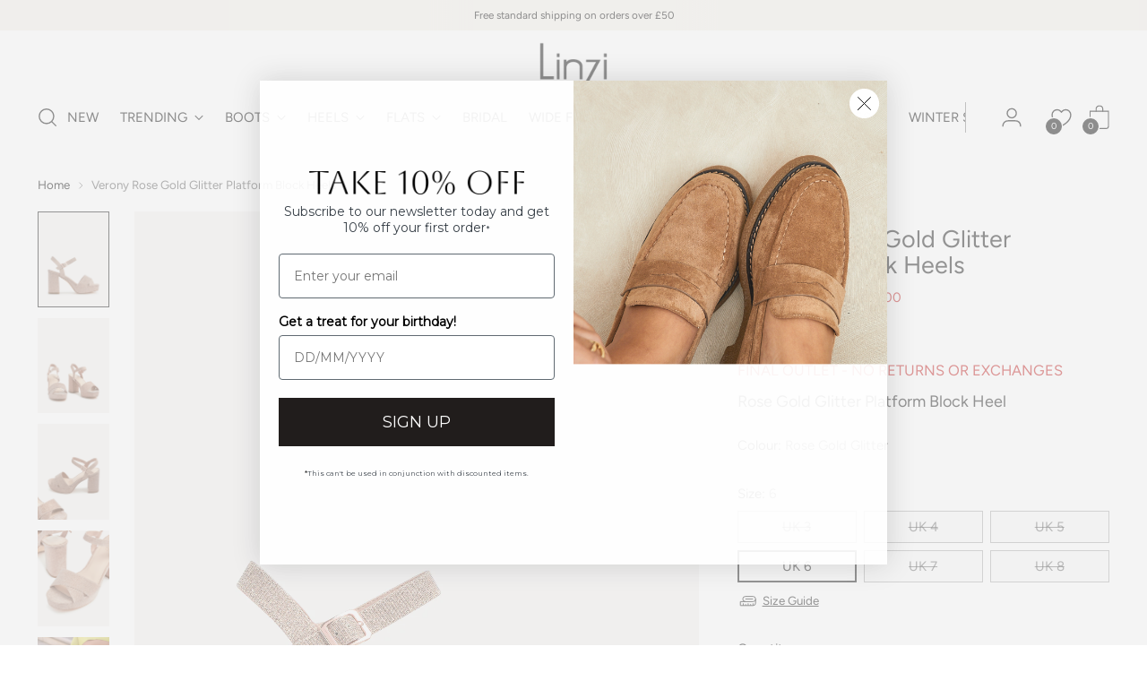

--- FILE ---
content_type: text/html; charset=utf-8
request_url: https://www.linzi.com/en-ao/products/verony-rosegold
body_size: 75096
content:
<!doctype html>

<!--
  ___                 ___           ___           ___
       /  /\                     /__/\         /  /\         /  /\
      /  /:/_                    \  \:\       /  /:/        /  /::\
     /  /:/ /\  ___     ___       \  \:\     /  /:/        /  /:/\:\
    /  /:/ /:/ /__/\   /  /\  ___  \  \:\   /  /:/  ___   /  /:/  \:\
   /__/:/ /:/  \  \:\ /  /:/ /__/\  \__\:\ /__/:/  /  /\ /__/:/ \__\:\
   \  \:\/:/    \  \:\  /:/  \  \:\ /  /:/ \  \:\ /  /:/ \  \:\ /  /:/
    \  \::/      \  \:\/:/    \  \:\  /:/   \  \:\  /:/   \  \:\  /:/
     \  \:\       \  \::/      \  \:\/:/     \  \:\/:/     \  \:\/:/
      \  \:\       \__\/        \  \::/       \  \::/       \  \::/
       \__\/                     \__\/         \__\/         \__\/

  --------------------------------------------------------------------
  #  Stiletto v3.2.0
  #  Documentation: https://fluorescent.co/help/stiletto/
  #  Purchase: https://themes.shopify.com/themes/stiletto/
  #  A product by Fluorescent: https://fluorescent.co/
  --------------------------------------------------------------------
-->

<html class="no-js" lang="en" style="--announcement-height: 1px;">
  <head>
    <meta charset="UTF-8">
    <meta http-equiv="X-UA-Compatible" content="IE=edge,chrome=1">
    <meta name="viewport" content="width=device-width,initial-scale=1">
    




  <meta name="description" content="Experience the ultimate in luxury with our Verony glitter fabric platform block heel. Elevate your style with a 2.5cm platform and a 9cm heel, designed to exude elegance and sophistication.">



    <link rel="canonical" href="https://www.linzi.com/en-ao/products/verony-rosegold">
    <link rel="preconnect" href="https://cdn.shopify.com" crossorigin><link rel="shortcut icon" href="//www.linzi.com/cdn/shop/files/square.jpg?crop=center&height=32&v=1678961878&width=32" type="image/png"><title>Rose Gold Glitter Platform Block Heel
&ndash; Linzi</title>

    





  
  
  
  
  




<meta property="og:url" content="https://www.linzi.com/en-ao/products/verony-rosegold">
<meta property="og:site_name" content="Linzi">
<meta property="og:type" content="product">
<meta property="og:title" content="Verony Rose Gold Glitter Platform Block Heels">
<meta property="og:description" content="Experience the ultimate in luxury with our Verony glitter fabric platform block heel. Elevate your style with a 2.5cm platform and a 9cm heel, designed to exude elegance and sophistication.">
<meta property="og:image" content="http://www.linzi.com/cdn/shop/files/VERONYROSEGOLDGLITTER_2.jpg?v=1761032465&width=1024">
<meta property="og:image:secure_url" content="https://www.linzi.com/cdn/shop/files/VERONYROSEGOLDGLITTER_2.jpg?v=1761032465&width=1024">
<meta property="og:price:amount" content="16,700.00">
<meta property="og:price:currency" content="AOA">

<meta name="twitter:title" content="Verony Rose Gold Glitter Platform Block Heels">
<meta name="twitter:description" content="Experience the ultimate in luxury with our Verony glitter fabric platform block heel. Elevate your style with a 2.5cm platform and a 9cm heel, designed to exude elegance and sophistication.">
<meta name="twitter:card" content="summary_large_image">
<meta name="twitter:image" content="https://www.linzi.com/cdn/shop/files/VERONYROSEGOLDGLITTER_2.jpg?v=1761032465&width=1024">
<meta name="twitter:image:width" content="480">
<meta name="twitter:image:height" content="480">


    <script>
  console.log('Stiletto v3.2.0 by Fluorescent');

  document.documentElement.className = document.documentElement.className.replace('no-js', '');
  if (window.matchMedia(`(prefers-reduced-motion: reduce)`) === true || window.matchMedia(`(prefers-reduced-motion: reduce)`).matches === true) {
    document.documentElement.classList.add('prefers-reduced-motion');
  } else {
    document.documentElement.classList.add('do-anim');
  }

  window.theme = {
    version: 'v3.2.0',
    themeName: 'Stiletto',
    moneyFormat: "Kz{{amount}}",
    strings: {
      name: "Linzi",
      accessibility: {
        play_video: "Play",
        pause_video: "Pause",
        range_lower: "Lower",
        range_upper: "Upper"
      },
      product: {
        no_shipping_rates: "Shipping rate unavailable",
        country_placeholder: "Country\/Region",
        review: "Write a review"
      },
      products: {
        product: {
          unavailable: "Unavailable",
          unitPrice: "Unit price",
          unitPriceSeparator: "per",
          sku: "SKU"
        }
      },
      cart: {
        editCartNote: "Edit order notes",
        addCartNote: "Add order notes",
        quantityError: "You have the maximum number of this product in your cart"
      },
      pagination: {
        viewing: "You’re viewing {{ of }} of {{ total }}",
        products: "products",
        results: "results"
      }
    },
    routes: {
      root: "/en-ao",
      cart: {
        base: "/en-ao/cart",
        add: "/en-ao/cart/add",
        change: "/en-ao/cart/change",
        update: "/en-ao/cart/update",
        clear: "/en-ao/cart/clear",
        // Manual routes until Shopify adds support
        shipping: "/en-ao/cart/shipping_rates",
      },
      // Manual routes until Shopify adds support
      products: "/en-ao/products",
      productRecommendations: "/en-ao/recommendations/products",
      predictive_search_url: '/en-ao/search/suggest',
    },
    icons: {
      chevron: "\u003cspan class=\"icon icon-new icon-chevron \"\u003e\n  \u003csvg viewBox=\"0 0 24 24\" fill=\"none\" xmlns=\"http:\/\/www.w3.org\/2000\/svg\"\u003e\u003cpath d=\"M1.875 7.438 12 17.563 22.125 7.438\" stroke=\"currentColor\" stroke-width=\"0\"\/\u003e\u003c\/svg\u003e\n\u003c\/span\u003e\n",
      close: "\u003cspan class=\"icon icon-new icon-close \"\u003e\n  \u003csvg viewBox=\"0 0 24 24\" fill=\"none\" xmlns=\"http:\/\/www.w3.org\/2000\/svg\"\u003e\u003cpath d=\"M2.66 1.34 2 .68.68 2l.66.66 1.32-1.32zm18.68 21.32.66.66L23.32 22l-.66-.66-1.32 1.32zm1.32-20 .66-.66L22 .68l-.66.66 1.32 1.32zM1.34 21.34.68 22 2 23.32l.66-.66-1.32-1.32zm0-18.68 10 10 1.32-1.32-10-10-1.32 1.32zm11.32 10 10-10-1.32-1.32-10 10 1.32 1.32zm-1.32-1.32-10 10 1.32 1.32 10-10-1.32-1.32zm0 1.32 10 10 1.32-1.32-10-10-1.32 1.32z\" fill=\"currentColor\"\/\u003e\u003c\/svg\u003e\n\u003c\/span\u003e\n",
      zoom: "\u003cspan class=\"icon icon-new icon-zoom \"\u003e\n  \u003csvg viewBox=\"0 0 24 24\" fill=\"none\" xmlns=\"http:\/\/www.w3.org\/2000\/svg\"\u003e\u003cpath d=\"M10.3,19.71c5.21,0,9.44-4.23,9.44-9.44S15.51,.83,10.3,.83,.86,5.05,.86,10.27s4.23,9.44,9.44,9.44Z\" fill=\"none\" stroke=\"currentColor\" stroke-linecap=\"round\" stroke-miterlimit=\"10\" stroke-width=\"1.63\"\/\u003e\n          \u003cpath d=\"M5.05,10.27H15.54\" fill=\"none\" stroke=\"currentColor\" stroke-miterlimit=\"10\" stroke-width=\"1.63\"\/\u003e\n          \u003cpath class=\"cross-up\" d=\"M10.3,5.02V15.51\" fill=\"none\" stroke=\"currentColor\" stroke-miterlimit=\"10\" stroke-width=\"1.63\"\/\u003e\n          \u003cpath d=\"M16.92,16.9l6.49,6.49\" fill=\"none\" stroke=\"currentColor\" stroke-miterlimit=\"10\" stroke-width=\"1.63\"\/\u003e\u003c\/svg\u003e\n\u003c\/span\u003e\n"
    },
    coreData: {
      n: "Stiletto",
      v: "v3.2.0",
    }
  }

  window.theme.searchableFields = "body,tag,title,variants.sku,variants.title";

  
    window.theme.allCountryOptionTags = "\u003coption value=\"United Kingdom\" data-provinces=\"[[\u0026quot;British Forces\u0026quot;,\u0026quot;British Forces\u0026quot;],[\u0026quot;England\u0026quot;,\u0026quot;England\u0026quot;],[\u0026quot;Northern Ireland\u0026quot;,\u0026quot;Northern Ireland\u0026quot;],[\u0026quot;Scotland\u0026quot;,\u0026quot;Scotland\u0026quot;],[\u0026quot;Wales\u0026quot;,\u0026quot;Wales\u0026quot;]]\"\u003eUnited Kingdom\u003c\/option\u003e\n\u003coption value=\"Ireland\" data-provinces=\"[[\u0026quot;Carlow\u0026quot;,\u0026quot;Carlow\u0026quot;],[\u0026quot;Cavan\u0026quot;,\u0026quot;Cavan\u0026quot;],[\u0026quot;Clare\u0026quot;,\u0026quot;Clare\u0026quot;],[\u0026quot;Cork\u0026quot;,\u0026quot;Cork\u0026quot;],[\u0026quot;Donegal\u0026quot;,\u0026quot;Donegal\u0026quot;],[\u0026quot;Dublin\u0026quot;,\u0026quot;Dublin\u0026quot;],[\u0026quot;Galway\u0026quot;,\u0026quot;Galway\u0026quot;],[\u0026quot;Kerry\u0026quot;,\u0026quot;Kerry\u0026quot;],[\u0026quot;Kildare\u0026quot;,\u0026quot;Kildare\u0026quot;],[\u0026quot;Kilkenny\u0026quot;,\u0026quot;Kilkenny\u0026quot;],[\u0026quot;Laois\u0026quot;,\u0026quot;Laois\u0026quot;],[\u0026quot;Leitrim\u0026quot;,\u0026quot;Leitrim\u0026quot;],[\u0026quot;Limerick\u0026quot;,\u0026quot;Limerick\u0026quot;],[\u0026quot;Longford\u0026quot;,\u0026quot;Longford\u0026quot;],[\u0026quot;Louth\u0026quot;,\u0026quot;Louth\u0026quot;],[\u0026quot;Mayo\u0026quot;,\u0026quot;Mayo\u0026quot;],[\u0026quot;Meath\u0026quot;,\u0026quot;Meath\u0026quot;],[\u0026quot;Monaghan\u0026quot;,\u0026quot;Monaghan\u0026quot;],[\u0026quot;Offaly\u0026quot;,\u0026quot;Offaly\u0026quot;],[\u0026quot;Roscommon\u0026quot;,\u0026quot;Roscommon\u0026quot;],[\u0026quot;Sligo\u0026quot;,\u0026quot;Sligo\u0026quot;],[\u0026quot;Tipperary\u0026quot;,\u0026quot;Tipperary\u0026quot;],[\u0026quot;Waterford\u0026quot;,\u0026quot;Waterford\u0026quot;],[\u0026quot;Westmeath\u0026quot;,\u0026quot;Westmeath\u0026quot;],[\u0026quot;Wexford\u0026quot;,\u0026quot;Wexford\u0026quot;],[\u0026quot;Wicklow\u0026quot;,\u0026quot;Wicklow\u0026quot;]]\"\u003eIreland\u003c\/option\u003e\n\u003coption value=\"United States\" data-provinces=\"[[\u0026quot;Alabama\u0026quot;,\u0026quot;Alabama\u0026quot;],[\u0026quot;Alaska\u0026quot;,\u0026quot;Alaska\u0026quot;],[\u0026quot;American Samoa\u0026quot;,\u0026quot;American Samoa\u0026quot;],[\u0026quot;Arizona\u0026quot;,\u0026quot;Arizona\u0026quot;],[\u0026quot;Arkansas\u0026quot;,\u0026quot;Arkansas\u0026quot;],[\u0026quot;Armed Forces Americas\u0026quot;,\u0026quot;Armed Forces Americas\u0026quot;],[\u0026quot;Armed Forces Europe\u0026quot;,\u0026quot;Armed Forces Europe\u0026quot;],[\u0026quot;Armed Forces Pacific\u0026quot;,\u0026quot;Armed Forces Pacific\u0026quot;],[\u0026quot;California\u0026quot;,\u0026quot;California\u0026quot;],[\u0026quot;Colorado\u0026quot;,\u0026quot;Colorado\u0026quot;],[\u0026quot;Connecticut\u0026quot;,\u0026quot;Connecticut\u0026quot;],[\u0026quot;Delaware\u0026quot;,\u0026quot;Delaware\u0026quot;],[\u0026quot;District of Columbia\u0026quot;,\u0026quot;Washington DC\u0026quot;],[\u0026quot;Federated States of Micronesia\u0026quot;,\u0026quot;Micronesia\u0026quot;],[\u0026quot;Florida\u0026quot;,\u0026quot;Florida\u0026quot;],[\u0026quot;Georgia\u0026quot;,\u0026quot;Georgia\u0026quot;],[\u0026quot;Guam\u0026quot;,\u0026quot;Guam\u0026quot;],[\u0026quot;Hawaii\u0026quot;,\u0026quot;Hawaii\u0026quot;],[\u0026quot;Idaho\u0026quot;,\u0026quot;Idaho\u0026quot;],[\u0026quot;Illinois\u0026quot;,\u0026quot;Illinois\u0026quot;],[\u0026quot;Indiana\u0026quot;,\u0026quot;Indiana\u0026quot;],[\u0026quot;Iowa\u0026quot;,\u0026quot;Iowa\u0026quot;],[\u0026quot;Kansas\u0026quot;,\u0026quot;Kansas\u0026quot;],[\u0026quot;Kentucky\u0026quot;,\u0026quot;Kentucky\u0026quot;],[\u0026quot;Louisiana\u0026quot;,\u0026quot;Louisiana\u0026quot;],[\u0026quot;Maine\u0026quot;,\u0026quot;Maine\u0026quot;],[\u0026quot;Marshall Islands\u0026quot;,\u0026quot;Marshall Islands\u0026quot;],[\u0026quot;Maryland\u0026quot;,\u0026quot;Maryland\u0026quot;],[\u0026quot;Massachusetts\u0026quot;,\u0026quot;Massachusetts\u0026quot;],[\u0026quot;Michigan\u0026quot;,\u0026quot;Michigan\u0026quot;],[\u0026quot;Minnesota\u0026quot;,\u0026quot;Minnesota\u0026quot;],[\u0026quot;Mississippi\u0026quot;,\u0026quot;Mississippi\u0026quot;],[\u0026quot;Missouri\u0026quot;,\u0026quot;Missouri\u0026quot;],[\u0026quot;Montana\u0026quot;,\u0026quot;Montana\u0026quot;],[\u0026quot;Nebraska\u0026quot;,\u0026quot;Nebraska\u0026quot;],[\u0026quot;Nevada\u0026quot;,\u0026quot;Nevada\u0026quot;],[\u0026quot;New Hampshire\u0026quot;,\u0026quot;New Hampshire\u0026quot;],[\u0026quot;New Jersey\u0026quot;,\u0026quot;New Jersey\u0026quot;],[\u0026quot;New Mexico\u0026quot;,\u0026quot;New Mexico\u0026quot;],[\u0026quot;New York\u0026quot;,\u0026quot;New York\u0026quot;],[\u0026quot;North Carolina\u0026quot;,\u0026quot;North Carolina\u0026quot;],[\u0026quot;North Dakota\u0026quot;,\u0026quot;North Dakota\u0026quot;],[\u0026quot;Northern Mariana Islands\u0026quot;,\u0026quot;Northern Mariana Islands\u0026quot;],[\u0026quot;Ohio\u0026quot;,\u0026quot;Ohio\u0026quot;],[\u0026quot;Oklahoma\u0026quot;,\u0026quot;Oklahoma\u0026quot;],[\u0026quot;Oregon\u0026quot;,\u0026quot;Oregon\u0026quot;],[\u0026quot;Palau\u0026quot;,\u0026quot;Palau\u0026quot;],[\u0026quot;Pennsylvania\u0026quot;,\u0026quot;Pennsylvania\u0026quot;],[\u0026quot;Puerto Rico\u0026quot;,\u0026quot;Puerto Rico\u0026quot;],[\u0026quot;Rhode Island\u0026quot;,\u0026quot;Rhode Island\u0026quot;],[\u0026quot;South Carolina\u0026quot;,\u0026quot;South Carolina\u0026quot;],[\u0026quot;South Dakota\u0026quot;,\u0026quot;South Dakota\u0026quot;],[\u0026quot;Tennessee\u0026quot;,\u0026quot;Tennessee\u0026quot;],[\u0026quot;Texas\u0026quot;,\u0026quot;Texas\u0026quot;],[\u0026quot;Utah\u0026quot;,\u0026quot;Utah\u0026quot;],[\u0026quot;Vermont\u0026quot;,\u0026quot;Vermont\u0026quot;],[\u0026quot;Virgin Islands\u0026quot;,\u0026quot;U.S. Virgin Islands\u0026quot;],[\u0026quot;Virginia\u0026quot;,\u0026quot;Virginia\u0026quot;],[\u0026quot;Washington\u0026quot;,\u0026quot;Washington\u0026quot;],[\u0026quot;West Virginia\u0026quot;,\u0026quot;West Virginia\u0026quot;],[\u0026quot;Wisconsin\u0026quot;,\u0026quot;Wisconsin\u0026quot;],[\u0026quot;Wyoming\u0026quot;,\u0026quot;Wyoming\u0026quot;]]\"\u003eUnited States\u003c\/option\u003e\n\u003coption value=\"France\" data-provinces=\"[]\"\u003eFrance\u003c\/option\u003e\n\u003coption value=\"---\" data-provinces=\"[]\"\u003e---\u003c\/option\u003e\n\u003coption value=\"Afghanistan\" data-provinces=\"[]\"\u003eAfghanistan\u003c\/option\u003e\n\u003coption value=\"Aland Islands\" data-provinces=\"[]\"\u003eÅland Islands\u003c\/option\u003e\n\u003coption value=\"Albania\" data-provinces=\"[]\"\u003eAlbania\u003c\/option\u003e\n\u003coption value=\"Algeria\" data-provinces=\"[]\"\u003eAlgeria\u003c\/option\u003e\n\u003coption value=\"Andorra\" data-provinces=\"[]\"\u003eAndorra\u003c\/option\u003e\n\u003coption value=\"Angola\" data-provinces=\"[]\"\u003eAngola\u003c\/option\u003e\n\u003coption value=\"Anguilla\" data-provinces=\"[]\"\u003eAnguilla\u003c\/option\u003e\n\u003coption value=\"Antigua And Barbuda\" data-provinces=\"[]\"\u003eAntigua \u0026 Barbuda\u003c\/option\u003e\n\u003coption value=\"Argentina\" data-provinces=\"[[\u0026quot;Buenos Aires\u0026quot;,\u0026quot;Buenos Aires Province\u0026quot;],[\u0026quot;Catamarca\u0026quot;,\u0026quot;Catamarca\u0026quot;],[\u0026quot;Chaco\u0026quot;,\u0026quot;Chaco\u0026quot;],[\u0026quot;Chubut\u0026quot;,\u0026quot;Chubut\u0026quot;],[\u0026quot;Ciudad Autónoma de Buenos Aires\u0026quot;,\u0026quot;Buenos Aires (Autonomous City)\u0026quot;],[\u0026quot;Corrientes\u0026quot;,\u0026quot;Corrientes\u0026quot;],[\u0026quot;Córdoba\u0026quot;,\u0026quot;Córdoba\u0026quot;],[\u0026quot;Entre Ríos\u0026quot;,\u0026quot;Entre Ríos\u0026quot;],[\u0026quot;Formosa\u0026quot;,\u0026quot;Formosa\u0026quot;],[\u0026quot;Jujuy\u0026quot;,\u0026quot;Jujuy\u0026quot;],[\u0026quot;La Pampa\u0026quot;,\u0026quot;La Pampa\u0026quot;],[\u0026quot;La Rioja\u0026quot;,\u0026quot;La Rioja\u0026quot;],[\u0026quot;Mendoza\u0026quot;,\u0026quot;Mendoza\u0026quot;],[\u0026quot;Misiones\u0026quot;,\u0026quot;Misiones\u0026quot;],[\u0026quot;Neuquén\u0026quot;,\u0026quot;Neuquén\u0026quot;],[\u0026quot;Río Negro\u0026quot;,\u0026quot;Río Negro\u0026quot;],[\u0026quot;Salta\u0026quot;,\u0026quot;Salta\u0026quot;],[\u0026quot;San Juan\u0026quot;,\u0026quot;San Juan\u0026quot;],[\u0026quot;San Luis\u0026quot;,\u0026quot;San Luis\u0026quot;],[\u0026quot;Santa Cruz\u0026quot;,\u0026quot;Santa Cruz\u0026quot;],[\u0026quot;Santa Fe\u0026quot;,\u0026quot;Santa Fe\u0026quot;],[\u0026quot;Santiago Del Estero\u0026quot;,\u0026quot;Santiago del Estero\u0026quot;],[\u0026quot;Tierra Del Fuego\u0026quot;,\u0026quot;Tierra del Fuego\u0026quot;],[\u0026quot;Tucumán\u0026quot;,\u0026quot;Tucumán\u0026quot;]]\"\u003eArgentina\u003c\/option\u003e\n\u003coption value=\"Armenia\" data-provinces=\"[]\"\u003eArmenia\u003c\/option\u003e\n\u003coption value=\"Aruba\" data-provinces=\"[]\"\u003eAruba\u003c\/option\u003e\n\u003coption value=\"Ascension Island\" data-provinces=\"[]\"\u003eAscension Island\u003c\/option\u003e\n\u003coption value=\"Australia\" data-provinces=\"[[\u0026quot;Australian Capital Territory\u0026quot;,\u0026quot;Australian Capital Territory\u0026quot;],[\u0026quot;New South Wales\u0026quot;,\u0026quot;New South Wales\u0026quot;],[\u0026quot;Northern Territory\u0026quot;,\u0026quot;Northern Territory\u0026quot;],[\u0026quot;Queensland\u0026quot;,\u0026quot;Queensland\u0026quot;],[\u0026quot;South Australia\u0026quot;,\u0026quot;South Australia\u0026quot;],[\u0026quot;Tasmania\u0026quot;,\u0026quot;Tasmania\u0026quot;],[\u0026quot;Victoria\u0026quot;,\u0026quot;Victoria\u0026quot;],[\u0026quot;Western Australia\u0026quot;,\u0026quot;Western Australia\u0026quot;]]\"\u003eAustralia\u003c\/option\u003e\n\u003coption value=\"Austria\" data-provinces=\"[]\"\u003eAustria\u003c\/option\u003e\n\u003coption value=\"Azerbaijan\" data-provinces=\"[]\"\u003eAzerbaijan\u003c\/option\u003e\n\u003coption value=\"Bahamas\" data-provinces=\"[]\"\u003eBahamas\u003c\/option\u003e\n\u003coption value=\"Bahrain\" data-provinces=\"[]\"\u003eBahrain\u003c\/option\u003e\n\u003coption value=\"Bangladesh\" data-provinces=\"[]\"\u003eBangladesh\u003c\/option\u003e\n\u003coption value=\"Barbados\" data-provinces=\"[]\"\u003eBarbados\u003c\/option\u003e\n\u003coption value=\"Belarus\" data-provinces=\"[]\"\u003eBelarus\u003c\/option\u003e\n\u003coption value=\"Belgium\" data-provinces=\"[]\"\u003eBelgium\u003c\/option\u003e\n\u003coption value=\"Belize\" data-provinces=\"[]\"\u003eBelize\u003c\/option\u003e\n\u003coption value=\"Benin\" data-provinces=\"[]\"\u003eBenin\u003c\/option\u003e\n\u003coption value=\"Bermuda\" data-provinces=\"[]\"\u003eBermuda\u003c\/option\u003e\n\u003coption value=\"Bhutan\" data-provinces=\"[]\"\u003eBhutan\u003c\/option\u003e\n\u003coption value=\"Bolivia\" data-provinces=\"[]\"\u003eBolivia\u003c\/option\u003e\n\u003coption value=\"Bosnia And Herzegovina\" data-provinces=\"[]\"\u003eBosnia \u0026 Herzegovina\u003c\/option\u003e\n\u003coption value=\"Botswana\" data-provinces=\"[]\"\u003eBotswana\u003c\/option\u003e\n\u003coption value=\"Brazil\" data-provinces=\"[[\u0026quot;Acre\u0026quot;,\u0026quot;Acre\u0026quot;],[\u0026quot;Alagoas\u0026quot;,\u0026quot;Alagoas\u0026quot;],[\u0026quot;Amapá\u0026quot;,\u0026quot;Amapá\u0026quot;],[\u0026quot;Amazonas\u0026quot;,\u0026quot;Amazonas\u0026quot;],[\u0026quot;Bahia\u0026quot;,\u0026quot;Bahia\u0026quot;],[\u0026quot;Ceará\u0026quot;,\u0026quot;Ceará\u0026quot;],[\u0026quot;Distrito Federal\u0026quot;,\u0026quot;Federal District\u0026quot;],[\u0026quot;Espírito Santo\u0026quot;,\u0026quot;Espírito Santo\u0026quot;],[\u0026quot;Goiás\u0026quot;,\u0026quot;Goiás\u0026quot;],[\u0026quot;Maranhão\u0026quot;,\u0026quot;Maranhão\u0026quot;],[\u0026quot;Mato Grosso\u0026quot;,\u0026quot;Mato Grosso\u0026quot;],[\u0026quot;Mato Grosso do Sul\u0026quot;,\u0026quot;Mato Grosso do Sul\u0026quot;],[\u0026quot;Minas Gerais\u0026quot;,\u0026quot;Minas Gerais\u0026quot;],[\u0026quot;Paraná\u0026quot;,\u0026quot;Paraná\u0026quot;],[\u0026quot;Paraíba\u0026quot;,\u0026quot;Paraíba\u0026quot;],[\u0026quot;Pará\u0026quot;,\u0026quot;Pará\u0026quot;],[\u0026quot;Pernambuco\u0026quot;,\u0026quot;Pernambuco\u0026quot;],[\u0026quot;Piauí\u0026quot;,\u0026quot;Piauí\u0026quot;],[\u0026quot;Rio Grande do Norte\u0026quot;,\u0026quot;Rio Grande do Norte\u0026quot;],[\u0026quot;Rio Grande do Sul\u0026quot;,\u0026quot;Rio Grande do Sul\u0026quot;],[\u0026quot;Rio de Janeiro\u0026quot;,\u0026quot;Rio de Janeiro\u0026quot;],[\u0026quot;Rondônia\u0026quot;,\u0026quot;Rondônia\u0026quot;],[\u0026quot;Roraima\u0026quot;,\u0026quot;Roraima\u0026quot;],[\u0026quot;Santa Catarina\u0026quot;,\u0026quot;Santa Catarina\u0026quot;],[\u0026quot;Sergipe\u0026quot;,\u0026quot;Sergipe\u0026quot;],[\u0026quot;São Paulo\u0026quot;,\u0026quot;São Paulo\u0026quot;],[\u0026quot;Tocantins\u0026quot;,\u0026quot;Tocantins\u0026quot;]]\"\u003eBrazil\u003c\/option\u003e\n\u003coption value=\"British Indian Ocean Territory\" data-provinces=\"[]\"\u003eBritish Indian Ocean Territory\u003c\/option\u003e\n\u003coption value=\"Virgin Islands, British\" data-provinces=\"[]\"\u003eBritish Virgin Islands\u003c\/option\u003e\n\u003coption value=\"Brunei\" data-provinces=\"[]\"\u003eBrunei\u003c\/option\u003e\n\u003coption value=\"Bulgaria\" data-provinces=\"[]\"\u003eBulgaria\u003c\/option\u003e\n\u003coption value=\"Burkina Faso\" data-provinces=\"[]\"\u003eBurkina Faso\u003c\/option\u003e\n\u003coption value=\"Burundi\" data-provinces=\"[]\"\u003eBurundi\u003c\/option\u003e\n\u003coption value=\"Cambodia\" data-provinces=\"[]\"\u003eCambodia\u003c\/option\u003e\n\u003coption value=\"Republic of Cameroon\" data-provinces=\"[]\"\u003eCameroon\u003c\/option\u003e\n\u003coption value=\"Canada\" data-provinces=\"[[\u0026quot;Alberta\u0026quot;,\u0026quot;Alberta\u0026quot;],[\u0026quot;British Columbia\u0026quot;,\u0026quot;British Columbia\u0026quot;],[\u0026quot;Manitoba\u0026quot;,\u0026quot;Manitoba\u0026quot;],[\u0026quot;New Brunswick\u0026quot;,\u0026quot;New Brunswick\u0026quot;],[\u0026quot;Newfoundland and Labrador\u0026quot;,\u0026quot;Newfoundland and Labrador\u0026quot;],[\u0026quot;Northwest Territories\u0026quot;,\u0026quot;Northwest Territories\u0026quot;],[\u0026quot;Nova Scotia\u0026quot;,\u0026quot;Nova Scotia\u0026quot;],[\u0026quot;Nunavut\u0026quot;,\u0026quot;Nunavut\u0026quot;],[\u0026quot;Ontario\u0026quot;,\u0026quot;Ontario\u0026quot;],[\u0026quot;Prince Edward Island\u0026quot;,\u0026quot;Prince Edward Island\u0026quot;],[\u0026quot;Quebec\u0026quot;,\u0026quot;Quebec\u0026quot;],[\u0026quot;Saskatchewan\u0026quot;,\u0026quot;Saskatchewan\u0026quot;],[\u0026quot;Yukon\u0026quot;,\u0026quot;Yukon\u0026quot;]]\"\u003eCanada\u003c\/option\u003e\n\u003coption value=\"Cape Verde\" data-provinces=\"[]\"\u003eCape Verde\u003c\/option\u003e\n\u003coption value=\"Caribbean Netherlands\" data-provinces=\"[]\"\u003eCaribbean Netherlands\u003c\/option\u003e\n\u003coption value=\"Cayman Islands\" data-provinces=\"[]\"\u003eCayman Islands\u003c\/option\u003e\n\u003coption value=\"Central African Republic\" data-provinces=\"[]\"\u003eCentral African Republic\u003c\/option\u003e\n\u003coption value=\"Chad\" data-provinces=\"[]\"\u003eChad\u003c\/option\u003e\n\u003coption value=\"Chile\" data-provinces=\"[[\u0026quot;Antofagasta\u0026quot;,\u0026quot;Antofagasta\u0026quot;],[\u0026quot;Araucanía\u0026quot;,\u0026quot;Araucanía\u0026quot;],[\u0026quot;Arica and Parinacota\u0026quot;,\u0026quot;Arica y Parinacota\u0026quot;],[\u0026quot;Atacama\u0026quot;,\u0026quot;Atacama\u0026quot;],[\u0026quot;Aysén\u0026quot;,\u0026quot;Aysén\u0026quot;],[\u0026quot;Biobío\u0026quot;,\u0026quot;Bío Bío\u0026quot;],[\u0026quot;Coquimbo\u0026quot;,\u0026quot;Coquimbo\u0026quot;],[\u0026quot;Los Lagos\u0026quot;,\u0026quot;Los Lagos\u0026quot;],[\u0026quot;Los Ríos\u0026quot;,\u0026quot;Los Ríos\u0026quot;],[\u0026quot;Magallanes\u0026quot;,\u0026quot;Magallanes Region\u0026quot;],[\u0026quot;Maule\u0026quot;,\u0026quot;Maule\u0026quot;],[\u0026quot;O\u0026#39;Higgins\u0026quot;,\u0026quot;Libertador General Bernardo O’Higgins\u0026quot;],[\u0026quot;Santiago\u0026quot;,\u0026quot;Santiago Metropolitan\u0026quot;],[\u0026quot;Tarapacá\u0026quot;,\u0026quot;Tarapacá\u0026quot;],[\u0026quot;Valparaíso\u0026quot;,\u0026quot;Valparaíso\u0026quot;],[\u0026quot;Ñuble\u0026quot;,\u0026quot;Ñuble\u0026quot;]]\"\u003eChile\u003c\/option\u003e\n\u003coption value=\"China\" data-provinces=\"[[\u0026quot;Anhui\u0026quot;,\u0026quot;Anhui\u0026quot;],[\u0026quot;Beijing\u0026quot;,\u0026quot;Beijing\u0026quot;],[\u0026quot;Chongqing\u0026quot;,\u0026quot;Chongqing\u0026quot;],[\u0026quot;Fujian\u0026quot;,\u0026quot;Fujian\u0026quot;],[\u0026quot;Gansu\u0026quot;,\u0026quot;Gansu\u0026quot;],[\u0026quot;Guangdong\u0026quot;,\u0026quot;Guangdong\u0026quot;],[\u0026quot;Guangxi\u0026quot;,\u0026quot;Guangxi\u0026quot;],[\u0026quot;Guizhou\u0026quot;,\u0026quot;Guizhou\u0026quot;],[\u0026quot;Hainan\u0026quot;,\u0026quot;Hainan\u0026quot;],[\u0026quot;Hebei\u0026quot;,\u0026quot;Hebei\u0026quot;],[\u0026quot;Heilongjiang\u0026quot;,\u0026quot;Heilongjiang\u0026quot;],[\u0026quot;Henan\u0026quot;,\u0026quot;Henan\u0026quot;],[\u0026quot;Hubei\u0026quot;,\u0026quot;Hubei\u0026quot;],[\u0026quot;Hunan\u0026quot;,\u0026quot;Hunan\u0026quot;],[\u0026quot;Inner Mongolia\u0026quot;,\u0026quot;Inner Mongolia\u0026quot;],[\u0026quot;Jiangsu\u0026quot;,\u0026quot;Jiangsu\u0026quot;],[\u0026quot;Jiangxi\u0026quot;,\u0026quot;Jiangxi\u0026quot;],[\u0026quot;Jilin\u0026quot;,\u0026quot;Jilin\u0026quot;],[\u0026quot;Liaoning\u0026quot;,\u0026quot;Liaoning\u0026quot;],[\u0026quot;Ningxia\u0026quot;,\u0026quot;Ningxia\u0026quot;],[\u0026quot;Qinghai\u0026quot;,\u0026quot;Qinghai\u0026quot;],[\u0026quot;Shaanxi\u0026quot;,\u0026quot;Shaanxi\u0026quot;],[\u0026quot;Shandong\u0026quot;,\u0026quot;Shandong\u0026quot;],[\u0026quot;Shanghai\u0026quot;,\u0026quot;Shanghai\u0026quot;],[\u0026quot;Shanxi\u0026quot;,\u0026quot;Shanxi\u0026quot;],[\u0026quot;Sichuan\u0026quot;,\u0026quot;Sichuan\u0026quot;],[\u0026quot;Tianjin\u0026quot;,\u0026quot;Tianjin\u0026quot;],[\u0026quot;Xinjiang\u0026quot;,\u0026quot;Xinjiang\u0026quot;],[\u0026quot;Xizang\u0026quot;,\u0026quot;Tibet\u0026quot;],[\u0026quot;Yunnan\u0026quot;,\u0026quot;Yunnan\u0026quot;],[\u0026quot;Zhejiang\u0026quot;,\u0026quot;Zhejiang\u0026quot;]]\"\u003eChina\u003c\/option\u003e\n\u003coption value=\"Christmas Island\" data-provinces=\"[]\"\u003eChristmas Island\u003c\/option\u003e\n\u003coption value=\"Cocos (Keeling) Islands\" data-provinces=\"[]\"\u003eCocos (Keeling) Islands\u003c\/option\u003e\n\u003coption value=\"Colombia\" data-provinces=\"[[\u0026quot;Amazonas\u0026quot;,\u0026quot;Amazonas\u0026quot;],[\u0026quot;Antioquia\u0026quot;,\u0026quot;Antioquia\u0026quot;],[\u0026quot;Arauca\u0026quot;,\u0026quot;Arauca\u0026quot;],[\u0026quot;Atlántico\u0026quot;,\u0026quot;Atlántico\u0026quot;],[\u0026quot;Bogotá, D.C.\u0026quot;,\u0026quot;Capital District\u0026quot;],[\u0026quot;Bolívar\u0026quot;,\u0026quot;Bolívar\u0026quot;],[\u0026quot;Boyacá\u0026quot;,\u0026quot;Boyacá\u0026quot;],[\u0026quot;Caldas\u0026quot;,\u0026quot;Caldas\u0026quot;],[\u0026quot;Caquetá\u0026quot;,\u0026quot;Caquetá\u0026quot;],[\u0026quot;Casanare\u0026quot;,\u0026quot;Casanare\u0026quot;],[\u0026quot;Cauca\u0026quot;,\u0026quot;Cauca\u0026quot;],[\u0026quot;Cesar\u0026quot;,\u0026quot;Cesar\u0026quot;],[\u0026quot;Chocó\u0026quot;,\u0026quot;Chocó\u0026quot;],[\u0026quot;Cundinamarca\u0026quot;,\u0026quot;Cundinamarca\u0026quot;],[\u0026quot;Córdoba\u0026quot;,\u0026quot;Córdoba\u0026quot;],[\u0026quot;Guainía\u0026quot;,\u0026quot;Guainía\u0026quot;],[\u0026quot;Guaviare\u0026quot;,\u0026quot;Guaviare\u0026quot;],[\u0026quot;Huila\u0026quot;,\u0026quot;Huila\u0026quot;],[\u0026quot;La Guajira\u0026quot;,\u0026quot;La Guajira\u0026quot;],[\u0026quot;Magdalena\u0026quot;,\u0026quot;Magdalena\u0026quot;],[\u0026quot;Meta\u0026quot;,\u0026quot;Meta\u0026quot;],[\u0026quot;Nariño\u0026quot;,\u0026quot;Nariño\u0026quot;],[\u0026quot;Norte de Santander\u0026quot;,\u0026quot;Norte de Santander\u0026quot;],[\u0026quot;Putumayo\u0026quot;,\u0026quot;Putumayo\u0026quot;],[\u0026quot;Quindío\u0026quot;,\u0026quot;Quindío\u0026quot;],[\u0026quot;Risaralda\u0026quot;,\u0026quot;Risaralda\u0026quot;],[\u0026quot;San Andrés, Providencia y Santa Catalina\u0026quot;,\u0026quot;San Andrés \\u0026 Providencia\u0026quot;],[\u0026quot;Santander\u0026quot;,\u0026quot;Santander\u0026quot;],[\u0026quot;Sucre\u0026quot;,\u0026quot;Sucre\u0026quot;],[\u0026quot;Tolima\u0026quot;,\u0026quot;Tolima\u0026quot;],[\u0026quot;Valle del Cauca\u0026quot;,\u0026quot;Valle del Cauca\u0026quot;],[\u0026quot;Vaupés\u0026quot;,\u0026quot;Vaupés\u0026quot;],[\u0026quot;Vichada\u0026quot;,\u0026quot;Vichada\u0026quot;]]\"\u003eColombia\u003c\/option\u003e\n\u003coption value=\"Comoros\" data-provinces=\"[]\"\u003eComoros\u003c\/option\u003e\n\u003coption value=\"Congo\" data-provinces=\"[]\"\u003eCongo - Brazzaville\u003c\/option\u003e\n\u003coption value=\"Congo, The Democratic Republic Of The\" data-provinces=\"[]\"\u003eCongo - Kinshasa\u003c\/option\u003e\n\u003coption value=\"Cook Islands\" data-provinces=\"[]\"\u003eCook Islands\u003c\/option\u003e\n\u003coption value=\"Costa Rica\" data-provinces=\"[[\u0026quot;Alajuela\u0026quot;,\u0026quot;Alajuela\u0026quot;],[\u0026quot;Cartago\u0026quot;,\u0026quot;Cartago\u0026quot;],[\u0026quot;Guanacaste\u0026quot;,\u0026quot;Guanacaste\u0026quot;],[\u0026quot;Heredia\u0026quot;,\u0026quot;Heredia\u0026quot;],[\u0026quot;Limón\u0026quot;,\u0026quot;Limón\u0026quot;],[\u0026quot;Puntarenas\u0026quot;,\u0026quot;Puntarenas\u0026quot;],[\u0026quot;San José\u0026quot;,\u0026quot;San José\u0026quot;]]\"\u003eCosta Rica\u003c\/option\u003e\n\u003coption value=\"Croatia\" data-provinces=\"[]\"\u003eCroatia\u003c\/option\u003e\n\u003coption value=\"Curaçao\" data-provinces=\"[]\"\u003eCuraçao\u003c\/option\u003e\n\u003coption value=\"Cyprus\" data-provinces=\"[]\"\u003eCyprus\u003c\/option\u003e\n\u003coption value=\"Czech Republic\" data-provinces=\"[]\"\u003eCzechia\u003c\/option\u003e\n\u003coption value=\"Côte d'Ivoire\" data-provinces=\"[]\"\u003eCôte d’Ivoire\u003c\/option\u003e\n\u003coption value=\"Denmark\" data-provinces=\"[]\"\u003eDenmark\u003c\/option\u003e\n\u003coption value=\"Djibouti\" data-provinces=\"[]\"\u003eDjibouti\u003c\/option\u003e\n\u003coption value=\"Dominica\" data-provinces=\"[]\"\u003eDominica\u003c\/option\u003e\n\u003coption value=\"Dominican Republic\" data-provinces=\"[]\"\u003eDominican Republic\u003c\/option\u003e\n\u003coption value=\"Ecuador\" data-provinces=\"[]\"\u003eEcuador\u003c\/option\u003e\n\u003coption value=\"Egypt\" data-provinces=\"[[\u0026quot;6th of October\u0026quot;,\u0026quot;6th of October\u0026quot;],[\u0026quot;Al Sharqia\u0026quot;,\u0026quot;Al Sharqia\u0026quot;],[\u0026quot;Alexandria\u0026quot;,\u0026quot;Alexandria\u0026quot;],[\u0026quot;Aswan\u0026quot;,\u0026quot;Aswan\u0026quot;],[\u0026quot;Asyut\u0026quot;,\u0026quot;Asyut\u0026quot;],[\u0026quot;Beheira\u0026quot;,\u0026quot;Beheira\u0026quot;],[\u0026quot;Beni Suef\u0026quot;,\u0026quot;Beni Suef\u0026quot;],[\u0026quot;Cairo\u0026quot;,\u0026quot;Cairo\u0026quot;],[\u0026quot;Dakahlia\u0026quot;,\u0026quot;Dakahlia\u0026quot;],[\u0026quot;Damietta\u0026quot;,\u0026quot;Damietta\u0026quot;],[\u0026quot;Faiyum\u0026quot;,\u0026quot;Faiyum\u0026quot;],[\u0026quot;Gharbia\u0026quot;,\u0026quot;Gharbia\u0026quot;],[\u0026quot;Giza\u0026quot;,\u0026quot;Giza\u0026quot;],[\u0026quot;Helwan\u0026quot;,\u0026quot;Helwan\u0026quot;],[\u0026quot;Ismailia\u0026quot;,\u0026quot;Ismailia\u0026quot;],[\u0026quot;Kafr el-Sheikh\u0026quot;,\u0026quot;Kafr el-Sheikh\u0026quot;],[\u0026quot;Luxor\u0026quot;,\u0026quot;Luxor\u0026quot;],[\u0026quot;Matrouh\u0026quot;,\u0026quot;Matrouh\u0026quot;],[\u0026quot;Minya\u0026quot;,\u0026quot;Minya\u0026quot;],[\u0026quot;Monufia\u0026quot;,\u0026quot;Monufia\u0026quot;],[\u0026quot;New Valley\u0026quot;,\u0026quot;New Valley\u0026quot;],[\u0026quot;North Sinai\u0026quot;,\u0026quot;North Sinai\u0026quot;],[\u0026quot;Port Said\u0026quot;,\u0026quot;Port Said\u0026quot;],[\u0026quot;Qalyubia\u0026quot;,\u0026quot;Qalyubia\u0026quot;],[\u0026quot;Qena\u0026quot;,\u0026quot;Qena\u0026quot;],[\u0026quot;Red Sea\u0026quot;,\u0026quot;Red Sea\u0026quot;],[\u0026quot;Sohag\u0026quot;,\u0026quot;Sohag\u0026quot;],[\u0026quot;South Sinai\u0026quot;,\u0026quot;South Sinai\u0026quot;],[\u0026quot;Suez\u0026quot;,\u0026quot;Suez\u0026quot;]]\"\u003eEgypt\u003c\/option\u003e\n\u003coption value=\"El Salvador\" data-provinces=\"[[\u0026quot;Ahuachapán\u0026quot;,\u0026quot;Ahuachapán\u0026quot;],[\u0026quot;Cabañas\u0026quot;,\u0026quot;Cabañas\u0026quot;],[\u0026quot;Chalatenango\u0026quot;,\u0026quot;Chalatenango\u0026quot;],[\u0026quot;Cuscatlán\u0026quot;,\u0026quot;Cuscatlán\u0026quot;],[\u0026quot;La Libertad\u0026quot;,\u0026quot;La Libertad\u0026quot;],[\u0026quot;La Paz\u0026quot;,\u0026quot;La Paz\u0026quot;],[\u0026quot;La Unión\u0026quot;,\u0026quot;La Unión\u0026quot;],[\u0026quot;Morazán\u0026quot;,\u0026quot;Morazán\u0026quot;],[\u0026quot;San Miguel\u0026quot;,\u0026quot;San Miguel\u0026quot;],[\u0026quot;San Salvador\u0026quot;,\u0026quot;San Salvador\u0026quot;],[\u0026quot;San Vicente\u0026quot;,\u0026quot;San Vicente\u0026quot;],[\u0026quot;Santa Ana\u0026quot;,\u0026quot;Santa Ana\u0026quot;],[\u0026quot;Sonsonate\u0026quot;,\u0026quot;Sonsonate\u0026quot;],[\u0026quot;Usulután\u0026quot;,\u0026quot;Usulután\u0026quot;]]\"\u003eEl Salvador\u003c\/option\u003e\n\u003coption value=\"Equatorial Guinea\" data-provinces=\"[]\"\u003eEquatorial Guinea\u003c\/option\u003e\n\u003coption value=\"Eritrea\" data-provinces=\"[]\"\u003eEritrea\u003c\/option\u003e\n\u003coption value=\"Estonia\" data-provinces=\"[]\"\u003eEstonia\u003c\/option\u003e\n\u003coption value=\"Eswatini\" data-provinces=\"[]\"\u003eEswatini\u003c\/option\u003e\n\u003coption value=\"Ethiopia\" data-provinces=\"[]\"\u003eEthiopia\u003c\/option\u003e\n\u003coption value=\"Falkland Islands (Malvinas)\" data-provinces=\"[]\"\u003eFalkland Islands\u003c\/option\u003e\n\u003coption value=\"Faroe Islands\" data-provinces=\"[]\"\u003eFaroe Islands\u003c\/option\u003e\n\u003coption value=\"Fiji\" data-provinces=\"[]\"\u003eFiji\u003c\/option\u003e\n\u003coption value=\"Finland\" data-provinces=\"[]\"\u003eFinland\u003c\/option\u003e\n\u003coption value=\"France\" data-provinces=\"[]\"\u003eFrance\u003c\/option\u003e\n\u003coption value=\"French Guiana\" data-provinces=\"[]\"\u003eFrench Guiana\u003c\/option\u003e\n\u003coption value=\"French Polynesia\" data-provinces=\"[]\"\u003eFrench Polynesia\u003c\/option\u003e\n\u003coption value=\"French Southern Territories\" data-provinces=\"[]\"\u003eFrench Southern Territories\u003c\/option\u003e\n\u003coption value=\"Gabon\" data-provinces=\"[]\"\u003eGabon\u003c\/option\u003e\n\u003coption value=\"Gambia\" data-provinces=\"[]\"\u003eGambia\u003c\/option\u003e\n\u003coption value=\"Georgia\" data-provinces=\"[]\"\u003eGeorgia\u003c\/option\u003e\n\u003coption value=\"Germany\" data-provinces=\"[]\"\u003eGermany\u003c\/option\u003e\n\u003coption value=\"Ghana\" data-provinces=\"[]\"\u003eGhana\u003c\/option\u003e\n\u003coption value=\"Gibraltar\" data-provinces=\"[]\"\u003eGibraltar\u003c\/option\u003e\n\u003coption value=\"Greece\" data-provinces=\"[]\"\u003eGreece\u003c\/option\u003e\n\u003coption value=\"Greenland\" data-provinces=\"[]\"\u003eGreenland\u003c\/option\u003e\n\u003coption value=\"Grenada\" data-provinces=\"[]\"\u003eGrenada\u003c\/option\u003e\n\u003coption value=\"Guadeloupe\" data-provinces=\"[]\"\u003eGuadeloupe\u003c\/option\u003e\n\u003coption value=\"Guatemala\" data-provinces=\"[[\u0026quot;Alta Verapaz\u0026quot;,\u0026quot;Alta Verapaz\u0026quot;],[\u0026quot;Baja Verapaz\u0026quot;,\u0026quot;Baja Verapaz\u0026quot;],[\u0026quot;Chimaltenango\u0026quot;,\u0026quot;Chimaltenango\u0026quot;],[\u0026quot;Chiquimula\u0026quot;,\u0026quot;Chiquimula\u0026quot;],[\u0026quot;El Progreso\u0026quot;,\u0026quot;El Progreso\u0026quot;],[\u0026quot;Escuintla\u0026quot;,\u0026quot;Escuintla\u0026quot;],[\u0026quot;Guatemala\u0026quot;,\u0026quot;Guatemala\u0026quot;],[\u0026quot;Huehuetenango\u0026quot;,\u0026quot;Huehuetenango\u0026quot;],[\u0026quot;Izabal\u0026quot;,\u0026quot;Izabal\u0026quot;],[\u0026quot;Jalapa\u0026quot;,\u0026quot;Jalapa\u0026quot;],[\u0026quot;Jutiapa\u0026quot;,\u0026quot;Jutiapa\u0026quot;],[\u0026quot;Petén\u0026quot;,\u0026quot;Petén\u0026quot;],[\u0026quot;Quetzaltenango\u0026quot;,\u0026quot;Quetzaltenango\u0026quot;],[\u0026quot;Quiché\u0026quot;,\u0026quot;Quiché\u0026quot;],[\u0026quot;Retalhuleu\u0026quot;,\u0026quot;Retalhuleu\u0026quot;],[\u0026quot;Sacatepéquez\u0026quot;,\u0026quot;Sacatepéquez\u0026quot;],[\u0026quot;San Marcos\u0026quot;,\u0026quot;San Marcos\u0026quot;],[\u0026quot;Santa Rosa\u0026quot;,\u0026quot;Santa Rosa\u0026quot;],[\u0026quot;Sololá\u0026quot;,\u0026quot;Sololá\u0026quot;],[\u0026quot;Suchitepéquez\u0026quot;,\u0026quot;Suchitepéquez\u0026quot;],[\u0026quot;Totonicapán\u0026quot;,\u0026quot;Totonicapán\u0026quot;],[\u0026quot;Zacapa\u0026quot;,\u0026quot;Zacapa\u0026quot;]]\"\u003eGuatemala\u003c\/option\u003e\n\u003coption value=\"Guernsey\" data-provinces=\"[]\"\u003eGuernsey\u003c\/option\u003e\n\u003coption value=\"Guinea\" data-provinces=\"[]\"\u003eGuinea\u003c\/option\u003e\n\u003coption value=\"Guinea Bissau\" data-provinces=\"[]\"\u003eGuinea-Bissau\u003c\/option\u003e\n\u003coption value=\"Guyana\" data-provinces=\"[]\"\u003eGuyana\u003c\/option\u003e\n\u003coption value=\"Haiti\" data-provinces=\"[]\"\u003eHaiti\u003c\/option\u003e\n\u003coption value=\"Honduras\" data-provinces=\"[]\"\u003eHonduras\u003c\/option\u003e\n\u003coption value=\"Hong Kong\" data-provinces=\"[[\u0026quot;Hong Kong Island\u0026quot;,\u0026quot;Hong Kong Island\u0026quot;],[\u0026quot;Kowloon\u0026quot;,\u0026quot;Kowloon\u0026quot;],[\u0026quot;New Territories\u0026quot;,\u0026quot;New Territories\u0026quot;]]\"\u003eHong Kong SAR\u003c\/option\u003e\n\u003coption value=\"Hungary\" data-provinces=\"[]\"\u003eHungary\u003c\/option\u003e\n\u003coption value=\"Iceland\" data-provinces=\"[]\"\u003eIceland\u003c\/option\u003e\n\u003coption value=\"India\" data-provinces=\"[[\u0026quot;Andaman and Nicobar Islands\u0026quot;,\u0026quot;Andaman and Nicobar Islands\u0026quot;],[\u0026quot;Andhra Pradesh\u0026quot;,\u0026quot;Andhra Pradesh\u0026quot;],[\u0026quot;Arunachal Pradesh\u0026quot;,\u0026quot;Arunachal Pradesh\u0026quot;],[\u0026quot;Assam\u0026quot;,\u0026quot;Assam\u0026quot;],[\u0026quot;Bihar\u0026quot;,\u0026quot;Bihar\u0026quot;],[\u0026quot;Chandigarh\u0026quot;,\u0026quot;Chandigarh\u0026quot;],[\u0026quot;Chhattisgarh\u0026quot;,\u0026quot;Chhattisgarh\u0026quot;],[\u0026quot;Dadra and Nagar Haveli\u0026quot;,\u0026quot;Dadra and Nagar Haveli\u0026quot;],[\u0026quot;Daman and Diu\u0026quot;,\u0026quot;Daman and Diu\u0026quot;],[\u0026quot;Delhi\u0026quot;,\u0026quot;Delhi\u0026quot;],[\u0026quot;Goa\u0026quot;,\u0026quot;Goa\u0026quot;],[\u0026quot;Gujarat\u0026quot;,\u0026quot;Gujarat\u0026quot;],[\u0026quot;Haryana\u0026quot;,\u0026quot;Haryana\u0026quot;],[\u0026quot;Himachal Pradesh\u0026quot;,\u0026quot;Himachal Pradesh\u0026quot;],[\u0026quot;Jammu and Kashmir\u0026quot;,\u0026quot;Jammu and Kashmir\u0026quot;],[\u0026quot;Jharkhand\u0026quot;,\u0026quot;Jharkhand\u0026quot;],[\u0026quot;Karnataka\u0026quot;,\u0026quot;Karnataka\u0026quot;],[\u0026quot;Kerala\u0026quot;,\u0026quot;Kerala\u0026quot;],[\u0026quot;Ladakh\u0026quot;,\u0026quot;Ladakh\u0026quot;],[\u0026quot;Lakshadweep\u0026quot;,\u0026quot;Lakshadweep\u0026quot;],[\u0026quot;Madhya Pradesh\u0026quot;,\u0026quot;Madhya Pradesh\u0026quot;],[\u0026quot;Maharashtra\u0026quot;,\u0026quot;Maharashtra\u0026quot;],[\u0026quot;Manipur\u0026quot;,\u0026quot;Manipur\u0026quot;],[\u0026quot;Meghalaya\u0026quot;,\u0026quot;Meghalaya\u0026quot;],[\u0026quot;Mizoram\u0026quot;,\u0026quot;Mizoram\u0026quot;],[\u0026quot;Nagaland\u0026quot;,\u0026quot;Nagaland\u0026quot;],[\u0026quot;Odisha\u0026quot;,\u0026quot;Odisha\u0026quot;],[\u0026quot;Puducherry\u0026quot;,\u0026quot;Puducherry\u0026quot;],[\u0026quot;Punjab\u0026quot;,\u0026quot;Punjab\u0026quot;],[\u0026quot;Rajasthan\u0026quot;,\u0026quot;Rajasthan\u0026quot;],[\u0026quot;Sikkim\u0026quot;,\u0026quot;Sikkim\u0026quot;],[\u0026quot;Tamil Nadu\u0026quot;,\u0026quot;Tamil Nadu\u0026quot;],[\u0026quot;Telangana\u0026quot;,\u0026quot;Telangana\u0026quot;],[\u0026quot;Tripura\u0026quot;,\u0026quot;Tripura\u0026quot;],[\u0026quot;Uttar Pradesh\u0026quot;,\u0026quot;Uttar Pradesh\u0026quot;],[\u0026quot;Uttarakhand\u0026quot;,\u0026quot;Uttarakhand\u0026quot;],[\u0026quot;West Bengal\u0026quot;,\u0026quot;West Bengal\u0026quot;]]\"\u003eIndia\u003c\/option\u003e\n\u003coption value=\"Indonesia\" data-provinces=\"[[\u0026quot;Aceh\u0026quot;,\u0026quot;Aceh\u0026quot;],[\u0026quot;Bali\u0026quot;,\u0026quot;Bali\u0026quot;],[\u0026quot;Bangka Belitung\u0026quot;,\u0026quot;Bangka–Belitung Islands\u0026quot;],[\u0026quot;Banten\u0026quot;,\u0026quot;Banten\u0026quot;],[\u0026quot;Bengkulu\u0026quot;,\u0026quot;Bengkulu\u0026quot;],[\u0026quot;Gorontalo\u0026quot;,\u0026quot;Gorontalo\u0026quot;],[\u0026quot;Jakarta\u0026quot;,\u0026quot;Jakarta\u0026quot;],[\u0026quot;Jambi\u0026quot;,\u0026quot;Jambi\u0026quot;],[\u0026quot;Jawa Barat\u0026quot;,\u0026quot;West Java\u0026quot;],[\u0026quot;Jawa Tengah\u0026quot;,\u0026quot;Central Java\u0026quot;],[\u0026quot;Jawa Timur\u0026quot;,\u0026quot;East Java\u0026quot;],[\u0026quot;Kalimantan Barat\u0026quot;,\u0026quot;West Kalimantan\u0026quot;],[\u0026quot;Kalimantan Selatan\u0026quot;,\u0026quot;South Kalimantan\u0026quot;],[\u0026quot;Kalimantan Tengah\u0026quot;,\u0026quot;Central Kalimantan\u0026quot;],[\u0026quot;Kalimantan Timur\u0026quot;,\u0026quot;East Kalimantan\u0026quot;],[\u0026quot;Kalimantan Utara\u0026quot;,\u0026quot;North Kalimantan\u0026quot;],[\u0026quot;Kepulauan Riau\u0026quot;,\u0026quot;Riau Islands\u0026quot;],[\u0026quot;Lampung\u0026quot;,\u0026quot;Lampung\u0026quot;],[\u0026quot;Maluku\u0026quot;,\u0026quot;Maluku\u0026quot;],[\u0026quot;Maluku Utara\u0026quot;,\u0026quot;North Maluku\u0026quot;],[\u0026quot;North Sumatra\u0026quot;,\u0026quot;North Sumatra\u0026quot;],[\u0026quot;Nusa Tenggara Barat\u0026quot;,\u0026quot;West Nusa Tenggara\u0026quot;],[\u0026quot;Nusa Tenggara Timur\u0026quot;,\u0026quot;East Nusa Tenggara\u0026quot;],[\u0026quot;Papua\u0026quot;,\u0026quot;Papua\u0026quot;],[\u0026quot;Papua Barat\u0026quot;,\u0026quot;West Papua\u0026quot;],[\u0026quot;Riau\u0026quot;,\u0026quot;Riau\u0026quot;],[\u0026quot;South Sumatra\u0026quot;,\u0026quot;South Sumatra\u0026quot;],[\u0026quot;Sulawesi Barat\u0026quot;,\u0026quot;West Sulawesi\u0026quot;],[\u0026quot;Sulawesi Selatan\u0026quot;,\u0026quot;South Sulawesi\u0026quot;],[\u0026quot;Sulawesi Tengah\u0026quot;,\u0026quot;Central Sulawesi\u0026quot;],[\u0026quot;Sulawesi Tenggara\u0026quot;,\u0026quot;Southeast Sulawesi\u0026quot;],[\u0026quot;Sulawesi Utara\u0026quot;,\u0026quot;North Sulawesi\u0026quot;],[\u0026quot;West Sumatra\u0026quot;,\u0026quot;West Sumatra\u0026quot;],[\u0026quot;Yogyakarta\u0026quot;,\u0026quot;Yogyakarta\u0026quot;]]\"\u003eIndonesia\u003c\/option\u003e\n\u003coption value=\"Iraq\" data-provinces=\"[]\"\u003eIraq\u003c\/option\u003e\n\u003coption value=\"Ireland\" data-provinces=\"[[\u0026quot;Carlow\u0026quot;,\u0026quot;Carlow\u0026quot;],[\u0026quot;Cavan\u0026quot;,\u0026quot;Cavan\u0026quot;],[\u0026quot;Clare\u0026quot;,\u0026quot;Clare\u0026quot;],[\u0026quot;Cork\u0026quot;,\u0026quot;Cork\u0026quot;],[\u0026quot;Donegal\u0026quot;,\u0026quot;Donegal\u0026quot;],[\u0026quot;Dublin\u0026quot;,\u0026quot;Dublin\u0026quot;],[\u0026quot;Galway\u0026quot;,\u0026quot;Galway\u0026quot;],[\u0026quot;Kerry\u0026quot;,\u0026quot;Kerry\u0026quot;],[\u0026quot;Kildare\u0026quot;,\u0026quot;Kildare\u0026quot;],[\u0026quot;Kilkenny\u0026quot;,\u0026quot;Kilkenny\u0026quot;],[\u0026quot;Laois\u0026quot;,\u0026quot;Laois\u0026quot;],[\u0026quot;Leitrim\u0026quot;,\u0026quot;Leitrim\u0026quot;],[\u0026quot;Limerick\u0026quot;,\u0026quot;Limerick\u0026quot;],[\u0026quot;Longford\u0026quot;,\u0026quot;Longford\u0026quot;],[\u0026quot;Louth\u0026quot;,\u0026quot;Louth\u0026quot;],[\u0026quot;Mayo\u0026quot;,\u0026quot;Mayo\u0026quot;],[\u0026quot;Meath\u0026quot;,\u0026quot;Meath\u0026quot;],[\u0026quot;Monaghan\u0026quot;,\u0026quot;Monaghan\u0026quot;],[\u0026quot;Offaly\u0026quot;,\u0026quot;Offaly\u0026quot;],[\u0026quot;Roscommon\u0026quot;,\u0026quot;Roscommon\u0026quot;],[\u0026quot;Sligo\u0026quot;,\u0026quot;Sligo\u0026quot;],[\u0026quot;Tipperary\u0026quot;,\u0026quot;Tipperary\u0026quot;],[\u0026quot;Waterford\u0026quot;,\u0026quot;Waterford\u0026quot;],[\u0026quot;Westmeath\u0026quot;,\u0026quot;Westmeath\u0026quot;],[\u0026quot;Wexford\u0026quot;,\u0026quot;Wexford\u0026quot;],[\u0026quot;Wicklow\u0026quot;,\u0026quot;Wicklow\u0026quot;]]\"\u003eIreland\u003c\/option\u003e\n\u003coption value=\"Isle Of Man\" data-provinces=\"[]\"\u003eIsle of Man\u003c\/option\u003e\n\u003coption value=\"Israel\" data-provinces=\"[]\"\u003eIsrael\u003c\/option\u003e\n\u003coption value=\"Italy\" data-provinces=\"[[\u0026quot;Agrigento\u0026quot;,\u0026quot;Agrigento\u0026quot;],[\u0026quot;Alessandria\u0026quot;,\u0026quot;Alessandria\u0026quot;],[\u0026quot;Ancona\u0026quot;,\u0026quot;Ancona\u0026quot;],[\u0026quot;Aosta\u0026quot;,\u0026quot;Aosta Valley\u0026quot;],[\u0026quot;Arezzo\u0026quot;,\u0026quot;Arezzo\u0026quot;],[\u0026quot;Ascoli Piceno\u0026quot;,\u0026quot;Ascoli Piceno\u0026quot;],[\u0026quot;Asti\u0026quot;,\u0026quot;Asti\u0026quot;],[\u0026quot;Avellino\u0026quot;,\u0026quot;Avellino\u0026quot;],[\u0026quot;Bari\u0026quot;,\u0026quot;Bari\u0026quot;],[\u0026quot;Barletta-Andria-Trani\u0026quot;,\u0026quot;Barletta-Andria-Trani\u0026quot;],[\u0026quot;Belluno\u0026quot;,\u0026quot;Belluno\u0026quot;],[\u0026quot;Benevento\u0026quot;,\u0026quot;Benevento\u0026quot;],[\u0026quot;Bergamo\u0026quot;,\u0026quot;Bergamo\u0026quot;],[\u0026quot;Biella\u0026quot;,\u0026quot;Biella\u0026quot;],[\u0026quot;Bologna\u0026quot;,\u0026quot;Bologna\u0026quot;],[\u0026quot;Bolzano\u0026quot;,\u0026quot;South Tyrol\u0026quot;],[\u0026quot;Brescia\u0026quot;,\u0026quot;Brescia\u0026quot;],[\u0026quot;Brindisi\u0026quot;,\u0026quot;Brindisi\u0026quot;],[\u0026quot;Cagliari\u0026quot;,\u0026quot;Cagliari\u0026quot;],[\u0026quot;Caltanissetta\u0026quot;,\u0026quot;Caltanissetta\u0026quot;],[\u0026quot;Campobasso\u0026quot;,\u0026quot;Campobasso\u0026quot;],[\u0026quot;Carbonia-Iglesias\u0026quot;,\u0026quot;Carbonia-Iglesias\u0026quot;],[\u0026quot;Caserta\u0026quot;,\u0026quot;Caserta\u0026quot;],[\u0026quot;Catania\u0026quot;,\u0026quot;Catania\u0026quot;],[\u0026quot;Catanzaro\u0026quot;,\u0026quot;Catanzaro\u0026quot;],[\u0026quot;Chieti\u0026quot;,\u0026quot;Chieti\u0026quot;],[\u0026quot;Como\u0026quot;,\u0026quot;Como\u0026quot;],[\u0026quot;Cosenza\u0026quot;,\u0026quot;Cosenza\u0026quot;],[\u0026quot;Cremona\u0026quot;,\u0026quot;Cremona\u0026quot;],[\u0026quot;Crotone\u0026quot;,\u0026quot;Crotone\u0026quot;],[\u0026quot;Cuneo\u0026quot;,\u0026quot;Cuneo\u0026quot;],[\u0026quot;Enna\u0026quot;,\u0026quot;Enna\u0026quot;],[\u0026quot;Fermo\u0026quot;,\u0026quot;Fermo\u0026quot;],[\u0026quot;Ferrara\u0026quot;,\u0026quot;Ferrara\u0026quot;],[\u0026quot;Firenze\u0026quot;,\u0026quot;Florence\u0026quot;],[\u0026quot;Foggia\u0026quot;,\u0026quot;Foggia\u0026quot;],[\u0026quot;Forlì-Cesena\u0026quot;,\u0026quot;Forlì-Cesena\u0026quot;],[\u0026quot;Frosinone\u0026quot;,\u0026quot;Frosinone\u0026quot;],[\u0026quot;Genova\u0026quot;,\u0026quot;Genoa\u0026quot;],[\u0026quot;Gorizia\u0026quot;,\u0026quot;Gorizia\u0026quot;],[\u0026quot;Grosseto\u0026quot;,\u0026quot;Grosseto\u0026quot;],[\u0026quot;Imperia\u0026quot;,\u0026quot;Imperia\u0026quot;],[\u0026quot;Isernia\u0026quot;,\u0026quot;Isernia\u0026quot;],[\u0026quot;L\u0026#39;Aquila\u0026quot;,\u0026quot;L’Aquila\u0026quot;],[\u0026quot;La Spezia\u0026quot;,\u0026quot;La Spezia\u0026quot;],[\u0026quot;Latina\u0026quot;,\u0026quot;Latina\u0026quot;],[\u0026quot;Lecce\u0026quot;,\u0026quot;Lecce\u0026quot;],[\u0026quot;Lecco\u0026quot;,\u0026quot;Lecco\u0026quot;],[\u0026quot;Livorno\u0026quot;,\u0026quot;Livorno\u0026quot;],[\u0026quot;Lodi\u0026quot;,\u0026quot;Lodi\u0026quot;],[\u0026quot;Lucca\u0026quot;,\u0026quot;Lucca\u0026quot;],[\u0026quot;Macerata\u0026quot;,\u0026quot;Macerata\u0026quot;],[\u0026quot;Mantova\u0026quot;,\u0026quot;Mantua\u0026quot;],[\u0026quot;Massa-Carrara\u0026quot;,\u0026quot;Massa and Carrara\u0026quot;],[\u0026quot;Matera\u0026quot;,\u0026quot;Matera\u0026quot;],[\u0026quot;Medio Campidano\u0026quot;,\u0026quot;Medio Campidano\u0026quot;],[\u0026quot;Messina\u0026quot;,\u0026quot;Messina\u0026quot;],[\u0026quot;Milano\u0026quot;,\u0026quot;Milan\u0026quot;],[\u0026quot;Modena\u0026quot;,\u0026quot;Modena\u0026quot;],[\u0026quot;Monza e Brianza\u0026quot;,\u0026quot;Monza and Brianza\u0026quot;],[\u0026quot;Napoli\u0026quot;,\u0026quot;Naples\u0026quot;],[\u0026quot;Novara\u0026quot;,\u0026quot;Novara\u0026quot;],[\u0026quot;Nuoro\u0026quot;,\u0026quot;Nuoro\u0026quot;],[\u0026quot;Ogliastra\u0026quot;,\u0026quot;Ogliastra\u0026quot;],[\u0026quot;Olbia-Tempio\u0026quot;,\u0026quot;Olbia-Tempio\u0026quot;],[\u0026quot;Oristano\u0026quot;,\u0026quot;Oristano\u0026quot;],[\u0026quot;Padova\u0026quot;,\u0026quot;Padua\u0026quot;],[\u0026quot;Palermo\u0026quot;,\u0026quot;Palermo\u0026quot;],[\u0026quot;Parma\u0026quot;,\u0026quot;Parma\u0026quot;],[\u0026quot;Pavia\u0026quot;,\u0026quot;Pavia\u0026quot;],[\u0026quot;Perugia\u0026quot;,\u0026quot;Perugia\u0026quot;],[\u0026quot;Pesaro e Urbino\u0026quot;,\u0026quot;Pesaro and Urbino\u0026quot;],[\u0026quot;Pescara\u0026quot;,\u0026quot;Pescara\u0026quot;],[\u0026quot;Piacenza\u0026quot;,\u0026quot;Piacenza\u0026quot;],[\u0026quot;Pisa\u0026quot;,\u0026quot;Pisa\u0026quot;],[\u0026quot;Pistoia\u0026quot;,\u0026quot;Pistoia\u0026quot;],[\u0026quot;Pordenone\u0026quot;,\u0026quot;Pordenone\u0026quot;],[\u0026quot;Potenza\u0026quot;,\u0026quot;Potenza\u0026quot;],[\u0026quot;Prato\u0026quot;,\u0026quot;Prato\u0026quot;],[\u0026quot;Ragusa\u0026quot;,\u0026quot;Ragusa\u0026quot;],[\u0026quot;Ravenna\u0026quot;,\u0026quot;Ravenna\u0026quot;],[\u0026quot;Reggio Calabria\u0026quot;,\u0026quot;Reggio Calabria\u0026quot;],[\u0026quot;Reggio Emilia\u0026quot;,\u0026quot;Reggio Emilia\u0026quot;],[\u0026quot;Rieti\u0026quot;,\u0026quot;Rieti\u0026quot;],[\u0026quot;Rimini\u0026quot;,\u0026quot;Rimini\u0026quot;],[\u0026quot;Roma\u0026quot;,\u0026quot;Rome\u0026quot;],[\u0026quot;Rovigo\u0026quot;,\u0026quot;Rovigo\u0026quot;],[\u0026quot;Salerno\u0026quot;,\u0026quot;Salerno\u0026quot;],[\u0026quot;Sassari\u0026quot;,\u0026quot;Sassari\u0026quot;],[\u0026quot;Savona\u0026quot;,\u0026quot;Savona\u0026quot;],[\u0026quot;Siena\u0026quot;,\u0026quot;Siena\u0026quot;],[\u0026quot;Siracusa\u0026quot;,\u0026quot;Syracuse\u0026quot;],[\u0026quot;Sondrio\u0026quot;,\u0026quot;Sondrio\u0026quot;],[\u0026quot;Taranto\u0026quot;,\u0026quot;Taranto\u0026quot;],[\u0026quot;Teramo\u0026quot;,\u0026quot;Teramo\u0026quot;],[\u0026quot;Terni\u0026quot;,\u0026quot;Terni\u0026quot;],[\u0026quot;Torino\u0026quot;,\u0026quot;Turin\u0026quot;],[\u0026quot;Trapani\u0026quot;,\u0026quot;Trapani\u0026quot;],[\u0026quot;Trento\u0026quot;,\u0026quot;Trentino\u0026quot;],[\u0026quot;Treviso\u0026quot;,\u0026quot;Treviso\u0026quot;],[\u0026quot;Trieste\u0026quot;,\u0026quot;Trieste\u0026quot;],[\u0026quot;Udine\u0026quot;,\u0026quot;Udine\u0026quot;],[\u0026quot;Varese\u0026quot;,\u0026quot;Varese\u0026quot;],[\u0026quot;Venezia\u0026quot;,\u0026quot;Venice\u0026quot;],[\u0026quot;Verbano-Cusio-Ossola\u0026quot;,\u0026quot;Verbano-Cusio-Ossola\u0026quot;],[\u0026quot;Vercelli\u0026quot;,\u0026quot;Vercelli\u0026quot;],[\u0026quot;Verona\u0026quot;,\u0026quot;Verona\u0026quot;],[\u0026quot;Vibo Valentia\u0026quot;,\u0026quot;Vibo Valentia\u0026quot;],[\u0026quot;Vicenza\u0026quot;,\u0026quot;Vicenza\u0026quot;],[\u0026quot;Viterbo\u0026quot;,\u0026quot;Viterbo\u0026quot;]]\"\u003eItaly\u003c\/option\u003e\n\u003coption value=\"Jamaica\" data-provinces=\"[]\"\u003eJamaica\u003c\/option\u003e\n\u003coption value=\"Japan\" data-provinces=\"[[\u0026quot;Aichi\u0026quot;,\u0026quot;Aichi\u0026quot;],[\u0026quot;Akita\u0026quot;,\u0026quot;Akita\u0026quot;],[\u0026quot;Aomori\u0026quot;,\u0026quot;Aomori\u0026quot;],[\u0026quot;Chiba\u0026quot;,\u0026quot;Chiba\u0026quot;],[\u0026quot;Ehime\u0026quot;,\u0026quot;Ehime\u0026quot;],[\u0026quot;Fukui\u0026quot;,\u0026quot;Fukui\u0026quot;],[\u0026quot;Fukuoka\u0026quot;,\u0026quot;Fukuoka\u0026quot;],[\u0026quot;Fukushima\u0026quot;,\u0026quot;Fukushima\u0026quot;],[\u0026quot;Gifu\u0026quot;,\u0026quot;Gifu\u0026quot;],[\u0026quot;Gunma\u0026quot;,\u0026quot;Gunma\u0026quot;],[\u0026quot;Hiroshima\u0026quot;,\u0026quot;Hiroshima\u0026quot;],[\u0026quot;Hokkaidō\u0026quot;,\u0026quot;Hokkaido\u0026quot;],[\u0026quot;Hyōgo\u0026quot;,\u0026quot;Hyogo\u0026quot;],[\u0026quot;Ibaraki\u0026quot;,\u0026quot;Ibaraki\u0026quot;],[\u0026quot;Ishikawa\u0026quot;,\u0026quot;Ishikawa\u0026quot;],[\u0026quot;Iwate\u0026quot;,\u0026quot;Iwate\u0026quot;],[\u0026quot;Kagawa\u0026quot;,\u0026quot;Kagawa\u0026quot;],[\u0026quot;Kagoshima\u0026quot;,\u0026quot;Kagoshima\u0026quot;],[\u0026quot;Kanagawa\u0026quot;,\u0026quot;Kanagawa\u0026quot;],[\u0026quot;Kumamoto\u0026quot;,\u0026quot;Kumamoto\u0026quot;],[\u0026quot;Kyōto\u0026quot;,\u0026quot;Kyoto\u0026quot;],[\u0026quot;Kōchi\u0026quot;,\u0026quot;Kochi\u0026quot;],[\u0026quot;Mie\u0026quot;,\u0026quot;Mie\u0026quot;],[\u0026quot;Miyagi\u0026quot;,\u0026quot;Miyagi\u0026quot;],[\u0026quot;Miyazaki\u0026quot;,\u0026quot;Miyazaki\u0026quot;],[\u0026quot;Nagano\u0026quot;,\u0026quot;Nagano\u0026quot;],[\u0026quot;Nagasaki\u0026quot;,\u0026quot;Nagasaki\u0026quot;],[\u0026quot;Nara\u0026quot;,\u0026quot;Nara\u0026quot;],[\u0026quot;Niigata\u0026quot;,\u0026quot;Niigata\u0026quot;],[\u0026quot;Okayama\u0026quot;,\u0026quot;Okayama\u0026quot;],[\u0026quot;Okinawa\u0026quot;,\u0026quot;Okinawa\u0026quot;],[\u0026quot;Saga\u0026quot;,\u0026quot;Saga\u0026quot;],[\u0026quot;Saitama\u0026quot;,\u0026quot;Saitama\u0026quot;],[\u0026quot;Shiga\u0026quot;,\u0026quot;Shiga\u0026quot;],[\u0026quot;Shimane\u0026quot;,\u0026quot;Shimane\u0026quot;],[\u0026quot;Shizuoka\u0026quot;,\u0026quot;Shizuoka\u0026quot;],[\u0026quot;Tochigi\u0026quot;,\u0026quot;Tochigi\u0026quot;],[\u0026quot;Tokushima\u0026quot;,\u0026quot;Tokushima\u0026quot;],[\u0026quot;Tottori\u0026quot;,\u0026quot;Tottori\u0026quot;],[\u0026quot;Toyama\u0026quot;,\u0026quot;Toyama\u0026quot;],[\u0026quot;Tōkyō\u0026quot;,\u0026quot;Tokyo\u0026quot;],[\u0026quot;Wakayama\u0026quot;,\u0026quot;Wakayama\u0026quot;],[\u0026quot;Yamagata\u0026quot;,\u0026quot;Yamagata\u0026quot;],[\u0026quot;Yamaguchi\u0026quot;,\u0026quot;Yamaguchi\u0026quot;],[\u0026quot;Yamanashi\u0026quot;,\u0026quot;Yamanashi\u0026quot;],[\u0026quot;Ōita\u0026quot;,\u0026quot;Oita\u0026quot;],[\u0026quot;Ōsaka\u0026quot;,\u0026quot;Osaka\u0026quot;]]\"\u003eJapan\u003c\/option\u003e\n\u003coption value=\"Jersey\" data-provinces=\"[]\"\u003eJersey\u003c\/option\u003e\n\u003coption value=\"Jordan\" data-provinces=\"[]\"\u003eJordan\u003c\/option\u003e\n\u003coption value=\"Kazakhstan\" data-provinces=\"[]\"\u003eKazakhstan\u003c\/option\u003e\n\u003coption value=\"Kenya\" data-provinces=\"[]\"\u003eKenya\u003c\/option\u003e\n\u003coption value=\"Kiribati\" data-provinces=\"[]\"\u003eKiribati\u003c\/option\u003e\n\u003coption value=\"Kosovo\" data-provinces=\"[]\"\u003eKosovo\u003c\/option\u003e\n\u003coption value=\"Kuwait\" data-provinces=\"[[\u0026quot;Al Ahmadi\u0026quot;,\u0026quot;Al Ahmadi\u0026quot;],[\u0026quot;Al Asimah\u0026quot;,\u0026quot;Al Asimah\u0026quot;],[\u0026quot;Al Farwaniyah\u0026quot;,\u0026quot;Al Farwaniyah\u0026quot;],[\u0026quot;Al Jahra\u0026quot;,\u0026quot;Al Jahra\u0026quot;],[\u0026quot;Hawalli\u0026quot;,\u0026quot;Hawalli\u0026quot;],[\u0026quot;Mubarak Al-Kabeer\u0026quot;,\u0026quot;Mubarak Al-Kabeer\u0026quot;]]\"\u003eKuwait\u003c\/option\u003e\n\u003coption value=\"Kyrgyzstan\" data-provinces=\"[]\"\u003eKyrgyzstan\u003c\/option\u003e\n\u003coption value=\"Lao People's Democratic Republic\" data-provinces=\"[]\"\u003eLaos\u003c\/option\u003e\n\u003coption value=\"Latvia\" data-provinces=\"[]\"\u003eLatvia\u003c\/option\u003e\n\u003coption value=\"Lebanon\" data-provinces=\"[]\"\u003eLebanon\u003c\/option\u003e\n\u003coption value=\"Lesotho\" data-provinces=\"[]\"\u003eLesotho\u003c\/option\u003e\n\u003coption value=\"Liberia\" data-provinces=\"[]\"\u003eLiberia\u003c\/option\u003e\n\u003coption value=\"Libyan Arab Jamahiriya\" data-provinces=\"[]\"\u003eLibya\u003c\/option\u003e\n\u003coption value=\"Liechtenstein\" data-provinces=\"[]\"\u003eLiechtenstein\u003c\/option\u003e\n\u003coption value=\"Lithuania\" data-provinces=\"[]\"\u003eLithuania\u003c\/option\u003e\n\u003coption value=\"Luxembourg\" data-provinces=\"[]\"\u003eLuxembourg\u003c\/option\u003e\n\u003coption value=\"Macao\" data-provinces=\"[]\"\u003eMacao SAR\u003c\/option\u003e\n\u003coption value=\"Madagascar\" data-provinces=\"[]\"\u003eMadagascar\u003c\/option\u003e\n\u003coption value=\"Malawi\" data-provinces=\"[]\"\u003eMalawi\u003c\/option\u003e\n\u003coption value=\"Malaysia\" data-provinces=\"[[\u0026quot;Johor\u0026quot;,\u0026quot;Johor\u0026quot;],[\u0026quot;Kedah\u0026quot;,\u0026quot;Kedah\u0026quot;],[\u0026quot;Kelantan\u0026quot;,\u0026quot;Kelantan\u0026quot;],[\u0026quot;Kuala Lumpur\u0026quot;,\u0026quot;Kuala Lumpur\u0026quot;],[\u0026quot;Labuan\u0026quot;,\u0026quot;Labuan\u0026quot;],[\u0026quot;Melaka\u0026quot;,\u0026quot;Malacca\u0026quot;],[\u0026quot;Negeri Sembilan\u0026quot;,\u0026quot;Negeri Sembilan\u0026quot;],[\u0026quot;Pahang\u0026quot;,\u0026quot;Pahang\u0026quot;],[\u0026quot;Penang\u0026quot;,\u0026quot;Penang\u0026quot;],[\u0026quot;Perak\u0026quot;,\u0026quot;Perak\u0026quot;],[\u0026quot;Perlis\u0026quot;,\u0026quot;Perlis\u0026quot;],[\u0026quot;Putrajaya\u0026quot;,\u0026quot;Putrajaya\u0026quot;],[\u0026quot;Sabah\u0026quot;,\u0026quot;Sabah\u0026quot;],[\u0026quot;Sarawak\u0026quot;,\u0026quot;Sarawak\u0026quot;],[\u0026quot;Selangor\u0026quot;,\u0026quot;Selangor\u0026quot;],[\u0026quot;Terengganu\u0026quot;,\u0026quot;Terengganu\u0026quot;]]\"\u003eMalaysia\u003c\/option\u003e\n\u003coption value=\"Maldives\" data-provinces=\"[]\"\u003eMaldives\u003c\/option\u003e\n\u003coption value=\"Mali\" data-provinces=\"[]\"\u003eMali\u003c\/option\u003e\n\u003coption value=\"Malta\" data-provinces=\"[]\"\u003eMalta\u003c\/option\u003e\n\u003coption value=\"Martinique\" data-provinces=\"[]\"\u003eMartinique\u003c\/option\u003e\n\u003coption value=\"Mauritania\" data-provinces=\"[]\"\u003eMauritania\u003c\/option\u003e\n\u003coption value=\"Mauritius\" data-provinces=\"[]\"\u003eMauritius\u003c\/option\u003e\n\u003coption value=\"Mayotte\" data-provinces=\"[]\"\u003eMayotte\u003c\/option\u003e\n\u003coption value=\"Mexico\" data-provinces=\"[[\u0026quot;Aguascalientes\u0026quot;,\u0026quot;Aguascalientes\u0026quot;],[\u0026quot;Baja California\u0026quot;,\u0026quot;Baja California\u0026quot;],[\u0026quot;Baja California Sur\u0026quot;,\u0026quot;Baja California Sur\u0026quot;],[\u0026quot;Campeche\u0026quot;,\u0026quot;Campeche\u0026quot;],[\u0026quot;Chiapas\u0026quot;,\u0026quot;Chiapas\u0026quot;],[\u0026quot;Chihuahua\u0026quot;,\u0026quot;Chihuahua\u0026quot;],[\u0026quot;Ciudad de México\u0026quot;,\u0026quot;Ciudad de Mexico\u0026quot;],[\u0026quot;Coahuila\u0026quot;,\u0026quot;Coahuila\u0026quot;],[\u0026quot;Colima\u0026quot;,\u0026quot;Colima\u0026quot;],[\u0026quot;Durango\u0026quot;,\u0026quot;Durango\u0026quot;],[\u0026quot;Guanajuato\u0026quot;,\u0026quot;Guanajuato\u0026quot;],[\u0026quot;Guerrero\u0026quot;,\u0026quot;Guerrero\u0026quot;],[\u0026quot;Hidalgo\u0026quot;,\u0026quot;Hidalgo\u0026quot;],[\u0026quot;Jalisco\u0026quot;,\u0026quot;Jalisco\u0026quot;],[\u0026quot;Michoacán\u0026quot;,\u0026quot;Michoacán\u0026quot;],[\u0026quot;Morelos\u0026quot;,\u0026quot;Morelos\u0026quot;],[\u0026quot;México\u0026quot;,\u0026quot;Mexico State\u0026quot;],[\u0026quot;Nayarit\u0026quot;,\u0026quot;Nayarit\u0026quot;],[\u0026quot;Nuevo León\u0026quot;,\u0026quot;Nuevo León\u0026quot;],[\u0026quot;Oaxaca\u0026quot;,\u0026quot;Oaxaca\u0026quot;],[\u0026quot;Puebla\u0026quot;,\u0026quot;Puebla\u0026quot;],[\u0026quot;Querétaro\u0026quot;,\u0026quot;Querétaro\u0026quot;],[\u0026quot;Quintana Roo\u0026quot;,\u0026quot;Quintana Roo\u0026quot;],[\u0026quot;San Luis Potosí\u0026quot;,\u0026quot;San Luis Potosí\u0026quot;],[\u0026quot;Sinaloa\u0026quot;,\u0026quot;Sinaloa\u0026quot;],[\u0026quot;Sonora\u0026quot;,\u0026quot;Sonora\u0026quot;],[\u0026quot;Tabasco\u0026quot;,\u0026quot;Tabasco\u0026quot;],[\u0026quot;Tamaulipas\u0026quot;,\u0026quot;Tamaulipas\u0026quot;],[\u0026quot;Tlaxcala\u0026quot;,\u0026quot;Tlaxcala\u0026quot;],[\u0026quot;Veracruz\u0026quot;,\u0026quot;Veracruz\u0026quot;],[\u0026quot;Yucatán\u0026quot;,\u0026quot;Yucatán\u0026quot;],[\u0026quot;Zacatecas\u0026quot;,\u0026quot;Zacatecas\u0026quot;]]\"\u003eMexico\u003c\/option\u003e\n\u003coption value=\"Moldova, Republic of\" data-provinces=\"[]\"\u003eMoldova\u003c\/option\u003e\n\u003coption value=\"Monaco\" data-provinces=\"[]\"\u003eMonaco\u003c\/option\u003e\n\u003coption value=\"Mongolia\" data-provinces=\"[]\"\u003eMongolia\u003c\/option\u003e\n\u003coption value=\"Montenegro\" data-provinces=\"[]\"\u003eMontenegro\u003c\/option\u003e\n\u003coption value=\"Montserrat\" data-provinces=\"[]\"\u003eMontserrat\u003c\/option\u003e\n\u003coption value=\"Morocco\" data-provinces=\"[]\"\u003eMorocco\u003c\/option\u003e\n\u003coption value=\"Mozambique\" data-provinces=\"[]\"\u003eMozambique\u003c\/option\u003e\n\u003coption value=\"Myanmar\" data-provinces=\"[]\"\u003eMyanmar (Burma)\u003c\/option\u003e\n\u003coption value=\"Namibia\" data-provinces=\"[]\"\u003eNamibia\u003c\/option\u003e\n\u003coption value=\"Nauru\" data-provinces=\"[]\"\u003eNauru\u003c\/option\u003e\n\u003coption value=\"Nepal\" data-provinces=\"[]\"\u003eNepal\u003c\/option\u003e\n\u003coption value=\"Netherlands\" data-provinces=\"[]\"\u003eNetherlands\u003c\/option\u003e\n\u003coption value=\"New Caledonia\" data-provinces=\"[]\"\u003eNew Caledonia\u003c\/option\u003e\n\u003coption value=\"New Zealand\" data-provinces=\"[[\u0026quot;Auckland\u0026quot;,\u0026quot;Auckland\u0026quot;],[\u0026quot;Bay of Plenty\u0026quot;,\u0026quot;Bay of Plenty\u0026quot;],[\u0026quot;Canterbury\u0026quot;,\u0026quot;Canterbury\u0026quot;],[\u0026quot;Chatham Islands\u0026quot;,\u0026quot;Chatham Islands\u0026quot;],[\u0026quot;Gisborne\u0026quot;,\u0026quot;Gisborne\u0026quot;],[\u0026quot;Hawke\u0026#39;s Bay\u0026quot;,\u0026quot;Hawke’s Bay\u0026quot;],[\u0026quot;Manawatu-Wanganui\u0026quot;,\u0026quot;Manawatū-Whanganui\u0026quot;],[\u0026quot;Marlborough\u0026quot;,\u0026quot;Marlborough\u0026quot;],[\u0026quot;Nelson\u0026quot;,\u0026quot;Nelson\u0026quot;],[\u0026quot;Northland\u0026quot;,\u0026quot;Northland\u0026quot;],[\u0026quot;Otago\u0026quot;,\u0026quot;Otago\u0026quot;],[\u0026quot;Southland\u0026quot;,\u0026quot;Southland\u0026quot;],[\u0026quot;Taranaki\u0026quot;,\u0026quot;Taranaki\u0026quot;],[\u0026quot;Tasman\u0026quot;,\u0026quot;Tasman\u0026quot;],[\u0026quot;Waikato\u0026quot;,\u0026quot;Waikato\u0026quot;],[\u0026quot;Wellington\u0026quot;,\u0026quot;Wellington\u0026quot;],[\u0026quot;West Coast\u0026quot;,\u0026quot;West Coast\u0026quot;]]\"\u003eNew Zealand\u003c\/option\u003e\n\u003coption value=\"Nicaragua\" data-provinces=\"[]\"\u003eNicaragua\u003c\/option\u003e\n\u003coption value=\"Niger\" data-provinces=\"[]\"\u003eNiger\u003c\/option\u003e\n\u003coption value=\"Nigeria\" data-provinces=\"[[\u0026quot;Abia\u0026quot;,\u0026quot;Abia\u0026quot;],[\u0026quot;Abuja Federal Capital Territory\u0026quot;,\u0026quot;Federal Capital Territory\u0026quot;],[\u0026quot;Adamawa\u0026quot;,\u0026quot;Adamawa\u0026quot;],[\u0026quot;Akwa Ibom\u0026quot;,\u0026quot;Akwa Ibom\u0026quot;],[\u0026quot;Anambra\u0026quot;,\u0026quot;Anambra\u0026quot;],[\u0026quot;Bauchi\u0026quot;,\u0026quot;Bauchi\u0026quot;],[\u0026quot;Bayelsa\u0026quot;,\u0026quot;Bayelsa\u0026quot;],[\u0026quot;Benue\u0026quot;,\u0026quot;Benue\u0026quot;],[\u0026quot;Borno\u0026quot;,\u0026quot;Borno\u0026quot;],[\u0026quot;Cross River\u0026quot;,\u0026quot;Cross River\u0026quot;],[\u0026quot;Delta\u0026quot;,\u0026quot;Delta\u0026quot;],[\u0026quot;Ebonyi\u0026quot;,\u0026quot;Ebonyi\u0026quot;],[\u0026quot;Edo\u0026quot;,\u0026quot;Edo\u0026quot;],[\u0026quot;Ekiti\u0026quot;,\u0026quot;Ekiti\u0026quot;],[\u0026quot;Enugu\u0026quot;,\u0026quot;Enugu\u0026quot;],[\u0026quot;Gombe\u0026quot;,\u0026quot;Gombe\u0026quot;],[\u0026quot;Imo\u0026quot;,\u0026quot;Imo\u0026quot;],[\u0026quot;Jigawa\u0026quot;,\u0026quot;Jigawa\u0026quot;],[\u0026quot;Kaduna\u0026quot;,\u0026quot;Kaduna\u0026quot;],[\u0026quot;Kano\u0026quot;,\u0026quot;Kano\u0026quot;],[\u0026quot;Katsina\u0026quot;,\u0026quot;Katsina\u0026quot;],[\u0026quot;Kebbi\u0026quot;,\u0026quot;Kebbi\u0026quot;],[\u0026quot;Kogi\u0026quot;,\u0026quot;Kogi\u0026quot;],[\u0026quot;Kwara\u0026quot;,\u0026quot;Kwara\u0026quot;],[\u0026quot;Lagos\u0026quot;,\u0026quot;Lagos\u0026quot;],[\u0026quot;Nasarawa\u0026quot;,\u0026quot;Nasarawa\u0026quot;],[\u0026quot;Niger\u0026quot;,\u0026quot;Niger\u0026quot;],[\u0026quot;Ogun\u0026quot;,\u0026quot;Ogun\u0026quot;],[\u0026quot;Ondo\u0026quot;,\u0026quot;Ondo\u0026quot;],[\u0026quot;Osun\u0026quot;,\u0026quot;Osun\u0026quot;],[\u0026quot;Oyo\u0026quot;,\u0026quot;Oyo\u0026quot;],[\u0026quot;Plateau\u0026quot;,\u0026quot;Plateau\u0026quot;],[\u0026quot;Rivers\u0026quot;,\u0026quot;Rivers\u0026quot;],[\u0026quot;Sokoto\u0026quot;,\u0026quot;Sokoto\u0026quot;],[\u0026quot;Taraba\u0026quot;,\u0026quot;Taraba\u0026quot;],[\u0026quot;Yobe\u0026quot;,\u0026quot;Yobe\u0026quot;],[\u0026quot;Zamfara\u0026quot;,\u0026quot;Zamfara\u0026quot;]]\"\u003eNigeria\u003c\/option\u003e\n\u003coption value=\"Niue\" data-provinces=\"[]\"\u003eNiue\u003c\/option\u003e\n\u003coption value=\"Norfolk Island\" data-provinces=\"[]\"\u003eNorfolk Island\u003c\/option\u003e\n\u003coption value=\"North Macedonia\" data-provinces=\"[]\"\u003eNorth Macedonia\u003c\/option\u003e\n\u003coption value=\"Norway\" data-provinces=\"[]\"\u003eNorway\u003c\/option\u003e\n\u003coption value=\"Oman\" data-provinces=\"[]\"\u003eOman\u003c\/option\u003e\n\u003coption value=\"Pakistan\" data-provinces=\"[]\"\u003ePakistan\u003c\/option\u003e\n\u003coption value=\"Palestinian Territory, Occupied\" data-provinces=\"[]\"\u003ePalestinian Territories\u003c\/option\u003e\n\u003coption value=\"Panama\" data-provinces=\"[[\u0026quot;Bocas del Toro\u0026quot;,\u0026quot;Bocas del Toro\u0026quot;],[\u0026quot;Chiriquí\u0026quot;,\u0026quot;Chiriquí\u0026quot;],[\u0026quot;Coclé\u0026quot;,\u0026quot;Coclé\u0026quot;],[\u0026quot;Colón\u0026quot;,\u0026quot;Colón\u0026quot;],[\u0026quot;Darién\u0026quot;,\u0026quot;Darién\u0026quot;],[\u0026quot;Emberá\u0026quot;,\u0026quot;Emberá\u0026quot;],[\u0026quot;Herrera\u0026quot;,\u0026quot;Herrera\u0026quot;],[\u0026quot;Kuna Yala\u0026quot;,\u0026quot;Guna Yala\u0026quot;],[\u0026quot;Los Santos\u0026quot;,\u0026quot;Los Santos\u0026quot;],[\u0026quot;Ngöbe-Buglé\u0026quot;,\u0026quot;Ngöbe-Buglé\u0026quot;],[\u0026quot;Panamá\u0026quot;,\u0026quot;Panamá\u0026quot;],[\u0026quot;Panamá Oeste\u0026quot;,\u0026quot;West Panamá\u0026quot;],[\u0026quot;Veraguas\u0026quot;,\u0026quot;Veraguas\u0026quot;]]\"\u003ePanama\u003c\/option\u003e\n\u003coption value=\"Papua New Guinea\" data-provinces=\"[]\"\u003ePapua New Guinea\u003c\/option\u003e\n\u003coption value=\"Paraguay\" data-provinces=\"[]\"\u003eParaguay\u003c\/option\u003e\n\u003coption value=\"Peru\" data-provinces=\"[[\u0026quot;Amazonas\u0026quot;,\u0026quot;Amazonas\u0026quot;],[\u0026quot;Apurímac\u0026quot;,\u0026quot;Apurímac\u0026quot;],[\u0026quot;Arequipa\u0026quot;,\u0026quot;Arequipa\u0026quot;],[\u0026quot;Ayacucho\u0026quot;,\u0026quot;Ayacucho\u0026quot;],[\u0026quot;Cajamarca\u0026quot;,\u0026quot;Cajamarca\u0026quot;],[\u0026quot;Callao\u0026quot;,\u0026quot;El Callao\u0026quot;],[\u0026quot;Cuzco\u0026quot;,\u0026quot;Cusco\u0026quot;],[\u0026quot;Huancavelica\u0026quot;,\u0026quot;Huancavelica\u0026quot;],[\u0026quot;Huánuco\u0026quot;,\u0026quot;Huánuco\u0026quot;],[\u0026quot;Ica\u0026quot;,\u0026quot;Ica\u0026quot;],[\u0026quot;Junín\u0026quot;,\u0026quot;Junín\u0026quot;],[\u0026quot;La Libertad\u0026quot;,\u0026quot;La Libertad\u0026quot;],[\u0026quot;Lambayeque\u0026quot;,\u0026quot;Lambayeque\u0026quot;],[\u0026quot;Lima (departamento)\u0026quot;,\u0026quot;Lima (Department)\u0026quot;],[\u0026quot;Lima (provincia)\u0026quot;,\u0026quot;Lima (Metropolitan)\u0026quot;],[\u0026quot;Loreto\u0026quot;,\u0026quot;Loreto\u0026quot;],[\u0026quot;Madre de Dios\u0026quot;,\u0026quot;Madre de Dios\u0026quot;],[\u0026quot;Moquegua\u0026quot;,\u0026quot;Moquegua\u0026quot;],[\u0026quot;Pasco\u0026quot;,\u0026quot;Pasco\u0026quot;],[\u0026quot;Piura\u0026quot;,\u0026quot;Piura\u0026quot;],[\u0026quot;Puno\u0026quot;,\u0026quot;Puno\u0026quot;],[\u0026quot;San Martín\u0026quot;,\u0026quot;San Martín\u0026quot;],[\u0026quot;Tacna\u0026quot;,\u0026quot;Tacna\u0026quot;],[\u0026quot;Tumbes\u0026quot;,\u0026quot;Tumbes\u0026quot;],[\u0026quot;Ucayali\u0026quot;,\u0026quot;Ucayali\u0026quot;],[\u0026quot;Áncash\u0026quot;,\u0026quot;Ancash\u0026quot;]]\"\u003ePeru\u003c\/option\u003e\n\u003coption value=\"Philippines\" data-provinces=\"[[\u0026quot;Abra\u0026quot;,\u0026quot;Abra\u0026quot;],[\u0026quot;Agusan del Norte\u0026quot;,\u0026quot;Agusan del Norte\u0026quot;],[\u0026quot;Agusan del Sur\u0026quot;,\u0026quot;Agusan del Sur\u0026quot;],[\u0026quot;Aklan\u0026quot;,\u0026quot;Aklan\u0026quot;],[\u0026quot;Albay\u0026quot;,\u0026quot;Albay\u0026quot;],[\u0026quot;Antique\u0026quot;,\u0026quot;Antique\u0026quot;],[\u0026quot;Apayao\u0026quot;,\u0026quot;Apayao\u0026quot;],[\u0026quot;Aurora\u0026quot;,\u0026quot;Aurora\u0026quot;],[\u0026quot;Basilan\u0026quot;,\u0026quot;Basilan\u0026quot;],[\u0026quot;Bataan\u0026quot;,\u0026quot;Bataan\u0026quot;],[\u0026quot;Batanes\u0026quot;,\u0026quot;Batanes\u0026quot;],[\u0026quot;Batangas\u0026quot;,\u0026quot;Batangas\u0026quot;],[\u0026quot;Benguet\u0026quot;,\u0026quot;Benguet\u0026quot;],[\u0026quot;Biliran\u0026quot;,\u0026quot;Biliran\u0026quot;],[\u0026quot;Bohol\u0026quot;,\u0026quot;Bohol\u0026quot;],[\u0026quot;Bukidnon\u0026quot;,\u0026quot;Bukidnon\u0026quot;],[\u0026quot;Bulacan\u0026quot;,\u0026quot;Bulacan\u0026quot;],[\u0026quot;Cagayan\u0026quot;,\u0026quot;Cagayan\u0026quot;],[\u0026quot;Camarines Norte\u0026quot;,\u0026quot;Camarines Norte\u0026quot;],[\u0026quot;Camarines Sur\u0026quot;,\u0026quot;Camarines Sur\u0026quot;],[\u0026quot;Camiguin\u0026quot;,\u0026quot;Camiguin\u0026quot;],[\u0026quot;Capiz\u0026quot;,\u0026quot;Capiz\u0026quot;],[\u0026quot;Catanduanes\u0026quot;,\u0026quot;Catanduanes\u0026quot;],[\u0026quot;Cavite\u0026quot;,\u0026quot;Cavite\u0026quot;],[\u0026quot;Cebu\u0026quot;,\u0026quot;Cebu\u0026quot;],[\u0026quot;Cotabato\u0026quot;,\u0026quot;Cotabato\u0026quot;],[\u0026quot;Davao Occidental\u0026quot;,\u0026quot;Davao Occidental\u0026quot;],[\u0026quot;Davao Oriental\u0026quot;,\u0026quot;Davao Oriental\u0026quot;],[\u0026quot;Davao de Oro\u0026quot;,\u0026quot;Compostela Valley\u0026quot;],[\u0026quot;Davao del Norte\u0026quot;,\u0026quot;Davao del Norte\u0026quot;],[\u0026quot;Davao del Sur\u0026quot;,\u0026quot;Davao del Sur\u0026quot;],[\u0026quot;Dinagat Islands\u0026quot;,\u0026quot;Dinagat Islands\u0026quot;],[\u0026quot;Eastern Samar\u0026quot;,\u0026quot;Eastern Samar\u0026quot;],[\u0026quot;Guimaras\u0026quot;,\u0026quot;Guimaras\u0026quot;],[\u0026quot;Ifugao\u0026quot;,\u0026quot;Ifugao\u0026quot;],[\u0026quot;Ilocos Norte\u0026quot;,\u0026quot;Ilocos Norte\u0026quot;],[\u0026quot;Ilocos Sur\u0026quot;,\u0026quot;Ilocos Sur\u0026quot;],[\u0026quot;Iloilo\u0026quot;,\u0026quot;Iloilo\u0026quot;],[\u0026quot;Isabela\u0026quot;,\u0026quot;Isabela\u0026quot;],[\u0026quot;Kalinga\u0026quot;,\u0026quot;Kalinga\u0026quot;],[\u0026quot;La Union\u0026quot;,\u0026quot;La Union\u0026quot;],[\u0026quot;Laguna\u0026quot;,\u0026quot;Laguna\u0026quot;],[\u0026quot;Lanao del Norte\u0026quot;,\u0026quot;Lanao del Norte\u0026quot;],[\u0026quot;Lanao del Sur\u0026quot;,\u0026quot;Lanao del Sur\u0026quot;],[\u0026quot;Leyte\u0026quot;,\u0026quot;Leyte\u0026quot;],[\u0026quot;Maguindanao\u0026quot;,\u0026quot;Maguindanao\u0026quot;],[\u0026quot;Marinduque\u0026quot;,\u0026quot;Marinduque\u0026quot;],[\u0026quot;Masbate\u0026quot;,\u0026quot;Masbate\u0026quot;],[\u0026quot;Metro Manila\u0026quot;,\u0026quot;Metro Manila\u0026quot;],[\u0026quot;Misamis Occidental\u0026quot;,\u0026quot;Misamis Occidental\u0026quot;],[\u0026quot;Misamis Oriental\u0026quot;,\u0026quot;Misamis Oriental\u0026quot;],[\u0026quot;Mountain Province\u0026quot;,\u0026quot;Mountain\u0026quot;],[\u0026quot;Negros Occidental\u0026quot;,\u0026quot;Negros Occidental\u0026quot;],[\u0026quot;Negros Oriental\u0026quot;,\u0026quot;Negros Oriental\u0026quot;],[\u0026quot;Northern Samar\u0026quot;,\u0026quot;Northern Samar\u0026quot;],[\u0026quot;Nueva Ecija\u0026quot;,\u0026quot;Nueva Ecija\u0026quot;],[\u0026quot;Nueva Vizcaya\u0026quot;,\u0026quot;Nueva Vizcaya\u0026quot;],[\u0026quot;Occidental Mindoro\u0026quot;,\u0026quot;Occidental Mindoro\u0026quot;],[\u0026quot;Oriental Mindoro\u0026quot;,\u0026quot;Oriental Mindoro\u0026quot;],[\u0026quot;Palawan\u0026quot;,\u0026quot;Palawan\u0026quot;],[\u0026quot;Pampanga\u0026quot;,\u0026quot;Pampanga\u0026quot;],[\u0026quot;Pangasinan\u0026quot;,\u0026quot;Pangasinan\u0026quot;],[\u0026quot;Quezon\u0026quot;,\u0026quot;Quezon\u0026quot;],[\u0026quot;Quirino\u0026quot;,\u0026quot;Quirino\u0026quot;],[\u0026quot;Rizal\u0026quot;,\u0026quot;Rizal\u0026quot;],[\u0026quot;Romblon\u0026quot;,\u0026quot;Romblon\u0026quot;],[\u0026quot;Samar\u0026quot;,\u0026quot;Samar\u0026quot;],[\u0026quot;Sarangani\u0026quot;,\u0026quot;Sarangani\u0026quot;],[\u0026quot;Siquijor\u0026quot;,\u0026quot;Siquijor\u0026quot;],[\u0026quot;Sorsogon\u0026quot;,\u0026quot;Sorsogon\u0026quot;],[\u0026quot;South Cotabato\u0026quot;,\u0026quot;South Cotabato\u0026quot;],[\u0026quot;Southern Leyte\u0026quot;,\u0026quot;Southern Leyte\u0026quot;],[\u0026quot;Sultan Kudarat\u0026quot;,\u0026quot;Sultan Kudarat\u0026quot;],[\u0026quot;Sulu\u0026quot;,\u0026quot;Sulu\u0026quot;],[\u0026quot;Surigao del Norte\u0026quot;,\u0026quot;Surigao del Norte\u0026quot;],[\u0026quot;Surigao del Sur\u0026quot;,\u0026quot;Surigao del Sur\u0026quot;],[\u0026quot;Tarlac\u0026quot;,\u0026quot;Tarlac\u0026quot;],[\u0026quot;Tawi-Tawi\u0026quot;,\u0026quot;Tawi-Tawi\u0026quot;],[\u0026quot;Zambales\u0026quot;,\u0026quot;Zambales\u0026quot;],[\u0026quot;Zamboanga Sibugay\u0026quot;,\u0026quot;Zamboanga Sibugay\u0026quot;],[\u0026quot;Zamboanga del Norte\u0026quot;,\u0026quot;Zamboanga del Norte\u0026quot;],[\u0026quot;Zamboanga del Sur\u0026quot;,\u0026quot;Zamboanga del Sur\u0026quot;]]\"\u003ePhilippines\u003c\/option\u003e\n\u003coption value=\"Pitcairn\" data-provinces=\"[]\"\u003ePitcairn Islands\u003c\/option\u003e\n\u003coption value=\"Poland\" data-provinces=\"[]\"\u003ePoland\u003c\/option\u003e\n\u003coption value=\"Portugal\" data-provinces=\"[[\u0026quot;Aveiro\u0026quot;,\u0026quot;Aveiro\u0026quot;],[\u0026quot;Açores\u0026quot;,\u0026quot;Azores\u0026quot;],[\u0026quot;Beja\u0026quot;,\u0026quot;Beja\u0026quot;],[\u0026quot;Braga\u0026quot;,\u0026quot;Braga\u0026quot;],[\u0026quot;Bragança\u0026quot;,\u0026quot;Bragança\u0026quot;],[\u0026quot;Castelo Branco\u0026quot;,\u0026quot;Castelo Branco\u0026quot;],[\u0026quot;Coimbra\u0026quot;,\u0026quot;Coimbra\u0026quot;],[\u0026quot;Faro\u0026quot;,\u0026quot;Faro\u0026quot;],[\u0026quot;Guarda\u0026quot;,\u0026quot;Guarda\u0026quot;],[\u0026quot;Leiria\u0026quot;,\u0026quot;Leiria\u0026quot;],[\u0026quot;Lisboa\u0026quot;,\u0026quot;Lisbon\u0026quot;],[\u0026quot;Madeira\u0026quot;,\u0026quot;Madeira\u0026quot;],[\u0026quot;Portalegre\u0026quot;,\u0026quot;Portalegre\u0026quot;],[\u0026quot;Porto\u0026quot;,\u0026quot;Porto\u0026quot;],[\u0026quot;Santarém\u0026quot;,\u0026quot;Santarém\u0026quot;],[\u0026quot;Setúbal\u0026quot;,\u0026quot;Setúbal\u0026quot;],[\u0026quot;Viana do Castelo\u0026quot;,\u0026quot;Viana do Castelo\u0026quot;],[\u0026quot;Vila Real\u0026quot;,\u0026quot;Vila Real\u0026quot;],[\u0026quot;Viseu\u0026quot;,\u0026quot;Viseu\u0026quot;],[\u0026quot;Évora\u0026quot;,\u0026quot;Évora\u0026quot;]]\"\u003ePortugal\u003c\/option\u003e\n\u003coption value=\"Qatar\" data-provinces=\"[]\"\u003eQatar\u003c\/option\u003e\n\u003coption value=\"Reunion\" data-provinces=\"[]\"\u003eRéunion\u003c\/option\u003e\n\u003coption value=\"Romania\" data-provinces=\"[[\u0026quot;Alba\u0026quot;,\u0026quot;Alba\u0026quot;],[\u0026quot;Arad\u0026quot;,\u0026quot;Arad\u0026quot;],[\u0026quot;Argeș\u0026quot;,\u0026quot;Argeș\u0026quot;],[\u0026quot;Bacău\u0026quot;,\u0026quot;Bacău\u0026quot;],[\u0026quot;Bihor\u0026quot;,\u0026quot;Bihor\u0026quot;],[\u0026quot;Bistrița-Năsăud\u0026quot;,\u0026quot;Bistriţa-Năsăud\u0026quot;],[\u0026quot;Botoșani\u0026quot;,\u0026quot;Botoşani\u0026quot;],[\u0026quot;Brașov\u0026quot;,\u0026quot;Braşov\u0026quot;],[\u0026quot;Brăila\u0026quot;,\u0026quot;Brăila\u0026quot;],[\u0026quot;București\u0026quot;,\u0026quot;Bucharest\u0026quot;],[\u0026quot;Buzău\u0026quot;,\u0026quot;Buzău\u0026quot;],[\u0026quot;Caraș-Severin\u0026quot;,\u0026quot;Caraș-Severin\u0026quot;],[\u0026quot;Cluj\u0026quot;,\u0026quot;Cluj\u0026quot;],[\u0026quot;Constanța\u0026quot;,\u0026quot;Constanța\u0026quot;],[\u0026quot;Covasna\u0026quot;,\u0026quot;Covasna\u0026quot;],[\u0026quot;Călărași\u0026quot;,\u0026quot;Călărași\u0026quot;],[\u0026quot;Dolj\u0026quot;,\u0026quot;Dolj\u0026quot;],[\u0026quot;Dâmbovița\u0026quot;,\u0026quot;Dâmbovița\u0026quot;],[\u0026quot;Galați\u0026quot;,\u0026quot;Galați\u0026quot;],[\u0026quot;Giurgiu\u0026quot;,\u0026quot;Giurgiu\u0026quot;],[\u0026quot;Gorj\u0026quot;,\u0026quot;Gorj\u0026quot;],[\u0026quot;Harghita\u0026quot;,\u0026quot;Harghita\u0026quot;],[\u0026quot;Hunedoara\u0026quot;,\u0026quot;Hunedoara\u0026quot;],[\u0026quot;Ialomița\u0026quot;,\u0026quot;Ialomița\u0026quot;],[\u0026quot;Iași\u0026quot;,\u0026quot;Iași\u0026quot;],[\u0026quot;Ilfov\u0026quot;,\u0026quot;Ilfov\u0026quot;],[\u0026quot;Maramureș\u0026quot;,\u0026quot;Maramureş\u0026quot;],[\u0026quot;Mehedinți\u0026quot;,\u0026quot;Mehedinți\u0026quot;],[\u0026quot;Mureș\u0026quot;,\u0026quot;Mureş\u0026quot;],[\u0026quot;Neamț\u0026quot;,\u0026quot;Neamţ\u0026quot;],[\u0026quot;Olt\u0026quot;,\u0026quot;Olt\u0026quot;],[\u0026quot;Prahova\u0026quot;,\u0026quot;Prahova\u0026quot;],[\u0026quot;Satu Mare\u0026quot;,\u0026quot;Satu Mare\u0026quot;],[\u0026quot;Sibiu\u0026quot;,\u0026quot;Sibiu\u0026quot;],[\u0026quot;Suceava\u0026quot;,\u0026quot;Suceava\u0026quot;],[\u0026quot;Sălaj\u0026quot;,\u0026quot;Sălaj\u0026quot;],[\u0026quot;Teleorman\u0026quot;,\u0026quot;Teleorman\u0026quot;],[\u0026quot;Timiș\u0026quot;,\u0026quot;Timiș\u0026quot;],[\u0026quot;Tulcea\u0026quot;,\u0026quot;Tulcea\u0026quot;],[\u0026quot;Vaslui\u0026quot;,\u0026quot;Vaslui\u0026quot;],[\u0026quot;Vrancea\u0026quot;,\u0026quot;Vrancea\u0026quot;],[\u0026quot;Vâlcea\u0026quot;,\u0026quot;Vâlcea\u0026quot;]]\"\u003eRomania\u003c\/option\u003e\n\u003coption value=\"Russia\" data-provinces=\"[[\u0026quot;Altai Krai\u0026quot;,\u0026quot;Altai Krai\u0026quot;],[\u0026quot;Altai Republic\u0026quot;,\u0026quot;Altai\u0026quot;],[\u0026quot;Amur Oblast\u0026quot;,\u0026quot;Amur\u0026quot;],[\u0026quot;Arkhangelsk Oblast\u0026quot;,\u0026quot;Arkhangelsk\u0026quot;],[\u0026quot;Astrakhan Oblast\u0026quot;,\u0026quot;Astrakhan\u0026quot;],[\u0026quot;Belgorod Oblast\u0026quot;,\u0026quot;Belgorod\u0026quot;],[\u0026quot;Bryansk Oblast\u0026quot;,\u0026quot;Bryansk\u0026quot;],[\u0026quot;Chechen Republic\u0026quot;,\u0026quot;Chechen\u0026quot;],[\u0026quot;Chelyabinsk Oblast\u0026quot;,\u0026quot;Chelyabinsk\u0026quot;],[\u0026quot;Chukotka Autonomous Okrug\u0026quot;,\u0026quot;Chukotka Okrug\u0026quot;],[\u0026quot;Chuvash Republic\u0026quot;,\u0026quot;Chuvash\u0026quot;],[\u0026quot;Irkutsk Oblast\u0026quot;,\u0026quot;Irkutsk\u0026quot;],[\u0026quot;Ivanovo Oblast\u0026quot;,\u0026quot;Ivanovo\u0026quot;],[\u0026quot;Jewish Autonomous Oblast\u0026quot;,\u0026quot;Jewish\u0026quot;],[\u0026quot;Kabardino-Balkarian Republic\u0026quot;,\u0026quot;Kabardino-Balkar\u0026quot;],[\u0026quot;Kaliningrad Oblast\u0026quot;,\u0026quot;Kaliningrad\u0026quot;],[\u0026quot;Kaluga Oblast\u0026quot;,\u0026quot;Kaluga\u0026quot;],[\u0026quot;Kamchatka Krai\u0026quot;,\u0026quot;Kamchatka Krai\u0026quot;],[\u0026quot;Karachay–Cherkess Republic\u0026quot;,\u0026quot;Karachay-Cherkess\u0026quot;],[\u0026quot;Kemerovo Oblast\u0026quot;,\u0026quot;Kemerovo\u0026quot;],[\u0026quot;Khabarovsk Krai\u0026quot;,\u0026quot;Khabarovsk Krai\u0026quot;],[\u0026quot;Khanty-Mansi Autonomous Okrug\u0026quot;,\u0026quot;Khanty-Mansi\u0026quot;],[\u0026quot;Kirov Oblast\u0026quot;,\u0026quot;Kirov\u0026quot;],[\u0026quot;Komi Republic\u0026quot;,\u0026quot;Komi\u0026quot;],[\u0026quot;Kostroma Oblast\u0026quot;,\u0026quot;Kostroma\u0026quot;],[\u0026quot;Krasnodar Krai\u0026quot;,\u0026quot;Krasnodar Krai\u0026quot;],[\u0026quot;Krasnoyarsk Krai\u0026quot;,\u0026quot;Krasnoyarsk Krai\u0026quot;],[\u0026quot;Kurgan Oblast\u0026quot;,\u0026quot;Kurgan\u0026quot;],[\u0026quot;Kursk Oblast\u0026quot;,\u0026quot;Kursk\u0026quot;],[\u0026quot;Leningrad Oblast\u0026quot;,\u0026quot;Leningrad\u0026quot;],[\u0026quot;Lipetsk Oblast\u0026quot;,\u0026quot;Lipetsk\u0026quot;],[\u0026quot;Magadan Oblast\u0026quot;,\u0026quot;Magadan\u0026quot;],[\u0026quot;Mari El Republic\u0026quot;,\u0026quot;Mari El\u0026quot;],[\u0026quot;Moscow\u0026quot;,\u0026quot;Moscow\u0026quot;],[\u0026quot;Moscow Oblast\u0026quot;,\u0026quot;Moscow Province\u0026quot;],[\u0026quot;Murmansk Oblast\u0026quot;,\u0026quot;Murmansk\u0026quot;],[\u0026quot;Nizhny Novgorod Oblast\u0026quot;,\u0026quot;Nizhny Novgorod\u0026quot;],[\u0026quot;Novgorod Oblast\u0026quot;,\u0026quot;Novgorod\u0026quot;],[\u0026quot;Novosibirsk Oblast\u0026quot;,\u0026quot;Novosibirsk\u0026quot;],[\u0026quot;Omsk Oblast\u0026quot;,\u0026quot;Omsk\u0026quot;],[\u0026quot;Orenburg Oblast\u0026quot;,\u0026quot;Orenburg\u0026quot;],[\u0026quot;Oryol Oblast\u0026quot;,\u0026quot;Oryol\u0026quot;],[\u0026quot;Penza Oblast\u0026quot;,\u0026quot;Penza\u0026quot;],[\u0026quot;Perm Krai\u0026quot;,\u0026quot;Perm Krai\u0026quot;],[\u0026quot;Primorsky Krai\u0026quot;,\u0026quot;Primorsky Krai\u0026quot;],[\u0026quot;Pskov Oblast\u0026quot;,\u0026quot;Pskov\u0026quot;],[\u0026quot;Republic of Adygeya\u0026quot;,\u0026quot;Adygea\u0026quot;],[\u0026quot;Republic of Bashkortostan\u0026quot;,\u0026quot;Bashkortostan\u0026quot;],[\u0026quot;Republic of Buryatia\u0026quot;,\u0026quot;Buryat\u0026quot;],[\u0026quot;Republic of Dagestan\u0026quot;,\u0026quot;Dagestan\u0026quot;],[\u0026quot;Republic of Ingushetia\u0026quot;,\u0026quot;Ingushetia\u0026quot;],[\u0026quot;Republic of Kalmykia\u0026quot;,\u0026quot;Kalmykia\u0026quot;],[\u0026quot;Republic of Karelia\u0026quot;,\u0026quot;Karelia\u0026quot;],[\u0026quot;Republic of Khakassia\u0026quot;,\u0026quot;Khakassia\u0026quot;],[\u0026quot;Republic of Mordovia\u0026quot;,\u0026quot;Mordovia\u0026quot;],[\u0026quot;Republic of North Ossetia–Alania\u0026quot;,\u0026quot;North Ossetia-Alania\u0026quot;],[\u0026quot;Republic of Tatarstan\u0026quot;,\u0026quot;Tatarstan\u0026quot;],[\u0026quot;Rostov Oblast\u0026quot;,\u0026quot;Rostov\u0026quot;],[\u0026quot;Ryazan Oblast\u0026quot;,\u0026quot;Ryazan\u0026quot;],[\u0026quot;Saint Petersburg\u0026quot;,\u0026quot;Saint Petersburg\u0026quot;],[\u0026quot;Sakha Republic (Yakutia)\u0026quot;,\u0026quot;Sakha\u0026quot;],[\u0026quot;Sakhalin Oblast\u0026quot;,\u0026quot;Sakhalin\u0026quot;],[\u0026quot;Samara Oblast\u0026quot;,\u0026quot;Samara\u0026quot;],[\u0026quot;Saratov Oblast\u0026quot;,\u0026quot;Saratov\u0026quot;],[\u0026quot;Smolensk Oblast\u0026quot;,\u0026quot;Smolensk\u0026quot;],[\u0026quot;Stavropol Krai\u0026quot;,\u0026quot;Stavropol Krai\u0026quot;],[\u0026quot;Sverdlovsk Oblast\u0026quot;,\u0026quot;Sverdlovsk\u0026quot;],[\u0026quot;Tambov Oblast\u0026quot;,\u0026quot;Tambov\u0026quot;],[\u0026quot;Tomsk Oblast\u0026quot;,\u0026quot;Tomsk\u0026quot;],[\u0026quot;Tula Oblast\u0026quot;,\u0026quot;Tula\u0026quot;],[\u0026quot;Tver Oblast\u0026quot;,\u0026quot;Tver\u0026quot;],[\u0026quot;Tyumen Oblast\u0026quot;,\u0026quot;Tyumen\u0026quot;],[\u0026quot;Tyva Republic\u0026quot;,\u0026quot;Tuva\u0026quot;],[\u0026quot;Udmurtia\u0026quot;,\u0026quot;Udmurt\u0026quot;],[\u0026quot;Ulyanovsk Oblast\u0026quot;,\u0026quot;Ulyanovsk\u0026quot;],[\u0026quot;Vladimir Oblast\u0026quot;,\u0026quot;Vladimir\u0026quot;],[\u0026quot;Volgograd Oblast\u0026quot;,\u0026quot;Volgograd\u0026quot;],[\u0026quot;Vologda Oblast\u0026quot;,\u0026quot;Vologda\u0026quot;],[\u0026quot;Voronezh Oblast\u0026quot;,\u0026quot;Voronezh\u0026quot;],[\u0026quot;Yamalo-Nenets Autonomous Okrug\u0026quot;,\u0026quot;Yamalo-Nenets Okrug\u0026quot;],[\u0026quot;Yaroslavl Oblast\u0026quot;,\u0026quot;Yaroslavl\u0026quot;],[\u0026quot;Zabaykalsky Krai\u0026quot;,\u0026quot;Zabaykalsky Krai\u0026quot;]]\"\u003eRussia\u003c\/option\u003e\n\u003coption value=\"Rwanda\" data-provinces=\"[]\"\u003eRwanda\u003c\/option\u003e\n\u003coption value=\"Samoa\" data-provinces=\"[]\"\u003eSamoa\u003c\/option\u003e\n\u003coption value=\"San Marino\" data-provinces=\"[]\"\u003eSan Marino\u003c\/option\u003e\n\u003coption value=\"Sao Tome And Principe\" data-provinces=\"[]\"\u003eSão Tomé \u0026 Príncipe\u003c\/option\u003e\n\u003coption value=\"Saudi Arabia\" data-provinces=\"[]\"\u003eSaudi Arabia\u003c\/option\u003e\n\u003coption value=\"Senegal\" data-provinces=\"[]\"\u003eSenegal\u003c\/option\u003e\n\u003coption value=\"Serbia\" data-provinces=\"[]\"\u003eSerbia\u003c\/option\u003e\n\u003coption value=\"Seychelles\" data-provinces=\"[]\"\u003eSeychelles\u003c\/option\u003e\n\u003coption value=\"Sierra Leone\" data-provinces=\"[]\"\u003eSierra Leone\u003c\/option\u003e\n\u003coption value=\"Singapore\" data-provinces=\"[]\"\u003eSingapore\u003c\/option\u003e\n\u003coption value=\"Sint Maarten\" data-provinces=\"[]\"\u003eSint Maarten\u003c\/option\u003e\n\u003coption value=\"Slovakia\" data-provinces=\"[]\"\u003eSlovakia\u003c\/option\u003e\n\u003coption value=\"Slovenia\" data-provinces=\"[]\"\u003eSlovenia\u003c\/option\u003e\n\u003coption value=\"Solomon Islands\" data-provinces=\"[]\"\u003eSolomon Islands\u003c\/option\u003e\n\u003coption value=\"Somalia\" data-provinces=\"[]\"\u003eSomalia\u003c\/option\u003e\n\u003coption value=\"South Africa\" data-provinces=\"[[\u0026quot;Eastern Cape\u0026quot;,\u0026quot;Eastern Cape\u0026quot;],[\u0026quot;Free State\u0026quot;,\u0026quot;Free State\u0026quot;],[\u0026quot;Gauteng\u0026quot;,\u0026quot;Gauteng\u0026quot;],[\u0026quot;KwaZulu-Natal\u0026quot;,\u0026quot;KwaZulu-Natal\u0026quot;],[\u0026quot;Limpopo\u0026quot;,\u0026quot;Limpopo\u0026quot;],[\u0026quot;Mpumalanga\u0026quot;,\u0026quot;Mpumalanga\u0026quot;],[\u0026quot;North West\u0026quot;,\u0026quot;North West\u0026quot;],[\u0026quot;Northern Cape\u0026quot;,\u0026quot;Northern Cape\u0026quot;],[\u0026quot;Western Cape\u0026quot;,\u0026quot;Western Cape\u0026quot;]]\"\u003eSouth Africa\u003c\/option\u003e\n\u003coption value=\"South Georgia And The South Sandwich Islands\" data-provinces=\"[]\"\u003eSouth Georgia \u0026 South Sandwich Islands\u003c\/option\u003e\n\u003coption value=\"South Korea\" data-provinces=\"[[\u0026quot;Busan\u0026quot;,\u0026quot;Busan\u0026quot;],[\u0026quot;Chungbuk\u0026quot;,\u0026quot;North Chungcheong\u0026quot;],[\u0026quot;Chungnam\u0026quot;,\u0026quot;South Chungcheong\u0026quot;],[\u0026quot;Daegu\u0026quot;,\u0026quot;Daegu\u0026quot;],[\u0026quot;Daejeon\u0026quot;,\u0026quot;Daejeon\u0026quot;],[\u0026quot;Gangwon\u0026quot;,\u0026quot;Gangwon\u0026quot;],[\u0026quot;Gwangju\u0026quot;,\u0026quot;Gwangju City\u0026quot;],[\u0026quot;Gyeongbuk\u0026quot;,\u0026quot;North Gyeongsang\u0026quot;],[\u0026quot;Gyeonggi\u0026quot;,\u0026quot;Gyeonggi\u0026quot;],[\u0026quot;Gyeongnam\u0026quot;,\u0026quot;South Gyeongsang\u0026quot;],[\u0026quot;Incheon\u0026quot;,\u0026quot;Incheon\u0026quot;],[\u0026quot;Jeju\u0026quot;,\u0026quot;Jeju\u0026quot;],[\u0026quot;Jeonbuk\u0026quot;,\u0026quot;North Jeolla\u0026quot;],[\u0026quot;Jeonnam\u0026quot;,\u0026quot;South Jeolla\u0026quot;],[\u0026quot;Sejong\u0026quot;,\u0026quot;Sejong\u0026quot;],[\u0026quot;Seoul\u0026quot;,\u0026quot;Seoul\u0026quot;],[\u0026quot;Ulsan\u0026quot;,\u0026quot;Ulsan\u0026quot;]]\"\u003eSouth Korea\u003c\/option\u003e\n\u003coption value=\"South Sudan\" data-provinces=\"[]\"\u003eSouth Sudan\u003c\/option\u003e\n\u003coption value=\"Spain\" data-provinces=\"[[\u0026quot;A Coruña\u0026quot;,\u0026quot;A Coruña\u0026quot;],[\u0026quot;Albacete\u0026quot;,\u0026quot;Albacete\u0026quot;],[\u0026quot;Alicante\u0026quot;,\u0026quot;Alicante\u0026quot;],[\u0026quot;Almería\u0026quot;,\u0026quot;Almería\u0026quot;],[\u0026quot;Asturias\u0026quot;,\u0026quot;Asturias Province\u0026quot;],[\u0026quot;Badajoz\u0026quot;,\u0026quot;Badajoz\u0026quot;],[\u0026quot;Balears\u0026quot;,\u0026quot;Balears Province\u0026quot;],[\u0026quot;Barcelona\u0026quot;,\u0026quot;Barcelona\u0026quot;],[\u0026quot;Burgos\u0026quot;,\u0026quot;Burgos\u0026quot;],[\u0026quot;Cantabria\u0026quot;,\u0026quot;Cantabria Province\u0026quot;],[\u0026quot;Castellón\u0026quot;,\u0026quot;Castellón\u0026quot;],[\u0026quot;Ceuta\u0026quot;,\u0026quot;Ceuta\u0026quot;],[\u0026quot;Ciudad Real\u0026quot;,\u0026quot;Ciudad Real\u0026quot;],[\u0026quot;Cuenca\u0026quot;,\u0026quot;Cuenca\u0026quot;],[\u0026quot;Cáceres\u0026quot;,\u0026quot;Cáceres\u0026quot;],[\u0026quot;Cádiz\u0026quot;,\u0026quot;Cádiz\u0026quot;],[\u0026quot;Córdoba\u0026quot;,\u0026quot;Córdoba\u0026quot;],[\u0026quot;Girona\u0026quot;,\u0026quot;Girona\u0026quot;],[\u0026quot;Granada\u0026quot;,\u0026quot;Granada\u0026quot;],[\u0026quot;Guadalajara\u0026quot;,\u0026quot;Guadalajara\u0026quot;],[\u0026quot;Guipúzcoa\u0026quot;,\u0026quot;Gipuzkoa\u0026quot;],[\u0026quot;Huelva\u0026quot;,\u0026quot;Huelva\u0026quot;],[\u0026quot;Huesca\u0026quot;,\u0026quot;Huesca\u0026quot;],[\u0026quot;Jaén\u0026quot;,\u0026quot;Jaén\u0026quot;],[\u0026quot;La Rioja\u0026quot;,\u0026quot;La Rioja Province\u0026quot;],[\u0026quot;Las Palmas\u0026quot;,\u0026quot;Las Palmas\u0026quot;],[\u0026quot;León\u0026quot;,\u0026quot;León\u0026quot;],[\u0026quot;Lleida\u0026quot;,\u0026quot;Lleida\u0026quot;],[\u0026quot;Lugo\u0026quot;,\u0026quot;Lugo\u0026quot;],[\u0026quot;Madrid\u0026quot;,\u0026quot;Madrid Province\u0026quot;],[\u0026quot;Melilla\u0026quot;,\u0026quot;Melilla\u0026quot;],[\u0026quot;Murcia\u0026quot;,\u0026quot;Murcia\u0026quot;],[\u0026quot;Málaga\u0026quot;,\u0026quot;Málaga\u0026quot;],[\u0026quot;Navarra\u0026quot;,\u0026quot;Navarra\u0026quot;],[\u0026quot;Ourense\u0026quot;,\u0026quot;Ourense\u0026quot;],[\u0026quot;Palencia\u0026quot;,\u0026quot;Palencia\u0026quot;],[\u0026quot;Pontevedra\u0026quot;,\u0026quot;Pontevedra\u0026quot;],[\u0026quot;Salamanca\u0026quot;,\u0026quot;Salamanca\u0026quot;],[\u0026quot;Santa Cruz de Tenerife\u0026quot;,\u0026quot;Santa Cruz de Tenerife\u0026quot;],[\u0026quot;Segovia\u0026quot;,\u0026quot;Segovia\u0026quot;],[\u0026quot;Sevilla\u0026quot;,\u0026quot;Seville\u0026quot;],[\u0026quot;Soria\u0026quot;,\u0026quot;Soria\u0026quot;],[\u0026quot;Tarragona\u0026quot;,\u0026quot;Tarragona\u0026quot;],[\u0026quot;Teruel\u0026quot;,\u0026quot;Teruel\u0026quot;],[\u0026quot;Toledo\u0026quot;,\u0026quot;Toledo\u0026quot;],[\u0026quot;Valencia\u0026quot;,\u0026quot;Valencia\u0026quot;],[\u0026quot;Valladolid\u0026quot;,\u0026quot;Valladolid\u0026quot;],[\u0026quot;Vizcaya\u0026quot;,\u0026quot;Biscay\u0026quot;],[\u0026quot;Zamora\u0026quot;,\u0026quot;Zamora\u0026quot;],[\u0026quot;Zaragoza\u0026quot;,\u0026quot;Zaragoza\u0026quot;],[\u0026quot;Álava\u0026quot;,\u0026quot;Álava\u0026quot;],[\u0026quot;Ávila\u0026quot;,\u0026quot;Ávila\u0026quot;]]\"\u003eSpain\u003c\/option\u003e\n\u003coption value=\"Sri Lanka\" data-provinces=\"[]\"\u003eSri Lanka\u003c\/option\u003e\n\u003coption value=\"Saint Barthélemy\" data-provinces=\"[]\"\u003eSt. Barthélemy\u003c\/option\u003e\n\u003coption value=\"Saint Helena\" data-provinces=\"[]\"\u003eSt. Helena\u003c\/option\u003e\n\u003coption value=\"Saint Kitts And Nevis\" data-provinces=\"[]\"\u003eSt. Kitts \u0026 Nevis\u003c\/option\u003e\n\u003coption value=\"Saint Lucia\" data-provinces=\"[]\"\u003eSt. Lucia\u003c\/option\u003e\n\u003coption value=\"Saint Martin\" data-provinces=\"[]\"\u003eSt. Martin\u003c\/option\u003e\n\u003coption value=\"Saint Pierre And Miquelon\" data-provinces=\"[]\"\u003eSt. Pierre \u0026 Miquelon\u003c\/option\u003e\n\u003coption value=\"St. Vincent\" data-provinces=\"[]\"\u003eSt. Vincent \u0026 Grenadines\u003c\/option\u003e\n\u003coption value=\"Sudan\" data-provinces=\"[]\"\u003eSudan\u003c\/option\u003e\n\u003coption value=\"Suriname\" data-provinces=\"[]\"\u003eSuriname\u003c\/option\u003e\n\u003coption value=\"Svalbard And Jan Mayen\" data-provinces=\"[]\"\u003eSvalbard \u0026 Jan Mayen\u003c\/option\u003e\n\u003coption value=\"Sweden\" data-provinces=\"[]\"\u003eSweden\u003c\/option\u003e\n\u003coption value=\"Switzerland\" data-provinces=\"[]\"\u003eSwitzerland\u003c\/option\u003e\n\u003coption value=\"Taiwan\" data-provinces=\"[]\"\u003eTaiwan\u003c\/option\u003e\n\u003coption value=\"Tajikistan\" data-provinces=\"[]\"\u003eTajikistan\u003c\/option\u003e\n\u003coption value=\"Tanzania, United Republic Of\" data-provinces=\"[]\"\u003eTanzania\u003c\/option\u003e\n\u003coption value=\"Thailand\" data-provinces=\"[[\u0026quot;Amnat Charoen\u0026quot;,\u0026quot;Amnat Charoen\u0026quot;],[\u0026quot;Ang Thong\u0026quot;,\u0026quot;Ang Thong\u0026quot;],[\u0026quot;Bangkok\u0026quot;,\u0026quot;Bangkok\u0026quot;],[\u0026quot;Bueng Kan\u0026quot;,\u0026quot;Bueng Kan\u0026quot;],[\u0026quot;Buriram\u0026quot;,\u0026quot;Buri Ram\u0026quot;],[\u0026quot;Chachoengsao\u0026quot;,\u0026quot;Chachoengsao\u0026quot;],[\u0026quot;Chai Nat\u0026quot;,\u0026quot;Chai Nat\u0026quot;],[\u0026quot;Chaiyaphum\u0026quot;,\u0026quot;Chaiyaphum\u0026quot;],[\u0026quot;Chanthaburi\u0026quot;,\u0026quot;Chanthaburi\u0026quot;],[\u0026quot;Chiang Mai\u0026quot;,\u0026quot;Chiang Mai\u0026quot;],[\u0026quot;Chiang Rai\u0026quot;,\u0026quot;Chiang Rai\u0026quot;],[\u0026quot;Chon Buri\u0026quot;,\u0026quot;Chon Buri\u0026quot;],[\u0026quot;Chumphon\u0026quot;,\u0026quot;Chumphon\u0026quot;],[\u0026quot;Kalasin\u0026quot;,\u0026quot;Kalasin\u0026quot;],[\u0026quot;Kamphaeng Phet\u0026quot;,\u0026quot;Kamphaeng Phet\u0026quot;],[\u0026quot;Kanchanaburi\u0026quot;,\u0026quot;Kanchanaburi\u0026quot;],[\u0026quot;Khon Kaen\u0026quot;,\u0026quot;Khon Kaen\u0026quot;],[\u0026quot;Krabi\u0026quot;,\u0026quot;Krabi\u0026quot;],[\u0026quot;Lampang\u0026quot;,\u0026quot;Lampang\u0026quot;],[\u0026quot;Lamphun\u0026quot;,\u0026quot;Lamphun\u0026quot;],[\u0026quot;Loei\u0026quot;,\u0026quot;Loei\u0026quot;],[\u0026quot;Lopburi\u0026quot;,\u0026quot;Lopburi\u0026quot;],[\u0026quot;Mae Hong Son\u0026quot;,\u0026quot;Mae Hong Son\u0026quot;],[\u0026quot;Maha Sarakham\u0026quot;,\u0026quot;Maha Sarakham\u0026quot;],[\u0026quot;Mukdahan\u0026quot;,\u0026quot;Mukdahan\u0026quot;],[\u0026quot;Nakhon Nayok\u0026quot;,\u0026quot;Nakhon Nayok\u0026quot;],[\u0026quot;Nakhon Pathom\u0026quot;,\u0026quot;Nakhon Pathom\u0026quot;],[\u0026quot;Nakhon Phanom\u0026quot;,\u0026quot;Nakhon Phanom\u0026quot;],[\u0026quot;Nakhon Ratchasima\u0026quot;,\u0026quot;Nakhon Ratchasima\u0026quot;],[\u0026quot;Nakhon Sawan\u0026quot;,\u0026quot;Nakhon Sawan\u0026quot;],[\u0026quot;Nakhon Si Thammarat\u0026quot;,\u0026quot;Nakhon Si Thammarat\u0026quot;],[\u0026quot;Nan\u0026quot;,\u0026quot;Nan\u0026quot;],[\u0026quot;Narathiwat\u0026quot;,\u0026quot;Narathiwat\u0026quot;],[\u0026quot;Nong Bua Lam Phu\u0026quot;,\u0026quot;Nong Bua Lam Phu\u0026quot;],[\u0026quot;Nong Khai\u0026quot;,\u0026quot;Nong Khai\u0026quot;],[\u0026quot;Nonthaburi\u0026quot;,\u0026quot;Nonthaburi\u0026quot;],[\u0026quot;Pathum Thani\u0026quot;,\u0026quot;Pathum Thani\u0026quot;],[\u0026quot;Pattani\u0026quot;,\u0026quot;Pattani\u0026quot;],[\u0026quot;Pattaya\u0026quot;,\u0026quot;Pattaya\u0026quot;],[\u0026quot;Phangnga\u0026quot;,\u0026quot;Phang Nga\u0026quot;],[\u0026quot;Phatthalung\u0026quot;,\u0026quot;Phatthalung\u0026quot;],[\u0026quot;Phayao\u0026quot;,\u0026quot;Phayao\u0026quot;],[\u0026quot;Phetchabun\u0026quot;,\u0026quot;Phetchabun\u0026quot;],[\u0026quot;Phetchaburi\u0026quot;,\u0026quot;Phetchaburi\u0026quot;],[\u0026quot;Phichit\u0026quot;,\u0026quot;Phichit\u0026quot;],[\u0026quot;Phitsanulok\u0026quot;,\u0026quot;Phitsanulok\u0026quot;],[\u0026quot;Phra Nakhon Si Ayutthaya\u0026quot;,\u0026quot;Phra Nakhon Si Ayutthaya\u0026quot;],[\u0026quot;Phrae\u0026quot;,\u0026quot;Phrae\u0026quot;],[\u0026quot;Phuket\u0026quot;,\u0026quot;Phuket\u0026quot;],[\u0026quot;Prachin Buri\u0026quot;,\u0026quot;Prachin Buri\u0026quot;],[\u0026quot;Prachuap Khiri Khan\u0026quot;,\u0026quot;Prachuap Khiri Khan\u0026quot;],[\u0026quot;Ranong\u0026quot;,\u0026quot;Ranong\u0026quot;],[\u0026quot;Ratchaburi\u0026quot;,\u0026quot;Ratchaburi\u0026quot;],[\u0026quot;Rayong\u0026quot;,\u0026quot;Rayong\u0026quot;],[\u0026quot;Roi Et\u0026quot;,\u0026quot;Roi Et\u0026quot;],[\u0026quot;Sa Kaeo\u0026quot;,\u0026quot;Sa Kaeo\u0026quot;],[\u0026quot;Sakon Nakhon\u0026quot;,\u0026quot;Sakon Nakhon\u0026quot;],[\u0026quot;Samut Prakan\u0026quot;,\u0026quot;Samut Prakan\u0026quot;],[\u0026quot;Samut Sakhon\u0026quot;,\u0026quot;Samut Sakhon\u0026quot;],[\u0026quot;Samut Songkhram\u0026quot;,\u0026quot;Samut Songkhram\u0026quot;],[\u0026quot;Saraburi\u0026quot;,\u0026quot;Saraburi\u0026quot;],[\u0026quot;Satun\u0026quot;,\u0026quot;Satun\u0026quot;],[\u0026quot;Sing Buri\u0026quot;,\u0026quot;Sing Buri\u0026quot;],[\u0026quot;Sisaket\u0026quot;,\u0026quot;Si Sa Ket\u0026quot;],[\u0026quot;Songkhla\u0026quot;,\u0026quot;Songkhla\u0026quot;],[\u0026quot;Sukhothai\u0026quot;,\u0026quot;Sukhothai\u0026quot;],[\u0026quot;Suphan Buri\u0026quot;,\u0026quot;Suphanburi\u0026quot;],[\u0026quot;Surat Thani\u0026quot;,\u0026quot;Surat Thani\u0026quot;],[\u0026quot;Surin\u0026quot;,\u0026quot;Surin\u0026quot;],[\u0026quot;Tak\u0026quot;,\u0026quot;Tak\u0026quot;],[\u0026quot;Trang\u0026quot;,\u0026quot;Trang\u0026quot;],[\u0026quot;Trat\u0026quot;,\u0026quot;Trat\u0026quot;],[\u0026quot;Ubon Ratchathani\u0026quot;,\u0026quot;Ubon Ratchathani\u0026quot;],[\u0026quot;Udon Thani\u0026quot;,\u0026quot;Udon Thani\u0026quot;],[\u0026quot;Uthai Thani\u0026quot;,\u0026quot;Uthai Thani\u0026quot;],[\u0026quot;Uttaradit\u0026quot;,\u0026quot;Uttaradit\u0026quot;],[\u0026quot;Yala\u0026quot;,\u0026quot;Yala\u0026quot;],[\u0026quot;Yasothon\u0026quot;,\u0026quot;Yasothon\u0026quot;]]\"\u003eThailand\u003c\/option\u003e\n\u003coption value=\"Timor Leste\" data-provinces=\"[]\"\u003eTimor-Leste\u003c\/option\u003e\n\u003coption value=\"Togo\" data-provinces=\"[]\"\u003eTogo\u003c\/option\u003e\n\u003coption value=\"Tokelau\" data-provinces=\"[]\"\u003eTokelau\u003c\/option\u003e\n\u003coption value=\"Tonga\" data-provinces=\"[]\"\u003eTonga\u003c\/option\u003e\n\u003coption value=\"Trinidad and Tobago\" data-provinces=\"[]\"\u003eTrinidad \u0026 Tobago\u003c\/option\u003e\n\u003coption value=\"Tristan da Cunha\" data-provinces=\"[]\"\u003eTristan da Cunha\u003c\/option\u003e\n\u003coption value=\"Tunisia\" data-provinces=\"[]\"\u003eTunisia\u003c\/option\u003e\n\u003coption value=\"Turkey\" data-provinces=\"[]\"\u003eTürkiye\u003c\/option\u003e\n\u003coption value=\"Turkmenistan\" data-provinces=\"[]\"\u003eTurkmenistan\u003c\/option\u003e\n\u003coption value=\"Turks and Caicos Islands\" data-provinces=\"[]\"\u003eTurks \u0026 Caicos Islands\u003c\/option\u003e\n\u003coption value=\"Tuvalu\" data-provinces=\"[]\"\u003eTuvalu\u003c\/option\u003e\n\u003coption value=\"United States Minor Outlying Islands\" data-provinces=\"[]\"\u003eU.S. Outlying Islands\u003c\/option\u003e\n\u003coption value=\"Uganda\" data-provinces=\"[]\"\u003eUganda\u003c\/option\u003e\n\u003coption value=\"Ukraine\" data-provinces=\"[]\"\u003eUkraine\u003c\/option\u003e\n\u003coption value=\"United Arab Emirates\" data-provinces=\"[[\u0026quot;Abu Dhabi\u0026quot;,\u0026quot;Abu Dhabi\u0026quot;],[\u0026quot;Ajman\u0026quot;,\u0026quot;Ajman\u0026quot;],[\u0026quot;Dubai\u0026quot;,\u0026quot;Dubai\u0026quot;],[\u0026quot;Fujairah\u0026quot;,\u0026quot;Fujairah\u0026quot;],[\u0026quot;Ras al-Khaimah\u0026quot;,\u0026quot;Ras al-Khaimah\u0026quot;],[\u0026quot;Sharjah\u0026quot;,\u0026quot;Sharjah\u0026quot;],[\u0026quot;Umm al-Quwain\u0026quot;,\u0026quot;Umm al-Quwain\u0026quot;]]\"\u003eUnited Arab Emirates\u003c\/option\u003e\n\u003coption value=\"United Kingdom\" data-provinces=\"[[\u0026quot;British Forces\u0026quot;,\u0026quot;British Forces\u0026quot;],[\u0026quot;England\u0026quot;,\u0026quot;England\u0026quot;],[\u0026quot;Northern Ireland\u0026quot;,\u0026quot;Northern Ireland\u0026quot;],[\u0026quot;Scotland\u0026quot;,\u0026quot;Scotland\u0026quot;],[\u0026quot;Wales\u0026quot;,\u0026quot;Wales\u0026quot;]]\"\u003eUnited Kingdom\u003c\/option\u003e\n\u003coption value=\"United States\" data-provinces=\"[[\u0026quot;Alabama\u0026quot;,\u0026quot;Alabama\u0026quot;],[\u0026quot;Alaska\u0026quot;,\u0026quot;Alaska\u0026quot;],[\u0026quot;American Samoa\u0026quot;,\u0026quot;American Samoa\u0026quot;],[\u0026quot;Arizona\u0026quot;,\u0026quot;Arizona\u0026quot;],[\u0026quot;Arkansas\u0026quot;,\u0026quot;Arkansas\u0026quot;],[\u0026quot;Armed Forces Americas\u0026quot;,\u0026quot;Armed Forces Americas\u0026quot;],[\u0026quot;Armed Forces Europe\u0026quot;,\u0026quot;Armed Forces Europe\u0026quot;],[\u0026quot;Armed Forces Pacific\u0026quot;,\u0026quot;Armed Forces Pacific\u0026quot;],[\u0026quot;California\u0026quot;,\u0026quot;California\u0026quot;],[\u0026quot;Colorado\u0026quot;,\u0026quot;Colorado\u0026quot;],[\u0026quot;Connecticut\u0026quot;,\u0026quot;Connecticut\u0026quot;],[\u0026quot;Delaware\u0026quot;,\u0026quot;Delaware\u0026quot;],[\u0026quot;District of Columbia\u0026quot;,\u0026quot;Washington DC\u0026quot;],[\u0026quot;Federated States of Micronesia\u0026quot;,\u0026quot;Micronesia\u0026quot;],[\u0026quot;Florida\u0026quot;,\u0026quot;Florida\u0026quot;],[\u0026quot;Georgia\u0026quot;,\u0026quot;Georgia\u0026quot;],[\u0026quot;Guam\u0026quot;,\u0026quot;Guam\u0026quot;],[\u0026quot;Hawaii\u0026quot;,\u0026quot;Hawaii\u0026quot;],[\u0026quot;Idaho\u0026quot;,\u0026quot;Idaho\u0026quot;],[\u0026quot;Illinois\u0026quot;,\u0026quot;Illinois\u0026quot;],[\u0026quot;Indiana\u0026quot;,\u0026quot;Indiana\u0026quot;],[\u0026quot;Iowa\u0026quot;,\u0026quot;Iowa\u0026quot;],[\u0026quot;Kansas\u0026quot;,\u0026quot;Kansas\u0026quot;],[\u0026quot;Kentucky\u0026quot;,\u0026quot;Kentucky\u0026quot;],[\u0026quot;Louisiana\u0026quot;,\u0026quot;Louisiana\u0026quot;],[\u0026quot;Maine\u0026quot;,\u0026quot;Maine\u0026quot;],[\u0026quot;Marshall Islands\u0026quot;,\u0026quot;Marshall Islands\u0026quot;],[\u0026quot;Maryland\u0026quot;,\u0026quot;Maryland\u0026quot;],[\u0026quot;Massachusetts\u0026quot;,\u0026quot;Massachusetts\u0026quot;],[\u0026quot;Michigan\u0026quot;,\u0026quot;Michigan\u0026quot;],[\u0026quot;Minnesota\u0026quot;,\u0026quot;Minnesota\u0026quot;],[\u0026quot;Mississippi\u0026quot;,\u0026quot;Mississippi\u0026quot;],[\u0026quot;Missouri\u0026quot;,\u0026quot;Missouri\u0026quot;],[\u0026quot;Montana\u0026quot;,\u0026quot;Montana\u0026quot;],[\u0026quot;Nebraska\u0026quot;,\u0026quot;Nebraska\u0026quot;],[\u0026quot;Nevada\u0026quot;,\u0026quot;Nevada\u0026quot;],[\u0026quot;New Hampshire\u0026quot;,\u0026quot;New Hampshire\u0026quot;],[\u0026quot;New Jersey\u0026quot;,\u0026quot;New Jersey\u0026quot;],[\u0026quot;New Mexico\u0026quot;,\u0026quot;New Mexico\u0026quot;],[\u0026quot;New York\u0026quot;,\u0026quot;New York\u0026quot;],[\u0026quot;North Carolina\u0026quot;,\u0026quot;North Carolina\u0026quot;],[\u0026quot;North Dakota\u0026quot;,\u0026quot;North Dakota\u0026quot;],[\u0026quot;Northern Mariana Islands\u0026quot;,\u0026quot;Northern Mariana Islands\u0026quot;],[\u0026quot;Ohio\u0026quot;,\u0026quot;Ohio\u0026quot;],[\u0026quot;Oklahoma\u0026quot;,\u0026quot;Oklahoma\u0026quot;],[\u0026quot;Oregon\u0026quot;,\u0026quot;Oregon\u0026quot;],[\u0026quot;Palau\u0026quot;,\u0026quot;Palau\u0026quot;],[\u0026quot;Pennsylvania\u0026quot;,\u0026quot;Pennsylvania\u0026quot;],[\u0026quot;Puerto Rico\u0026quot;,\u0026quot;Puerto Rico\u0026quot;],[\u0026quot;Rhode Island\u0026quot;,\u0026quot;Rhode Island\u0026quot;],[\u0026quot;South Carolina\u0026quot;,\u0026quot;South Carolina\u0026quot;],[\u0026quot;South Dakota\u0026quot;,\u0026quot;South Dakota\u0026quot;],[\u0026quot;Tennessee\u0026quot;,\u0026quot;Tennessee\u0026quot;],[\u0026quot;Texas\u0026quot;,\u0026quot;Texas\u0026quot;],[\u0026quot;Utah\u0026quot;,\u0026quot;Utah\u0026quot;],[\u0026quot;Vermont\u0026quot;,\u0026quot;Vermont\u0026quot;],[\u0026quot;Virgin Islands\u0026quot;,\u0026quot;U.S. Virgin Islands\u0026quot;],[\u0026quot;Virginia\u0026quot;,\u0026quot;Virginia\u0026quot;],[\u0026quot;Washington\u0026quot;,\u0026quot;Washington\u0026quot;],[\u0026quot;West Virginia\u0026quot;,\u0026quot;West Virginia\u0026quot;],[\u0026quot;Wisconsin\u0026quot;,\u0026quot;Wisconsin\u0026quot;],[\u0026quot;Wyoming\u0026quot;,\u0026quot;Wyoming\u0026quot;]]\"\u003eUnited States\u003c\/option\u003e\n\u003coption value=\"Uruguay\" data-provinces=\"[[\u0026quot;Artigas\u0026quot;,\u0026quot;Artigas\u0026quot;],[\u0026quot;Canelones\u0026quot;,\u0026quot;Canelones\u0026quot;],[\u0026quot;Cerro Largo\u0026quot;,\u0026quot;Cerro Largo\u0026quot;],[\u0026quot;Colonia\u0026quot;,\u0026quot;Colonia\u0026quot;],[\u0026quot;Durazno\u0026quot;,\u0026quot;Durazno\u0026quot;],[\u0026quot;Flores\u0026quot;,\u0026quot;Flores\u0026quot;],[\u0026quot;Florida\u0026quot;,\u0026quot;Florida\u0026quot;],[\u0026quot;Lavalleja\u0026quot;,\u0026quot;Lavalleja\u0026quot;],[\u0026quot;Maldonado\u0026quot;,\u0026quot;Maldonado\u0026quot;],[\u0026quot;Montevideo\u0026quot;,\u0026quot;Montevideo\u0026quot;],[\u0026quot;Paysandú\u0026quot;,\u0026quot;Paysandú\u0026quot;],[\u0026quot;Rivera\u0026quot;,\u0026quot;Rivera\u0026quot;],[\u0026quot;Rocha\u0026quot;,\u0026quot;Rocha\u0026quot;],[\u0026quot;Río Negro\u0026quot;,\u0026quot;Río Negro\u0026quot;],[\u0026quot;Salto\u0026quot;,\u0026quot;Salto\u0026quot;],[\u0026quot;San José\u0026quot;,\u0026quot;San José\u0026quot;],[\u0026quot;Soriano\u0026quot;,\u0026quot;Soriano\u0026quot;],[\u0026quot;Tacuarembó\u0026quot;,\u0026quot;Tacuarembó\u0026quot;],[\u0026quot;Treinta y Tres\u0026quot;,\u0026quot;Treinta y Tres\u0026quot;]]\"\u003eUruguay\u003c\/option\u003e\n\u003coption value=\"Uzbekistan\" data-provinces=\"[]\"\u003eUzbekistan\u003c\/option\u003e\n\u003coption value=\"Vanuatu\" data-provinces=\"[]\"\u003eVanuatu\u003c\/option\u003e\n\u003coption value=\"Holy See (Vatican City State)\" data-provinces=\"[]\"\u003eVatican City\u003c\/option\u003e\n\u003coption value=\"Venezuela\" data-provinces=\"[[\u0026quot;Amazonas\u0026quot;,\u0026quot;Amazonas\u0026quot;],[\u0026quot;Anzoátegui\u0026quot;,\u0026quot;Anzoátegui\u0026quot;],[\u0026quot;Apure\u0026quot;,\u0026quot;Apure\u0026quot;],[\u0026quot;Aragua\u0026quot;,\u0026quot;Aragua\u0026quot;],[\u0026quot;Barinas\u0026quot;,\u0026quot;Barinas\u0026quot;],[\u0026quot;Bolívar\u0026quot;,\u0026quot;Bolívar\u0026quot;],[\u0026quot;Carabobo\u0026quot;,\u0026quot;Carabobo\u0026quot;],[\u0026quot;Cojedes\u0026quot;,\u0026quot;Cojedes\u0026quot;],[\u0026quot;Delta Amacuro\u0026quot;,\u0026quot;Delta Amacuro\u0026quot;],[\u0026quot;Dependencias Federales\u0026quot;,\u0026quot;Federal Dependencies\u0026quot;],[\u0026quot;Distrito Capital\u0026quot;,\u0026quot;Capital\u0026quot;],[\u0026quot;Falcón\u0026quot;,\u0026quot;Falcón\u0026quot;],[\u0026quot;Guárico\u0026quot;,\u0026quot;Guárico\u0026quot;],[\u0026quot;La Guaira\u0026quot;,\u0026quot;Vargas\u0026quot;],[\u0026quot;Lara\u0026quot;,\u0026quot;Lara\u0026quot;],[\u0026quot;Miranda\u0026quot;,\u0026quot;Miranda\u0026quot;],[\u0026quot;Monagas\u0026quot;,\u0026quot;Monagas\u0026quot;],[\u0026quot;Mérida\u0026quot;,\u0026quot;Mérida\u0026quot;],[\u0026quot;Nueva Esparta\u0026quot;,\u0026quot;Nueva Esparta\u0026quot;],[\u0026quot;Portuguesa\u0026quot;,\u0026quot;Portuguesa\u0026quot;],[\u0026quot;Sucre\u0026quot;,\u0026quot;Sucre\u0026quot;],[\u0026quot;Trujillo\u0026quot;,\u0026quot;Trujillo\u0026quot;],[\u0026quot;Táchira\u0026quot;,\u0026quot;Táchira\u0026quot;],[\u0026quot;Yaracuy\u0026quot;,\u0026quot;Yaracuy\u0026quot;],[\u0026quot;Zulia\u0026quot;,\u0026quot;Zulia\u0026quot;]]\"\u003eVenezuela\u003c\/option\u003e\n\u003coption value=\"Vietnam\" data-provinces=\"[]\"\u003eVietnam\u003c\/option\u003e\n\u003coption value=\"Wallis And Futuna\" data-provinces=\"[]\"\u003eWallis \u0026 Futuna\u003c\/option\u003e\n\u003coption value=\"Western Sahara\" data-provinces=\"[]\"\u003eWestern Sahara\u003c\/option\u003e\n\u003coption value=\"Yemen\" data-provinces=\"[]\"\u003eYemen\u003c\/option\u003e\n\u003coption value=\"Zambia\" data-provinces=\"[]\"\u003eZambia\u003c\/option\u003e\n\u003coption value=\"Zimbabwe\" data-provinces=\"[]\"\u003eZimbabwe\u003c\/option\u003e";
  
</script>

    <style>
  @font-face {
  font-family: Figtree;
  font-weight: 400;
  font-style: normal;
  font-display: swap;
  src: url("//www.linzi.com/cdn/fonts/figtree/figtree_n4.3c0838aba1701047e60be6a99a1b0a40ce9b8419.woff2") format("woff2"),
       url("//www.linzi.com/cdn/fonts/figtree/figtree_n4.c0575d1db21fc3821f17fd6617d3dee552312137.woff") format("woff");
}

  @font-face {
  font-family: Figtree;
  font-weight: 400;
  font-style: normal;
  font-display: swap;
  src: url("//www.linzi.com/cdn/fonts/figtree/figtree_n4.3c0838aba1701047e60be6a99a1b0a40ce9b8419.woff2") format("woff2"),
       url("//www.linzi.com/cdn/fonts/figtree/figtree_n4.c0575d1db21fc3821f17fd6617d3dee552312137.woff") format("woff");
}

  
  @font-face {
  font-family: Figtree;
  font-weight: 400;
  font-style: normal;
  font-display: swap;
  src: url("//www.linzi.com/cdn/fonts/figtree/figtree_n4.3c0838aba1701047e60be6a99a1b0a40ce9b8419.woff2") format("woff2"),
       url("//www.linzi.com/cdn/fonts/figtree/figtree_n4.c0575d1db21fc3821f17fd6617d3dee552312137.woff") format("woff");
}

  @font-face {
  font-family: Figtree;
  font-weight: 700;
  font-style: normal;
  font-display: swap;
  src: url("//www.linzi.com/cdn/fonts/figtree/figtree_n7.2fd9bfe01586148e644724096c9d75e8c7a90e55.woff2") format("woff2"),
       url("//www.linzi.com/cdn/fonts/figtree/figtree_n7.ea05de92d862f9594794ab281c4c3a67501ef5fc.woff") format("woff");
}

  @font-face {
  font-family: Figtree;
  font-weight: 400;
  font-style: italic;
  font-display: swap;
  src: url("//www.linzi.com/cdn/fonts/figtree/figtree_i4.89f7a4275c064845c304a4cf8a4a586060656db2.woff2") format("woff2"),
       url("//www.linzi.com/cdn/fonts/figtree/figtree_i4.6f955aaaafc55a22ffc1f32ecf3756859a5ad3e2.woff") format("woff");
}

  @font-face {
  font-family: Figtree;
  font-weight: 700;
  font-style: italic;
  font-display: swap;
  src: url("//www.linzi.com/cdn/fonts/figtree/figtree_i7.06add7096a6f2ab742e09ec7e498115904eda1fe.woff2") format("woff2"),
       url("//www.linzi.com/cdn/fonts/figtree/figtree_i7.ee584b5fcaccdbb5518c0228158941f8df81b101.woff") format("woff");
}


  :root {
    --color-text: #111111;
    --color-text-8-percent: rgba(17, 17, 17, 0.08);  
    --color-text-alpha: rgba(17, 17, 17, 0.35);
    --color-text-meta: rgba(17, 17, 17, 0.6);
    --color-text-link: #000000;
    --color-text-error: #D02F2E;
    --color-text-success: #478947;

    --color-background: #ffffff;
    --color-background-semi-transparent-80: rgba(255, 255, 255, 0.8);
    --color-background-semi-transparent-90: rgba(255, 255, 255, 0.9);

    --color-background-transparent: rgba(255, 255, 255, 0);
    --color-border: #aaaaaa;
    --color-border-meta: rgba(170, 170, 170, 0.6);
    --color-overlay: rgba(0, 0, 0, 0.7);

    --color-background-meta: #f5f5f5;
    --color-background-meta-alpha: rgba(245, 245, 245, 0.6);
    --color-background-darker-meta: #e8e8e8;
    --color-background-darker-meta-alpha: rgba(232, 232, 232, 0.6);
    --color-background-placeholder: #e8e8e8;
    --color-background-placeholder-lighter: #f0f0f0;
    --color-foreground-placeholder: rgba(17, 17, 17, 0.4);

    --color-border-input: #aaaaaa;
    --color-border-input-alpha: rgba(170, 170, 170, 0.25);
    --color-text-input: #111111;
    --color-text-input-alpha: rgba(17, 17, 17, 0.04);

    --color-text-button: #ffffff;

    --color-background-button: #111111;
    --color-background-button-alpha: rgba(17, 17, 17, 0.6);
    --color-background-outline-button-alpha: rgba(17, 17, 17, 0.1);
    --color-background-button-hover: #444444;

    --color-icon: rgba(17, 17, 17, 0.4);
    --color-icon-darker: rgba(17, 17, 17, 0.6);

    --color-text-sale-badge: #C31818;
    --color-background-sold-badge: #414140;
    --color-text-sold-badge: #ffffff;

    --color-text-header: #000000;
    --color-text-header-half-transparent: rgba(0, 0, 0, 0.5);

    --color-background-header: #ffffff;
    --color-background-header-transparent: rgba(255, 255, 255, 0);
    --color-icon-header: #000000;
    --color-shadow-header: rgba(0, 0, 0, 0.15);

    --color-background-footer: #f6f5f3;
    --color-text-footer: #000000;
    --color-text-footer-subdued: rgba(0, 0, 0, 0.7);

    --color-products-sale-price: #C31818;
    --color-products-rating-star: #000000;

    --color-products-stock-good: #3C9342;
    --color-products-stock-medium: #A77A06;
    --color-products-stock-bad: #A70100;
    --color-products-stock-bad: #A70100;

    --font-logo: Figtree, sans-serif;
    --font-logo-weight: 400;
    --font-logo-style: normal;
    --logo-text-transform: none;
    --logo-letter-spacing: 0.0em;

    --font-heading: Figtree, sans-serif;
    --font-heading-weight: 400;
    --font-heading-style: normal;
    --font-heading-text-transform: none;
    --font-heading-base-letter-spacing: 0.0em;
    --font-heading-base-size: 36px;

    --font-body: Figtree, sans-serif;
    --font-body-weight: 400;
    --font-body-style: normal;
    --font-body-italic: italic;
    --font-body-bold-weight: 700;
    --font-body-base-letter-spacing: 0.0em;
    --font-body-base-size: 15px;

    /* Typography */
    --line-height-heading: 1.1;
    --line-height-subheading: 1.33;
    --line-height-body: 1.5;

    --logo-font-size: 
clamp(1.8375rem, 1.5111878453038674rem + 1.3922651933701657vw, 2.625rem)
;

    --font-size-navigation-base: 15px;
    --font-navigation-base-letter-spacing: 0.0em;
    --font-navigation-base-text-transform: uppercase;

    --font-size-heading-display-1: 
clamp(2.86875rem, 2.658977900552486rem + 0.8950276243093922vw, 3.375rem)
;
    --font-size-heading-display-2: 
clamp(2.5493625rem, 2.3629450276243094rem + 0.7953812154696132vw, 2.99925rem)
;
    --font-size-heading-display-3: 
clamp(2.2311225rem, 2.0679757458563537rem + 0.696092817679558vw, 2.62485rem)
;
    --font-size-heading-1-base: 
clamp(1.9125rem, 1.7726519337016575rem + 0.5966850828729281vw, 2.25rem)
;
    --font-size-heading-2-base: 
clamp(1.6734375rem, 1.5510704419889503rem + 0.5220994475138121vw, 1.96875rem)
;
    --font-size-heading-3-base: 
clamp(1.434375rem, 1.329488950276243rem + 0.4475138121546961vw, 1.6875rem)
;
    --font-size-heading-4-base: 
clamp(1.1149875rem, 1.0334560773480663rem + 0.3478674033149171vw, 1.31175rem)
;
    --font-size-heading-5-base: 
clamp(0.95625rem, 0.8863259668508288rem + 0.29834254143646405vw, 1.125rem)
;
    --font-size-heading-6-base: 
clamp(0.7956rem, 0.7374232044198895rem + 0.24822099447513812vw, 0.936rem)
;
    --font-size-body-400: 
clamp(1.48378125rem, 1.451421961325967rem + 0.13806629834254144vw, 1.561875rem)
;
    --font-size-body-350: 
clamp(1.384921875rem, 1.3547185773480663rem + 0.1288674033149171vw, 1.4578125rem)
;
    --font-size-body-300: 
clamp(1.2860625rem, 1.2580151933701658rem + 0.11966850828729282vw, 1.35375rem)
;
    --font-size-body-250: 
clamp(1.187203125rem, 1.1613118093922652rem + 0.1104696132596685vw, 1.2496875rem)
;
    --font-size-body-200: 
clamp(1.08834375rem, 1.0646084254143646rem + 0.1012707182320442vw, 1.145625rem)
;
    --font-size-body-150: 
clamp(0.989484375rem, 0.967905041436464rem + 0.0920718232044199vw, 1.0415625rem)
;
    --font-size-body-100: 
clamp(0.890625rem, 0.8712016574585635rem + 0.08287292817679558vw, 0.9375rem)
;
    --font-size-body-75: 
clamp(0.790875rem, 0.7736270718232044rem + 0.07359116022099448vw, 0.8325rem)
;
    --font-size-body-60: 
clamp(0.732271875rem, 0.716302002762431rem + 0.06813812154696133vw, 0.7708125rem)
;
    --font-size-body-50: 
clamp(0.692015625rem, 0.6769236878453039rem + 0.06439226519337017vw, 0.7284375rem)
;
    --font-size-body-25: 
clamp(0.64303125rem, 0.6290075966850829rem + 0.05983425414364641vw, 0.676875rem)
;
    --font-size-body-20: 
clamp(0.59315625rem, 0.5802203038674033rem + 0.05519337016574586vw, 0.624375rem)
;

    /* Buttons */
    
      --button-padding-multiplier: 1;
      --font-size-button: var(--font-size-body-50);
      --font-size-button-x-small: var(--font-size-body-25);
    

    --font-button-text-transform: uppercase;
    --button-letter-spacing: 0.0em;
    --line-height-button: 1.45;

    /* Product badges */
    
      --font-size-product-badge: var(--font-size-body-20);
    

    --font-product-badge-text-transform: uppercase;

    /* Product listing titles */
    
      --font-size-listing-title: var(--font-size-body-60);
    

    --font-product-listing-title-text-transform: uppercase;
    --font-product-listing-title-base-letter-spacing: 0.0em;

    /* Shopify pay specific */
    --payment-terms-background-color: #f5f5f5;
  }

  @supports not (font-size: clamp(10px, 3.3vw, 20px)) {
    :root {
      --logo-font-size: 
2.23125rem
;
      --font-size-heading-display-1: 
3.121875rem
;
      --font-size-heading-display-2: 
2.77430625rem
;
      --font-size-heading-display-3: 
2.42798625rem
;
      --font-size-heading-1-base: 
2.08125rem
;
      --font-size-heading-2-base: 
1.82109375rem
;
      --font-size-heading-3-base: 
1.5609375rem
;
      --font-size-heading-4-base: 
1.21336875rem
;
      --font-size-heading-5-base: 
1.040625rem
;
      --font-size-heading-6-base: 
0.8658rem
;
      --font-size-body-400: 
1.522828125rem
;
      --font-size-body-350: 
1.4213671875rem
;
      --font-size-body-300: 
1.31990625rem
;
      --font-size-body-250: 
1.2184453125rem
;
      --font-size-body-200: 
1.116984375rem
;
      --font-size-body-150: 
1.0155234375rem
;
      --font-size-body-100: 
0.9140625rem
;
      --font-size-body-75: 
0.8116875rem
;
      --font-size-body-60: 
0.7515421875rem
;
      --font-size-body-50: 
0.7102265625rem
;
      --font-size-body-25: 
0.659953125rem
;
      --font-size-body-20: 
0.608765625rem
;
    }
  }.product-badge[data-handle="wide-fit"]{
        color: #ffffff;
      }
    



</style>

<script>
  flu = window.flu || {};
  flu.chunks = {
    photoswipe: "//www.linzi.com/cdn/shop/t/522/assets/photoswipe-chunk.js?v=18659099751219271031767955327",
    swiper: "//www.linzi.com/cdn/shop/t/522/assets/swiper-chunk.js?v=73725226959832986321767955327",
    nouislider: "//www.linzi.com/cdn/shop/t/522/assets/nouislider-chunk.js?v=131351027671466727271767955327",
    polyfillInert: "//www.linzi.com/cdn/shop/t/522/assets/polyfill-inert-chunk.js?v=9775187524458939151767955327",
    polyfillResizeObserver: "//www.linzi.com/cdn/shop/t/522/assets/polyfill-resize-observer-chunk.js?v=49253094118087005231767955327",
  };
</script>





  <script type="module" src="//www.linzi.com/cdn/shop/t/522/assets/theme.min.js?v=52684368523609971151767955327"></script>










<meta name="viewport" content="width=device-width,initial-scale=1">
<script defer>
  var defineVH = function () {
    document.documentElement.style.setProperty('--vh', window.innerHeight * 0.01 + 'px');
  };
  window.addEventListener('resize', defineVH);
  window.addEventListener('orientationchange', defineVH);
  defineVH();
</script>

<link href="//www.linzi.com/cdn/shop/t/522/assets/theme.css?v=47638274165435922031767955327" rel="stylesheet" type="text/css" media="all" />


  <link href="//www.linzi.com/cdn/shop/t/522/assets/custom.css?v=135600930736024938781767955327" rel="stylesheet" type="text/css" media="all" />

<script>window.performance && window.performance.mark && window.performance.mark('shopify.content_for_header.start');</script><meta name="google-site-verification" content="6GidDam0JeafEmNNFmBsEP4VrncRZHG1CBDMs0jWCgU">
<meta name="facebook-domain-verification" content="5niz3i404raoymsfuflup50y8vgnkm">
<meta id="shopify-digital-wallet" name="shopify-digital-wallet" content="/15136922/digital_wallets/dialog">
<meta name="shopify-checkout-api-token" content="6a7ba27c2906b8127a859908cdffda8e">
<meta id="in-context-paypal-metadata" data-shop-id="15136922" data-venmo-supported="false" data-environment="production" data-locale="en_US" data-paypal-v4="true" data-currency="AOA">
<link rel="alternate" hreflang="x-default" href="https://www.linzi.com/products/verony-rosegold">
<link rel="alternate" hreflang="en" href="https://www.linzi.com/products/verony-rosegold">
<link rel="alternate" hreflang="en-AW" href="https://www.linzi.com/en-aw/products/verony-rosegold">
<link rel="alternate" hreflang="en-AD" href="https://www.linzi.com/en-ad/products/verony-rosegold">
<link rel="alternate" hreflang="en-AE" href="https://www.linzi.com/en-ae/products/verony-rosegold">
<link rel="alternate" hreflang="en-AG" href="https://www.linzi.com/en-ag/products/verony-rosegold">
<link rel="alternate" hreflang="en-AI" href="https://www.linzi.com/en-ai/products/verony-rosegold">
<link rel="alternate" hreflang="en-AL" href="https://www.linzi.com/en-al/products/verony-rosegold">
<link rel="alternate" hreflang="en-AM" href="https://www.linzi.com/en-am/products/verony-rosegold">
<link rel="alternate" hreflang="en-AO" href="https://www.linzi.com/en-ao/products/verony-rosegold">
<link rel="alternate" hreflang="en-AR" href="https://www.linzi.com/en-ar/products/verony-rosegold">
<link rel="alternate" hreflang="en-AT" href="https://www.linzi.com/en-at/products/verony-rosegold">
<link rel="alternate" hreflang="en-AU" href="https://www.linzi.com/en-au/products/verony-rosegold">
<link rel="alternate" hreflang="en-AZ" href="https://www.linzi.com/en-az/products/verony-rosegold">
<link rel="alternate" hreflang="en-BA" href="https://www.linzi.com/en-ba/products/verony-rosegold">
<link rel="alternate" hreflang="en-BB" href="https://www.linzi.com/en-bb/products/verony-rosegold">
<link rel="alternate" hreflang="en-BD" href="https://www.linzi.com/en-bd/products/verony-rosegold">
<link rel="alternate" hreflang="en-BE" href="https://www.linzi.com/en-be/products/verony-rosegold">
<link rel="alternate" hreflang="en-BF" href="https://www.linzi.com/en-bf/products/verony-rosegold">
<link rel="alternate" hreflang="en-BG" href="https://www.linzi.com/en-bg/products/verony-rosegold">
<link rel="alternate" hreflang="en-BH" href="https://www.linzi.com/en-bh/products/verony-rosegold">
<link rel="alternate" hreflang="en-BI" href="https://www.linzi.com/en-bi/products/verony-rosegold">
<link rel="alternate" hreflang="en-BJ" href="https://www.linzi.com/en-bj/products/verony-rosegold">
<link rel="alternate" hreflang="en-BM" href="https://www.linzi.com/en-bm/products/verony-rosegold">
<link rel="alternate" hreflang="en-BN" href="https://www.linzi.com/en-bn/products/verony-rosegold">
<link rel="alternate" hreflang="en-BO" href="https://www.linzi.com/en-bo/products/verony-rosegold">
<link rel="alternate" hreflang="en-BR" href="https://www.linzi.com/en-br/products/verony-rosegold">
<link rel="alternate" hreflang="en-BS" href="https://www.linzi.com/en-bs/products/verony-rosegold">
<link rel="alternate" hreflang="en-BT" href="https://www.linzi.com/en-bt/products/verony-rosegold">
<link rel="alternate" hreflang="en-BW" href="https://www.linzi.com/en-bw/products/verony-rosegold">
<link rel="alternate" hreflang="en-BZ" href="https://www.linzi.com/en-bz/products/verony-rosegold">
<link rel="alternate" hreflang="en-CA" href="https://www.linzi.com/en-ca/products/verony-rosegold">
<link rel="alternate" hreflang="en-CG" href="https://www.linzi.com/en-cg/products/verony-rosegold">
<link rel="alternate" hreflang="en-CI" href="https://www.linzi.com/en-ci/products/verony-rosegold">
<link rel="alternate" hreflang="en-CK" href="https://www.linzi.com/en-ck/products/verony-rosegold">
<link rel="alternate" hreflang="en-CL" href="https://www.linzi.com/en-cl/products/verony-rosegold">
<link rel="alternate" hreflang="en-CM" href="https://www.linzi.com/en-cm/products/verony-rosegold">
<link rel="alternate" hreflang="en-CN" href="https://www.linzi.com/en-cn/products/verony-rosegold">
<link rel="alternate" hreflang="en-CO" href="https://www.linzi.com/en-co/products/verony-rosegold">
<link rel="alternate" hreflang="en-CR" href="https://www.linzi.com/en-cr/products/verony-rosegold">
<link rel="alternate" hreflang="en-CV" href="https://www.linzi.com/en-cv/products/verony-rosegold">
<link rel="alternate" hreflang="en-CY" href="https://www.linzi.com/en-cy/products/verony-rosegold">
<link rel="alternate" hreflang="en-CZ" href="https://www.linzi.com/en-cz/products/verony-rosegold">
<link rel="alternate" hreflang="en-DJ" href="https://www.linzi.com/en-dj/products/verony-rosegold">
<link rel="alternate" hreflang="en-DK" href="https://www.linzi.com/en-dk/products/verony-rosegold">
<link rel="alternate" hreflang="en-DM" href="https://www.linzi.com/en-dm/products/verony-rosegold">
<link rel="alternate" hreflang="en-DO" href="https://www.linzi.com/en-do/products/verony-rosegold">
<link rel="alternate" hreflang="en-DZ" href="https://www.linzi.com/en-dz/products/verony-rosegold">
<link rel="alternate" hreflang="en-EC" href="https://www.linzi.com/en-ec/products/verony-rosegold">
<link rel="alternate" hreflang="en-EE" href="https://www.linzi.com/en-ee/products/verony-rosegold">
<link rel="alternate" hreflang="en-EG" href="https://www.linzi.com/en-eg/products/verony-rosegold">
<link rel="alternate" hreflang="en-ES" href="https://www.linzi.com/en-es/products/verony-rosegold">
<link rel="alternate" hreflang="en-ET" href="https://www.linzi.com/en-et/products/verony-rosegold">
<link rel="alternate" hreflang="en-DE" href="https://www.linzi.com/en-de/products/verony-rosegold">
<link rel="alternate" hreflang="en-FJ" href="https://www.linzi.com/en-fj/products/verony-rosegold">
<link rel="alternate" hreflang="en-FK" href="https://www.linzi.com/en-fk/products/verony-rosegold">
<link rel="alternate" hreflang="en-FO" href="https://www.linzi.com/en-fo/products/verony-rosegold">
<link rel="alternate" hreflang="en-FR" href="https://www.linzi.com/en-fr/products/verony-rosegold">
<link rel="alternate" hreflang="en-GA" href="https://www.linzi.com/en-ga/products/verony-rosegold">
<link rel="alternate" hreflang="en-GD" href="https://www.linzi.com/en-gd/products/verony-rosegold">
<link rel="alternate" hreflang="en-GE" href="https://www.linzi.com/en-ge/products/verony-rosegold">
<link rel="alternate" hreflang="en-GF" href="https://www.linzi.com/en-gf/products/verony-rosegold">
<link rel="alternate" hreflang="en-GG" href="https://www.linzi.com/en-gg/products/verony-rosegold">
<link rel="alternate" hreflang="en-GH" href="https://www.linzi.com/en-gh/products/verony-rosegold">
<link rel="alternate" hreflang="en-GI" href="https://www.linzi.com/en-gi/products/verony-rosegold">
<link rel="alternate" hreflang="en-GL" href="https://www.linzi.com/en-gl/products/verony-rosegold">
<link rel="alternate" hreflang="en-GM" href="https://www.linzi.com/en-gm/products/verony-rosegold">
<link rel="alternate" hreflang="en-GN" href="https://www.linzi.com/en-gn/products/verony-rosegold">
<link rel="alternate" hreflang="en-GP" href="https://www.linzi.com/en-gp/products/verony-rosegold">
<link rel="alternate" hreflang="en-GQ" href="https://www.linzi.com/en-gq/products/verony-rosegold">
<link rel="alternate" hreflang="en-GR" href="https://www.linzi.com/en-gr/products/verony-rosegold">
<link rel="alternate" hreflang="en-IL" href="https://www.linzi.com/en-il/products/verony-rosegold">
<link rel="alternate" hreflang="en-IT" href="https://www.linzi.com/en-it/products/verony-rosegold">
<link rel="alternate" hreflang="en-GW" href="https://www.linzi.com/en-gw/products/verony-rosegold">
<link rel="alternate" hreflang="en-GY" href="https://www.linzi.com/en-gy/products/verony-rosegold">
<link rel="alternate" hreflang="en-HK" href="https://www.linzi.com/en-hk/products/verony-rosegold">
<link rel="alternate" hreflang="en-HN" href="https://www.linzi.com/en-hn/products/verony-rosegold">
<link rel="alternate" hreflang="en-HT" href="https://www.linzi.com/en-ht/products/verony-rosegold">
<link rel="alternate" hreflang="en-HU" href="https://www.linzi.com/en-hu/products/verony-rosegold">
<link rel="alternate" hreflang="en-ID" href="https://www.linzi.com/en-id/products/verony-rosegold">
<link rel="alternate" hreflang="en-IE" href="https://www.linzi.com/en-ie/products/verony-rosegold">
<link rel="alternate" hreflang="en-IM" href="https://www.linzi.com/en-im/products/verony-rosegold">
<link rel="alternate" hreflang="en-IN" href="https://www.linzi.com/en-in/products/verony-rosegold">
<link rel="alternate" hreflang="en-IS" href="https://www.linzi.com/en-is/products/verony-rosegold">
<link rel="alternate" hreflang="en-JE" href="https://www.linzi.com/en-je/products/verony-rosegold">
<link rel="alternate" hreflang="en-JM" href="https://www.linzi.com/en-jm/products/verony-rosegold">
<link rel="alternate" hreflang="en-JO" href="https://www.linzi.com/en-jo/products/verony-rosegold">
<link rel="alternate" hreflang="en-JP" href="https://www.linzi.com/en-jp/products/verony-rosegold">
<link rel="alternate" hreflang="en-KE" href="https://www.linzi.com/en-ke/products/verony-rosegold">
<link rel="alternate" hreflang="en-KG" href="https://www.linzi.com/en-kg/products/verony-rosegold">
<link rel="alternate" hreflang="en-KH" href="https://www.linzi.com/en-kh/products/verony-rosegold">
<link rel="alternate" hreflang="en-KI" href="https://www.linzi.com/en-ki/products/verony-rosegold">
<link rel="alternate" hreflang="en-KM" href="https://www.linzi.com/en-km/products/verony-rosegold">
<link rel="alternate" hreflang="en-KR" href="https://www.linzi.com/en-kr/products/verony-rosegold">
<link rel="alternate" hreflang="en-KW" href="https://www.linzi.com/en-kw/products/verony-rosegold">
<link rel="alternate" hreflang="en-KY" href="https://www.linzi.com/en-ky/products/verony-rosegold">
<link rel="alternate" hreflang="en-KZ" href="https://www.linzi.com/en-kz/products/verony-rosegold">
<link rel="alternate" hreflang="en-LA" href="https://www.linzi.com/en-la/products/verony-rosegold">
<link rel="alternate" hreflang="en-LB" href="https://www.linzi.com/en-lb/products/verony-rosegold">
<link rel="alternate" hreflang="en-LI" href="https://www.linzi.com/en-li/products/verony-rosegold">
<link rel="alternate" hreflang="en-LR" href="https://www.linzi.com/en-lr/products/verony-rosegold">
<link rel="alternate" hreflang="en-LS" href="https://www.linzi.com/en-ls/products/verony-rosegold">
<link rel="alternate" hreflang="en-LT" href="https://www.linzi.com/en-lt/products/verony-rosegold">
<link rel="alternate" hreflang="en-LU" href="https://www.linzi.com/en-lu/products/verony-rosegold">
<link rel="alternate" hreflang="en-LV" href="https://www.linzi.com/en-lv/products/verony-rosegold">
<link rel="alternate" hreflang="en-MA" href="https://www.linzi.com/en-ma/products/verony-rosegold">
<link rel="alternate" hreflang="en-MC" href="https://www.linzi.com/en-mc/products/verony-rosegold">
<link rel="alternate" hreflang="en-MD" href="https://www.linzi.com/en-md/products/verony-rosegold">
<link rel="alternate" hreflang="en-ME" href="https://www.linzi.com/en-me/products/verony-rosegold">
<link rel="alternate" hreflang="en-MG" href="https://www.linzi.com/en-mg/products/verony-rosegold">
<link rel="alternate" hreflang="en-MK" href="https://www.linzi.com/en-mk/products/verony-rosegold">
<link rel="alternate" hreflang="en-ML" href="https://www.linzi.com/en-ml/products/verony-rosegold">
<link rel="alternate" hreflang="en-MN" href="https://www.linzi.com/en-mn/products/verony-rosegold">
<link rel="alternate" hreflang="en-MO" href="https://www.linzi.com/en-mo/products/verony-rosegold">
<link rel="alternate" hreflang="en-MQ" href="https://www.linzi.com/en-mq/products/verony-rosegold">
<link rel="alternate" hreflang="en-MR" href="https://www.linzi.com/en-mr/products/verony-rosegold">
<link rel="alternate" hreflang="en-MS" href="https://www.linzi.com/en-ms/products/verony-rosegold">
<link rel="alternate" hreflang="en-MT" href="https://www.linzi.com/en-mt/products/verony-rosegold">
<link rel="alternate" hreflang="en-MU" href="https://www.linzi.com/en-mu/products/verony-rosegold">
<link rel="alternate" hreflang="en-MV" href="https://www.linzi.com/en-mv/products/verony-rosegold">
<link rel="alternate" hreflang="en-MW" href="https://www.linzi.com/en-mw/products/verony-rosegold">
<link rel="alternate" hreflang="en-MX" href="https://www.linzi.com/en-mx/products/verony-rosegold">
<link rel="alternate" hreflang="en-MY" href="https://www.linzi.com/en-my/products/verony-rosegold">
<link rel="alternate" hreflang="en-RO" href="https://www.linzi.com/en-ro/products/verony-rosegold">
<link rel="alternate" hreflang="en-NA" href="https://www.linzi.com/en-na/products/verony-rosegold">
<link rel="alternate" hreflang="en-NG" href="https://www.linzi.com/en-ng/products/verony-rosegold">
<link rel="alternate" hreflang="en-NI" href="https://www.linzi.com/en-ni/products/verony-rosegold">
<link rel="alternate" hreflang="en-NL" href="https://www.linzi.com/en-nl/products/verony-rosegold">
<link rel="alternate" hreflang="en-NO" href="https://www.linzi.com/en-no/products/verony-rosegold">
<link rel="alternate" hreflang="en-NP" href="https://www.linzi.com/en-np/products/verony-rosegold">
<link rel="alternate" hreflang="en-NR" href="https://www.linzi.com/en-nr/products/verony-rosegold">
<link rel="alternate" hreflang="en-NU" href="https://www.linzi.com/en-nu/products/verony-rosegold">
<link rel="alternate" hreflang="en-NZ" href="https://www.linzi.com/en-nz/products/verony-rosegold">
<link rel="alternate" hreflang="en-OM" href="https://www.linzi.com/en-om/products/verony-rosegold">
<link rel="alternate" hreflang="en-PA" href="https://www.linzi.com/en-pa/products/verony-rosegold">
<link rel="alternate" hreflang="en-PE" href="https://www.linzi.com/en-pe/products/verony-rosegold">
<link rel="alternate" hreflang="en-PF" href="https://www.linzi.com/en-pf/products/verony-rosegold">
<link rel="alternate" hreflang="en-PG" href="https://www.linzi.com/en-pg/products/verony-rosegold">
<link rel="alternate" hreflang="en-LK" href="https://www.linzi.com/en-lk/products/verony-rosegold">
<link rel="alternate" hreflang="en-PK" href="https://www.linzi.com/en-pk/products/verony-rosegold">
<link rel="alternate" hreflang="en-PL" href="https://www.linzi.com/en-pl/products/verony-rosegold">
<link rel="alternate" hreflang="en-PT" href="https://www.linzi.com/en-pt/products/verony-rosegold">
<link rel="alternate" hreflang="en-PY" href="https://www.linzi.com/en-py/products/verony-rosegold">
<link rel="alternate" hreflang="en-QA" href="https://www.linzi.com/en-qa/products/verony-rosegold">
<link rel="alternate" hreflang="en-RE" href="https://www.linzi.com/en-re/products/verony-rosegold">
<link rel="alternate" hreflang="en-RS" href="https://www.linzi.com/en-rs/products/verony-rosegold">
<link rel="alternate" hreflang="en-CH" href="https://www.linzi.com/en-ch/products/verony-rosegold">
<link rel="alternate" hreflang="en-SA" href="https://www.linzi.com/en-sa/products/verony-rosegold">
<link rel="alternate" hreflang="en-SB" href="https://www.linzi.com/en-sb/products/verony-rosegold">
<link rel="alternate" hreflang="en-SC" href="https://www.linzi.com/en-sc/products/verony-rosegold">
<link rel="alternate" hreflang="en-SE" href="https://www.linzi.com/en-se/products/verony-rosegold">
<link rel="alternate" hreflang="en-SG" href="https://www.linzi.com/en-sg/products/verony-rosegold">
<link rel="alternate" hreflang="en-SI" href="https://www.linzi.com/en-si/products/verony-rosegold">
<link rel="alternate" hreflang="en-SK" href="https://www.linzi.com/en-sk/products/verony-rosegold">
<link rel="alternate" hreflang="en-SL" href="https://www.linzi.com/en-sl/products/verony-rosegold">
<link rel="alternate" hreflang="en-SM" href="https://www.linzi.com/en-sm/products/verony-rosegold">
<link rel="alternate" hreflang="en-SR" href="https://www.linzi.com/en-sr/products/verony-rosegold">
<link rel="alternate" hreflang="en-ST" href="https://www.linzi.com/en-st/products/verony-rosegold">
<link rel="alternate" hreflang="en-SV" href="https://www.linzi.com/en-sv/products/verony-rosegold">
<link rel="alternate" hreflang="en-SZ" href="https://www.linzi.com/en-sz/products/verony-rosegold">
<link rel="alternate" hreflang="en-TC" href="https://www.linzi.com/en-tc/products/verony-rosegold">
<link rel="alternate" hreflang="en-TG" href="https://www.linzi.com/en-tg/products/verony-rosegold">
<link rel="alternate" hreflang="en-TH" href="https://www.linzi.com/en-th/products/verony-rosegold">
<link rel="alternate" hreflang="en-TM" href="https://www.linzi.com/en-tm/products/verony-rosegold">
<link rel="alternate" hreflang="en-TN" href="https://www.linzi.com/en-tn/products/verony-rosegold">
<link rel="alternate" hreflang="en-TO" href="https://www.linzi.com/en-to/products/verony-rosegold">
<link rel="alternate" hreflang="en-TL" href="https://www.linzi.com/en-tl/products/verony-rosegold">
<link rel="alternate" hreflang="en-TT" href="https://www.linzi.com/en-tt/products/verony-rosegold">
<link rel="alternate" hreflang="en-TV" href="https://www.linzi.com/en-tv/products/verony-rosegold">
<link rel="alternate" hreflang="en-TW" href="https://www.linzi.com/en-tw/products/verony-rosegold">
<link rel="alternate" hreflang="en-TZ" href="https://www.linzi.com/en-tz/products/verony-rosegold">
<link rel="alternate" hreflang="en-UG" href="https://www.linzi.com/en-ug/products/verony-rosegold">
<link rel="alternate" hreflang="en-UY" href="https://www.linzi.com/en-uy/products/verony-rosegold">
<link rel="alternate" hreflang="en-UZ" href="https://www.linzi.com/en-uz/products/verony-rosegold">
<link rel="alternate" hreflang="en-VA" href="https://www.linzi.com/en-va/products/verony-rosegold">
<link rel="alternate" hreflang="en-VE" href="https://www.linzi.com/en-ve/products/verony-rosegold">
<link rel="alternate" hreflang="en-VG" href="https://www.linzi.com/en-vg/products/verony-rosegold">
<link rel="alternate" hreflang="en-VN" href="https://www.linzi.com/en-vn/products/verony-rosegold">
<link rel="alternate" hreflang="en-VU" href="https://www.linzi.com/en-vu/products/verony-rosegold">
<link rel="alternate" hreflang="en-WF" href="https://www.linzi.com/en-wf/products/verony-rosegold">
<link rel="alternate" hreflang="en-WS" href="https://www.linzi.com/en-ws/products/verony-rosegold">
<link rel="alternate" hreflang="en-YT" href="https://www.linzi.com/en-yt/products/verony-rosegold">
<link rel="alternate" hreflang="en-ZA" href="https://www.linzi.com/en-za/products/verony-rosegold">
<link rel="alternate" hreflang="en-ZM" href="https://www.linzi.com/en-zm/products/verony-rosegold">
<link rel="alternate" hreflang="en-ZW" href="https://www.linzi.com/en-zw/products/verony-rosegold">
<link rel="alternate" hreflang="en-FI" href="https://www.linzi.com/en-fi/products/verony-rosegold">
<link rel="alternate" hreflang="en-GT" href="https://www.linzi.com/en-gt/products/verony-rosegold">
<link rel="alternate" hreflang="en-MZ" href="https://www.linzi.com/en-mz/products/verony-rosegold">
<link rel="alternate" hreflang="en-NC" href="https://www.linzi.com/en-nc/products/verony-rosegold">
<link rel="alternate" hreflang="en-PH" href="https://www.linzi.com/en-ph/products/verony-rosegold">
<link rel="alternate" hreflang="en-RW" href="https://www.linzi.com/en-rw/products/verony-rosegold">
<link rel="alternate" hreflang="en-TD" href="https://www.linzi.com/en-td/products/verony-rosegold">
<link rel="alternate" hreflang="en-SX" href="https://www.linzi.com/en-sx/products/verony-rosegold">
<link rel="alternate" hreflang="en-CW" href="https://www.linzi.com/en-cw/products/verony-rosegold">
<link rel="alternate" hreflang="en-BL" href="https://www.linzi.com/en-bl/products/verony-rosegold">
<link rel="alternate" hreflang="en-KN" href="https://www.linzi.com/en-kn/products/verony-rosegold">
<link rel="alternate" hreflang="en-LC" href="https://www.linzi.com/en-lc/products/verony-rosegold">
<link rel="alternate" hreflang="en-MF" href="https://www.linzi.com/en-mf/products/verony-rosegold">
<link rel="alternate" hreflang="en-SH" href="https://www.linzi.com/en-sh/products/verony-rosegold">
<link rel="alternate" hreflang="en-VC" href="https://www.linzi.com/en-vc/products/verony-rosegold">
<link rel="alternate" type="application/json+oembed" href="https://www.linzi.com/en-ao/products/verony-rosegold.oembed">
<script async="async" src="/checkouts/internal/preloads.js?locale=en-AO"></script>
<link rel="preconnect" href="https://shop.app" crossorigin="anonymous">
<script async="async" src="https://shop.app/checkouts/internal/preloads.js?locale=en-AO&shop_id=15136922" crossorigin="anonymous"></script>
<script id="apple-pay-shop-capabilities" type="application/json">{"shopId":15136922,"countryCode":"GB","currencyCode":"AOA","merchantCapabilities":["supports3DS"],"merchantId":"gid:\/\/shopify\/Shop\/15136922","merchantName":"Linzi","requiredBillingContactFields":["postalAddress","email","phone"],"requiredShippingContactFields":["postalAddress","email","phone"],"shippingType":"shipping","supportedNetworks":["visa","maestro","masterCard","amex","discover","elo"],"total":{"type":"pending","label":"Linzi","amount":"1.00"},"shopifyPaymentsEnabled":true,"supportsSubscriptions":true}</script>
<script id="shopify-features" type="application/json">{"accessToken":"6a7ba27c2906b8127a859908cdffda8e","betas":["rich-media-storefront-analytics"],"domain":"www.linzi.com","predictiveSearch":true,"shopId":15136922,"locale":"en"}</script>
<script>var Shopify = Shopify || {};
Shopify.shop = "linzi-shoes.myshopify.com";
Shopify.locale = "en";
Shopify.currency = {"active":"AOA","rate":"1265.61824"};
Shopify.country = "AO";
Shopify.theme = {"name":"Friday 9th Jan 2026","id":188347122041,"schema_name":"Stiletto","schema_version":"3.2.0","theme_store_id":1621,"role":"main"};
Shopify.theme.handle = "null";
Shopify.theme.style = {"id":null,"handle":null};
Shopify.cdnHost = "www.linzi.com/cdn";
Shopify.routes = Shopify.routes || {};
Shopify.routes.root = "/en-ao/";</script>
<script type="module">!function(o){(o.Shopify=o.Shopify||{}).modules=!0}(window);</script>
<script>!function(o){function n(){var o=[];function n(){o.push(Array.prototype.slice.apply(arguments))}return n.q=o,n}var t=o.Shopify=o.Shopify||{};t.loadFeatures=n(),t.autoloadFeatures=n()}(window);</script>
<script>
  window.ShopifyPay = window.ShopifyPay || {};
  window.ShopifyPay.apiHost = "shop.app\/pay";
  window.ShopifyPay.redirectState = null;
</script>
<script id="shop-js-analytics" type="application/json">{"pageType":"product"}</script>
<script defer="defer" async type="module" src="//www.linzi.com/cdn/shopifycloud/shop-js/modules/v2/client.init-shop-cart-sync_BT-GjEfc.en.esm.js"></script>
<script defer="defer" async type="module" src="//www.linzi.com/cdn/shopifycloud/shop-js/modules/v2/chunk.common_D58fp_Oc.esm.js"></script>
<script defer="defer" async type="module" src="//www.linzi.com/cdn/shopifycloud/shop-js/modules/v2/chunk.modal_xMitdFEc.esm.js"></script>
<script type="module">
  await import("//www.linzi.com/cdn/shopifycloud/shop-js/modules/v2/client.init-shop-cart-sync_BT-GjEfc.en.esm.js");
await import("//www.linzi.com/cdn/shopifycloud/shop-js/modules/v2/chunk.common_D58fp_Oc.esm.js");
await import("//www.linzi.com/cdn/shopifycloud/shop-js/modules/v2/chunk.modal_xMitdFEc.esm.js");

  window.Shopify.SignInWithShop?.initShopCartSync?.({"fedCMEnabled":true,"windoidEnabled":true});

</script>
<script>
  window.Shopify = window.Shopify || {};
  if (!window.Shopify.featureAssets) window.Shopify.featureAssets = {};
  window.Shopify.featureAssets['shop-js'] = {"shop-cart-sync":["modules/v2/client.shop-cart-sync_DZOKe7Ll.en.esm.js","modules/v2/chunk.common_D58fp_Oc.esm.js","modules/v2/chunk.modal_xMitdFEc.esm.js"],"init-fed-cm":["modules/v2/client.init-fed-cm_B6oLuCjv.en.esm.js","modules/v2/chunk.common_D58fp_Oc.esm.js","modules/v2/chunk.modal_xMitdFEc.esm.js"],"shop-cash-offers":["modules/v2/client.shop-cash-offers_D2sdYoxE.en.esm.js","modules/v2/chunk.common_D58fp_Oc.esm.js","modules/v2/chunk.modal_xMitdFEc.esm.js"],"shop-login-button":["modules/v2/client.shop-login-button_QeVjl5Y3.en.esm.js","modules/v2/chunk.common_D58fp_Oc.esm.js","modules/v2/chunk.modal_xMitdFEc.esm.js"],"pay-button":["modules/v2/client.pay-button_DXTOsIq6.en.esm.js","modules/v2/chunk.common_D58fp_Oc.esm.js","modules/v2/chunk.modal_xMitdFEc.esm.js"],"shop-button":["modules/v2/client.shop-button_DQZHx9pm.en.esm.js","modules/v2/chunk.common_D58fp_Oc.esm.js","modules/v2/chunk.modal_xMitdFEc.esm.js"],"avatar":["modules/v2/client.avatar_BTnouDA3.en.esm.js"],"init-windoid":["modules/v2/client.init-windoid_CR1B-cfM.en.esm.js","modules/v2/chunk.common_D58fp_Oc.esm.js","modules/v2/chunk.modal_xMitdFEc.esm.js"],"init-shop-for-new-customer-accounts":["modules/v2/client.init-shop-for-new-customer-accounts_C_vY_xzh.en.esm.js","modules/v2/client.shop-login-button_QeVjl5Y3.en.esm.js","modules/v2/chunk.common_D58fp_Oc.esm.js","modules/v2/chunk.modal_xMitdFEc.esm.js"],"init-shop-email-lookup-coordinator":["modules/v2/client.init-shop-email-lookup-coordinator_BI7n9ZSv.en.esm.js","modules/v2/chunk.common_D58fp_Oc.esm.js","modules/v2/chunk.modal_xMitdFEc.esm.js"],"init-shop-cart-sync":["modules/v2/client.init-shop-cart-sync_BT-GjEfc.en.esm.js","modules/v2/chunk.common_D58fp_Oc.esm.js","modules/v2/chunk.modal_xMitdFEc.esm.js"],"shop-toast-manager":["modules/v2/client.shop-toast-manager_DiYdP3xc.en.esm.js","modules/v2/chunk.common_D58fp_Oc.esm.js","modules/v2/chunk.modal_xMitdFEc.esm.js"],"init-customer-accounts":["modules/v2/client.init-customer-accounts_D9ZNqS-Q.en.esm.js","modules/v2/client.shop-login-button_QeVjl5Y3.en.esm.js","modules/v2/chunk.common_D58fp_Oc.esm.js","modules/v2/chunk.modal_xMitdFEc.esm.js"],"init-customer-accounts-sign-up":["modules/v2/client.init-customer-accounts-sign-up_iGw4briv.en.esm.js","modules/v2/client.shop-login-button_QeVjl5Y3.en.esm.js","modules/v2/chunk.common_D58fp_Oc.esm.js","modules/v2/chunk.modal_xMitdFEc.esm.js"],"shop-follow-button":["modules/v2/client.shop-follow-button_CqMgW2wH.en.esm.js","modules/v2/chunk.common_D58fp_Oc.esm.js","modules/v2/chunk.modal_xMitdFEc.esm.js"],"checkout-modal":["modules/v2/client.checkout-modal_xHeaAweL.en.esm.js","modules/v2/chunk.common_D58fp_Oc.esm.js","modules/v2/chunk.modal_xMitdFEc.esm.js"],"shop-login":["modules/v2/client.shop-login_D91U-Q7h.en.esm.js","modules/v2/chunk.common_D58fp_Oc.esm.js","modules/v2/chunk.modal_xMitdFEc.esm.js"],"lead-capture":["modules/v2/client.lead-capture_BJmE1dJe.en.esm.js","modules/v2/chunk.common_D58fp_Oc.esm.js","modules/v2/chunk.modal_xMitdFEc.esm.js"],"payment-terms":["modules/v2/client.payment-terms_Ci9AEqFq.en.esm.js","modules/v2/chunk.common_D58fp_Oc.esm.js","modules/v2/chunk.modal_xMitdFEc.esm.js"]};
</script>
<script>(function() {
  var isLoaded = false;
  function asyncLoad() {
    if (isLoaded) return;
    isLoaded = true;
    var urls = ["https:\/\/www.klarnapayments.com\/assets\/upstream.js?shop=linzi-shoes.myshopify.com","https:\/\/assets1.adroll.com\/shopify\/latest\/j\/shopify_rolling_bootstrap_v2.js?adroll_adv_id=GUF2PW6BAVHW3I3HZ6JOC5\u0026adroll_pix_id=MKJFEVVV6ZAOVDEXMYUC4U\u0026shop=linzi-shoes.myshopify.com","https:\/\/cdn.parcelifyapp.com\/parcelify-components\/v1\/latest\/shopify_bundle.min.js?shop=linzi-shoes.myshopify.com","https:\/\/crossborder-integration.global-e.com\/resources\/js\/app?shop=linzi-shoes.myshopify.com","\/\/cdn.shopify.com\/proxy\/e155ff1b3a080ec23d6b61a712c6fc77e9ef9de78b8a49905e6dca4b98aa0e3e\/web.global-e.com\/merchant\/storefrontattributes?merchantid=10001467\u0026shop=linzi-shoes.myshopify.com\u0026sp-cache-control=cHVibGljLCBtYXgtYWdlPTkwMA","https:\/\/assets.tapcart.com\/__tc-ck-loader\/index.js?appId=iUbelGU3DC\u0026environment=production\u0026shop=linzi-shoes.myshopify.com","https:\/\/dr4qe3ddw9y32.cloudfront.net\/awin-shopify-integration-code.js?aid=21738\u0026v=shopifyApp_5.2.3\u0026ts=1754048396594\u0026shop=linzi-shoes.myshopify.com","https:\/\/static.returngo.ai\/master.returngo.ai\/returngo.min.js?shop=linzi-shoes.myshopify.com","https:\/\/s3.eu-west-1.amazonaws.com\/production-klarna-il-shopify-osm\/a0a90c8788fe7d95e5ba69e3f9112608bb042b37\/linzi-shoes.myshopify.com-1767970620107.js?shop=linzi-shoes.myshopify.com"];
    for (var i = 0; i < urls.length; i++) {
      var s = document.createElement('script');
      s.type = 'text/javascript';
      s.async = true;
      s.src = urls[i];
      var x = document.getElementsByTagName('script')[0];
      x.parentNode.insertBefore(s, x);
    }
  };
  if(window.attachEvent) {
    window.attachEvent('onload', asyncLoad);
  } else {
    window.addEventListener('load', asyncLoad, false);
  }
})();</script>
<script id="__st">var __st={"a":15136922,"offset":0,"reqid":"1b944e2e-1c6e-4d52-8132-6f2e6c59477d-1769109819","pageurl":"www.linzi.com\/en-ao\/products\/verony-rosegold","u":"069c0b1d250a","p":"product","rtyp":"product","rid":6965319893097};</script>
<script>window.ShopifyPaypalV4VisibilityTracking = true;</script>
<script id="captcha-bootstrap">!function(){'use strict';const t='contact',e='account',n='new_comment',o=[[t,t],['blogs',n],['comments',n],[t,'customer']],c=[[e,'customer_login'],[e,'guest_login'],[e,'recover_customer_password'],[e,'create_customer']],r=t=>t.map((([t,e])=>`form[action*='/${t}']:not([data-nocaptcha='true']) input[name='form_type'][value='${e}']`)).join(','),a=t=>()=>t?[...document.querySelectorAll(t)].map((t=>t.form)):[];function s(){const t=[...o],e=r(t);return a(e)}const i='password',u='form_key',d=['recaptcha-v3-token','g-recaptcha-response','h-captcha-response',i],f=()=>{try{return window.sessionStorage}catch{return}},m='__shopify_v',_=t=>t.elements[u];function p(t,e,n=!1){try{const o=window.sessionStorage,c=JSON.parse(o.getItem(e)),{data:r}=function(t){const{data:e,action:n}=t;return t[m]||n?{data:e,action:n}:{data:t,action:n}}(c);for(const[e,n]of Object.entries(r))t.elements[e]&&(t.elements[e].value=n);n&&o.removeItem(e)}catch(o){console.error('form repopulation failed',{error:o})}}const l='form_type',E='cptcha';function T(t){t.dataset[E]=!0}const w=window,h=w.document,L='Shopify',v='ce_forms',y='captcha';let A=!1;((t,e)=>{const n=(g='f06e6c50-85a8-45c8-87d0-21a2b65856fe',I='https://cdn.shopify.com/shopifycloud/storefront-forms-hcaptcha/ce_storefront_forms_captcha_hcaptcha.v1.5.2.iife.js',D={infoText:'Protected by hCaptcha',privacyText:'Privacy',termsText:'Terms'},(t,e,n)=>{const o=w[L][v],c=o.bindForm;if(c)return c(t,g,e,D).then(n);var r;o.q.push([[t,g,e,D],n]),r=I,A||(h.body.append(Object.assign(h.createElement('script'),{id:'captcha-provider',async:!0,src:r})),A=!0)});var g,I,D;w[L]=w[L]||{},w[L][v]=w[L][v]||{},w[L][v].q=[],w[L][y]=w[L][y]||{},w[L][y].protect=function(t,e){n(t,void 0,e),T(t)},Object.freeze(w[L][y]),function(t,e,n,w,h,L){const[v,y,A,g]=function(t,e,n){const i=e?o:[],u=t?c:[],d=[...i,...u],f=r(d),m=r(i),_=r(d.filter((([t,e])=>n.includes(e))));return[a(f),a(m),a(_),s()]}(w,h,L),I=t=>{const e=t.target;return e instanceof HTMLFormElement?e:e&&e.form},D=t=>v().includes(t);t.addEventListener('submit',(t=>{const e=I(t);if(!e)return;const n=D(e)&&!e.dataset.hcaptchaBound&&!e.dataset.recaptchaBound,o=_(e),c=g().includes(e)&&(!o||!o.value);(n||c)&&t.preventDefault(),c&&!n&&(function(t){try{if(!f())return;!function(t){const e=f();if(!e)return;const n=_(t);if(!n)return;const o=n.value;o&&e.removeItem(o)}(t);const e=Array.from(Array(32),(()=>Math.random().toString(36)[2])).join('');!function(t,e){_(t)||t.append(Object.assign(document.createElement('input'),{type:'hidden',name:u})),t.elements[u].value=e}(t,e),function(t,e){const n=f();if(!n)return;const o=[...t.querySelectorAll(`input[type='${i}']`)].map((({name:t})=>t)),c=[...d,...o],r={};for(const[a,s]of new FormData(t).entries())c.includes(a)||(r[a]=s);n.setItem(e,JSON.stringify({[m]:1,action:t.action,data:r}))}(t,e)}catch(e){console.error('failed to persist form',e)}}(e),e.submit())}));const S=(t,e)=>{t&&!t.dataset[E]&&(n(t,e.some((e=>e===t))),T(t))};for(const o of['focusin','change'])t.addEventListener(o,(t=>{const e=I(t);D(e)&&S(e,y())}));const B=e.get('form_key'),M=e.get(l),P=B&&M;t.addEventListener('DOMContentLoaded',(()=>{const t=y();if(P)for(const e of t)e.elements[l].value===M&&p(e,B);[...new Set([...A(),...v().filter((t=>'true'===t.dataset.shopifyCaptcha))])].forEach((e=>S(e,t)))}))}(h,new URLSearchParams(w.location.search),n,t,e,['guest_login'])})(!0,!0)}();</script>
<script integrity="sha256-4kQ18oKyAcykRKYeNunJcIwy7WH5gtpwJnB7kiuLZ1E=" data-source-attribution="shopify.loadfeatures" defer="defer" src="//www.linzi.com/cdn/shopifycloud/storefront/assets/storefront/load_feature-a0a9edcb.js" crossorigin="anonymous"></script>
<script crossorigin="anonymous" defer="defer" src="//www.linzi.com/cdn/shopifycloud/storefront/assets/shopify_pay/storefront-65b4c6d7.js?v=20250812"></script>
<script data-source-attribution="shopify.dynamic_checkout.dynamic.init">var Shopify=Shopify||{};Shopify.PaymentButton=Shopify.PaymentButton||{isStorefrontPortableWallets:!0,init:function(){window.Shopify.PaymentButton.init=function(){};var t=document.createElement("script");t.src="https://www.linzi.com/cdn/shopifycloud/portable-wallets/latest/portable-wallets.en.js",t.type="module",document.head.appendChild(t)}};
</script>
<script data-source-attribution="shopify.dynamic_checkout.buyer_consent">
  function portableWalletsHideBuyerConsent(e){var t=document.getElementById("shopify-buyer-consent"),n=document.getElementById("shopify-subscription-policy-button");t&&n&&(t.classList.add("hidden"),t.setAttribute("aria-hidden","true"),n.removeEventListener("click",e))}function portableWalletsShowBuyerConsent(e){var t=document.getElementById("shopify-buyer-consent"),n=document.getElementById("shopify-subscription-policy-button");t&&n&&(t.classList.remove("hidden"),t.removeAttribute("aria-hidden"),n.addEventListener("click",e))}window.Shopify?.PaymentButton&&(window.Shopify.PaymentButton.hideBuyerConsent=portableWalletsHideBuyerConsent,window.Shopify.PaymentButton.showBuyerConsent=portableWalletsShowBuyerConsent);
</script>
<script>
  function portableWalletsCleanup(e){e&&e.src&&console.error("Failed to load portable wallets script "+e.src);var t=document.querySelectorAll("shopify-accelerated-checkout .shopify-payment-button__skeleton, shopify-accelerated-checkout-cart .wallet-cart-button__skeleton"),e=document.getElementById("shopify-buyer-consent");for(let e=0;e<t.length;e++)t[e].remove();e&&e.remove()}function portableWalletsNotLoadedAsModule(e){e instanceof ErrorEvent&&"string"==typeof e.message&&e.message.includes("import.meta")&&"string"==typeof e.filename&&e.filename.includes("portable-wallets")&&(window.removeEventListener("error",portableWalletsNotLoadedAsModule),window.Shopify.PaymentButton.failedToLoad=e,"loading"===document.readyState?document.addEventListener("DOMContentLoaded",window.Shopify.PaymentButton.init):window.Shopify.PaymentButton.init())}window.addEventListener("error",portableWalletsNotLoadedAsModule);
</script>

<script type="module" src="https://www.linzi.com/cdn/shopifycloud/portable-wallets/latest/portable-wallets.en.js" onError="portableWalletsCleanup(this)" crossorigin="anonymous"></script>
<script nomodule>
  document.addEventListener("DOMContentLoaded", portableWalletsCleanup);
</script>

<link id="shopify-accelerated-checkout-styles" rel="stylesheet" media="screen" href="https://www.linzi.com/cdn/shopifycloud/portable-wallets/latest/accelerated-checkout-backwards-compat.css" crossorigin="anonymous">
<style id="shopify-accelerated-checkout-cart">
        #shopify-buyer-consent {
  margin-top: 1em;
  display: inline-block;
  width: 100%;
}

#shopify-buyer-consent.hidden {
  display: none;
}

#shopify-subscription-policy-button {
  background: none;
  border: none;
  padding: 0;
  text-decoration: underline;
  font-size: inherit;
  cursor: pointer;
}

#shopify-subscription-policy-button::before {
  box-shadow: none;
}

      </style>

<script>window.performance && window.performance.mark && window.performance.mark('shopify.content_for_header.end');</script>
  
<!-- BEGIN app block: shopify://apps/tapcart-mobile-app/blocks/ck_loader/604cad6b-3841-4da3-b864-b96622b4adb8 --><script id="tc-ck-loader">
  (function () {
    if (!window?.Shopify?.shop?.length) return;
    
    const shopStore = window.Shopify.shop;
    const environment = 'production'; // local, staging, production;

    const srcUrls = {
      local: 'http://localhost:3005/dist/tc-plugins.es.js', // local dev server URL defined in vite.config.js
      staging: 'https://unpkg.com/tapcart-capture-kit@staging/dist/tc-plugins.es.js',
      production: 'https://unpkg.com/tapcart-capture-kit@production/dist/tc-plugins.es.js',
    };
    const srcUrl = srcUrls[environment] || srcUrls.production;

    window['tapcartParams'] = { shopStore, environment };

    // Create a new script element with type module
    const moduleScript = document.createElement('script');
    moduleScript.type = 'module';
    moduleScript.src = srcUrl;
    document.head.appendChild(moduleScript);

    moduleScript.onerror = function () {
      console.error('Capture kit failed to load.');
    };
  })();
</script>

<!-- END app block --><!-- BEGIN app block: shopify://apps/loyalty-rewards-and-referrals/blocks/embed-sdk/6f172e67-4106-4ac0-89c5-b32a069b3101 -->

<style
  type='text/css'
  data-lion-app-styles='main'
  data-lion-app-styles-settings='{&quot;disableBundledCSS&quot;:false,&quot;disableBundledFonts&quot;:false,&quot;useClassIsolator&quot;:false}'
></style>

<!-- loyaltylion.snippet.version=8056bbc037+8007 -->

<script>
  
  !function(t,n){function o(n){var o=t.getElementsByTagName("script")[0],i=t.createElement("script");i.src=n,i.crossOrigin="",o.parentNode.insertBefore(i,o)}if(!n.isLoyaltyLion){window.loyaltylion=n,void 0===window.lion&&(window.lion=n),n.version=2,n.isLoyaltyLion=!0;var i=new Date,e=i.getFullYear().toString()+i.getMonth().toString()+i.getDate().toString();o("https://sdk.loyaltylion.net/static/2/loader.js?t="+e);var r=!1;n.init=function(t){if(r)throw new Error("Cannot call lion.init more than once");r=!0;var a=n._token=t.token;if(!a)throw new Error("Token must be supplied to lion.init");for(var l=[],s="_push configure bootstrap shutdown on removeListener authenticateCustomer".split(" "),c=0;c<s.length;c+=1)!function(t,n){t[n]=function(){l.push([n,Array.prototype.slice.call(arguments,0)])}}(n,s[c]);o("https://sdk.loyaltylion.net/sdk/start/"+a+".js?t="+e+i.getHours().toString()),n._initData=t,n._buffer=l}}}(document,window.loyaltylion||[]);

  
    
      loyaltylion.init(
        { token: "0a1050e05596d11b5976f3f6937fa107" }
      );
    
  

  loyaltylion.configure({
    disableBundledCSS: false,
    disableBundledFonts: false,
    useClassIsolator: false,
  })

  
</script>



<!-- END app block --><!-- BEGIN app block: shopify://apps/klaviyo-email-marketing-sms/blocks/klaviyo-onsite-embed/2632fe16-c075-4321-a88b-50b567f42507 -->












  <script async src="https://static.klaviyo.com/onsite/js/RREzX6/klaviyo.js?company_id=RREzX6"></script>
  <script>!function(){if(!window.klaviyo){window._klOnsite=window._klOnsite||[];try{window.klaviyo=new Proxy({},{get:function(n,i){return"push"===i?function(){var n;(n=window._klOnsite).push.apply(n,arguments)}:function(){for(var n=arguments.length,o=new Array(n),w=0;w<n;w++)o[w]=arguments[w];var t="function"==typeof o[o.length-1]?o.pop():void 0,e=new Promise((function(n){window._klOnsite.push([i].concat(o,[function(i){t&&t(i),n(i)}]))}));return e}}})}catch(n){window.klaviyo=window.klaviyo||[],window.klaviyo.push=function(){var n;(n=window._klOnsite).push.apply(n,arguments)}}}}();</script>

  
    <script id="viewed_product">
      if (item == null) {
        var _learnq = _learnq || [];

        var MetafieldReviews = null
        var MetafieldYotpoRating = null
        var MetafieldYotpoCount = null
        var MetafieldLooxRating = null
        var MetafieldLooxCount = null
        var okendoProduct = null
        var okendoProductReviewCount = null
        var okendoProductReviewAverageValue = null
        try {
          // The following fields are used for Customer Hub recently viewed in order to add reviews.
          // This information is not part of __kla_viewed. Instead, it is part of __kla_viewed_reviewed_items
          MetafieldReviews = {"rating":{"scale_min":"1.0","scale_max":"5.0","value":"5.0"},"rating_count":8};
          MetafieldYotpoRating = null
          MetafieldYotpoCount = null
          MetafieldLooxRating = null
          MetafieldLooxCount = null

          okendoProduct = null
          // If the okendo metafield is not legacy, it will error, which then requires the new json formatted data
          if (okendoProduct && 'error' in okendoProduct) {
            okendoProduct = null
          }
          okendoProductReviewCount = okendoProduct ? okendoProduct.reviewCount : null
          okendoProductReviewAverageValue = okendoProduct ? okendoProduct.reviewAverageValue : null
        } catch (error) {
          console.error('Error in Klaviyo onsite reviews tracking:', error);
        }

        var item = {
          Name: "Verony Rose Gold Glitter Platform Block Heels",
          ProductID: 6965319893097,
          Categories: ["All Sale","Final Outlet","Heels","High Heels","Outlet Heels","Sale","Winter Sale","zVERONY"],
          ImageURL: "https://www.linzi.com/cdn/shop/files/VERONYROSEGOLDGLITTER_2_grande.jpg?v=1761032465",
          URL: "https://www.linzi.com/en-ao/products/verony-rosegold",
          Brand: "Linzi",
          Price: "Kz16,700.00",
          Value: "16,700.00",
          CompareAtPrice: "Kz66,800.00"
        };
        _learnq.push(['track', 'Viewed Product', item]);
        _learnq.push(['trackViewedItem', {
          Title: item.Name,
          ItemId: item.ProductID,
          Categories: item.Categories,
          ImageUrl: item.ImageURL,
          Url: item.URL,
          Metadata: {
            Brand: item.Brand,
            Price: item.Price,
            Value: item.Value,
            CompareAtPrice: item.CompareAtPrice
          },
          metafields:{
            reviews: MetafieldReviews,
            yotpo:{
              rating: MetafieldYotpoRating,
              count: MetafieldYotpoCount,
            },
            loox:{
              rating: MetafieldLooxRating,
              count: MetafieldLooxCount,
            },
            okendo: {
              rating: okendoProductReviewAverageValue,
              count: okendoProductReviewCount,
            }
          }
        }]);
      }
    </script>
  




  <script>
    window.klaviyoReviewsProductDesignMode = false
  </script>



  <!-- BEGIN app snippet: customer-hub-data --><script>
  if (!window.customerHub) {
    window.customerHub = {};
  }
  window.customerHub.storefrontRoutes = {
    login: "/en-ao/account/login?return_url=%2F%23k-hub",
    register: "/en-ao/account/register?return_url=%2F%23k-hub",
    logout: "/en-ao/account/logout",
    profile: "/en-ao/account",
    addresses: "/en-ao/account/addresses",
  };
  
  window.customerHub.userId = null;
  
  window.customerHub.storeDomain = "linzi-shoes.myshopify.com";

  
    window.customerHub.activeProduct = {
      name: "Verony Rose Gold Glitter Platform Block Heels",
      category: null,
      imageUrl: "https://www.linzi.com/cdn/shop/files/VERONYROSEGOLDGLITTER_2_grande.jpg?v=1761032465",
      id: "6965319893097",
      link: "https://www.linzi.com/en-ao/products/verony-rosegold",
      variants: [
        
          {
            id: "40393348218985",
            
            imageUrl: null,
            
            price: "1670000",
            currency: "GBP",
            availableForSale: false,
            title: "3",
          },
        
          {
            id: "40393348251753",
            
            imageUrl: null,
            
            price: "1670000",
            currency: "GBP",
            availableForSale: false,
            title: "4",
          },
        
          {
            id: "40393348284521",
            
            imageUrl: null,
            
            price: "1670000",
            currency: "GBP",
            availableForSale: false,
            title: "5",
          },
        
          {
            id: "40393348317289",
            
            imageUrl: null,
            
            price: "1670000",
            currency: "GBP",
            availableForSale: true,
            title: "6",
          },
        
          {
            id: "40393348350057",
            
            imageUrl: null,
            
            price: "1670000",
            currency: "GBP",
            availableForSale: false,
            title: "7",
          },
        
          {
            id: "40393348382825",
            
            imageUrl: null,
            
            price: "1670000",
            currency: "GBP",
            availableForSale: false,
            title: "8",
          },
        
      ],
    };
    window.customerHub.activeProduct.variants.forEach((variant) => {
        
        variant.price = `${variant.price.slice(0, -2)}.${variant.price.slice(-2)}`;
    });
  

  
    window.customerHub.storeLocale = {
        currentLanguage: 'en',
        currentCountry: 'AO',
        availableLanguages: [
          
            {
              iso_code: 'en',
              endonym_name: 'English'
            }
          
        ],
        availableCountries: [
          
            {
              iso_code: 'AL',
              name: 'Albania',
              currency_code: 'ALL'
            },
          
            {
              iso_code: 'DZ',
              name: 'Algeria',
              currency_code: 'DZD'
            },
          
            {
              iso_code: 'AD',
              name: 'Andorra',
              currency_code: 'EUR'
            },
          
            {
              iso_code: 'AO',
              name: 'Angola',
              currency_code: 'AOA'
            },
          
            {
              iso_code: 'AI',
              name: 'Anguilla',
              currency_code: 'XCD'
            },
          
            {
              iso_code: 'AG',
              name: 'Antigua &amp; Barbuda',
              currency_code: 'XCD'
            },
          
            {
              iso_code: 'AR',
              name: 'Argentina',
              currency_code: 'ARS'
            },
          
            {
              iso_code: 'AM',
              name: 'Armenia',
              currency_code: 'AMD'
            },
          
            {
              iso_code: 'AW',
              name: 'Aruba',
              currency_code: 'AWG'
            },
          
            {
              iso_code: 'AU',
              name: 'Australia',
              currency_code: 'AUD'
            },
          
            {
              iso_code: 'AT',
              name: 'Austria',
              currency_code: 'EUR'
            },
          
            {
              iso_code: 'AZ',
              name: 'Azerbaijan',
              currency_code: 'AZN'
            },
          
            {
              iso_code: 'BS',
              name: 'Bahamas',
              currency_code: 'BSD'
            },
          
            {
              iso_code: 'BH',
              name: 'Bahrain',
              currency_code: 'USD'
            },
          
            {
              iso_code: 'BD',
              name: 'Bangladesh',
              currency_code: 'BDT'
            },
          
            {
              iso_code: 'BB',
              name: 'Barbados',
              currency_code: 'BBD'
            },
          
            {
              iso_code: 'BE',
              name: 'Belgium',
              currency_code: 'EUR'
            },
          
            {
              iso_code: 'BZ',
              name: 'Belize',
              currency_code: 'BZD'
            },
          
            {
              iso_code: 'BJ',
              name: 'Benin',
              currency_code: 'XOF'
            },
          
            {
              iso_code: 'BM',
              name: 'Bermuda',
              currency_code: 'USD'
            },
          
            {
              iso_code: 'BT',
              name: 'Bhutan',
              currency_code: 'USD'
            },
          
            {
              iso_code: 'BO',
              name: 'Bolivia',
              currency_code: 'BOB'
            },
          
            {
              iso_code: 'BA',
              name: 'Bosnia &amp; Herzegovina',
              currency_code: 'BAM'
            },
          
            {
              iso_code: 'BW',
              name: 'Botswana',
              currency_code: 'BWP'
            },
          
            {
              iso_code: 'BR',
              name: 'Brazil',
              currency_code: 'BRL'
            },
          
            {
              iso_code: 'VG',
              name: 'British Virgin Islands',
              currency_code: 'USD'
            },
          
            {
              iso_code: 'BN',
              name: 'Brunei',
              currency_code: 'BND'
            },
          
            {
              iso_code: 'BG',
              name: 'Bulgaria',
              currency_code: 'EUR'
            },
          
            {
              iso_code: 'BF',
              name: 'Burkina Faso',
              currency_code: 'XOF'
            },
          
            {
              iso_code: 'BI',
              name: 'Burundi',
              currency_code: 'BIF'
            },
          
            {
              iso_code: 'KH',
              name: 'Cambodia',
              currency_code: 'KHR'
            },
          
            {
              iso_code: 'CM',
              name: 'Cameroon',
              currency_code: 'XAF'
            },
          
            {
              iso_code: 'CA',
              name: 'Canada',
              currency_code: 'CAD'
            },
          
            {
              iso_code: 'CV',
              name: 'Cape Verde',
              currency_code: 'CVE'
            },
          
            {
              iso_code: 'KY',
              name: 'Cayman Islands',
              currency_code: 'KYD'
            },
          
            {
              iso_code: 'TD',
              name: 'Chad',
              currency_code: 'XAF'
            },
          
            {
              iso_code: 'CL',
              name: 'Chile',
              currency_code: 'CLP'
            },
          
            {
              iso_code: 'CN',
              name: 'China',
              currency_code: 'CNY'
            },
          
            {
              iso_code: 'CO',
              name: 'Colombia',
              currency_code: 'COP'
            },
          
            {
              iso_code: 'KM',
              name: 'Comoros',
              currency_code: 'KMF'
            },
          
            {
              iso_code: 'CG',
              name: 'Congo - Brazzaville',
              currency_code: 'XAF'
            },
          
            {
              iso_code: 'CK',
              name: 'Cook Islands',
              currency_code: 'NZD'
            },
          
            {
              iso_code: 'CR',
              name: 'Costa Rica',
              currency_code: 'CRC'
            },
          
            {
              iso_code: 'CI',
              name: 'Côte d’Ivoire',
              currency_code: 'XOF'
            },
          
            {
              iso_code: 'HR',
              name: 'Croatia',
              currency_code: 'EUR'
            },
          
            {
              iso_code: 'CW',
              name: 'Curaçao',
              currency_code: 'USD'
            },
          
            {
              iso_code: 'CY',
              name: 'Cyprus',
              currency_code: 'EUR'
            },
          
            {
              iso_code: 'CZ',
              name: 'Czechia',
              currency_code: 'CZK'
            },
          
            {
              iso_code: 'DK',
              name: 'Denmark',
              currency_code: 'DKK'
            },
          
            {
              iso_code: 'DJ',
              name: 'Djibouti',
              currency_code: 'DJF'
            },
          
            {
              iso_code: 'DM',
              name: 'Dominica',
              currency_code: 'XCD'
            },
          
            {
              iso_code: 'DO',
              name: 'Dominican Republic',
              currency_code: 'DOP'
            },
          
            {
              iso_code: 'EC',
              name: 'Ecuador',
              currency_code: 'USD'
            },
          
            {
              iso_code: 'EG',
              name: 'Egypt',
              currency_code: 'EGP'
            },
          
            {
              iso_code: 'SV',
              name: 'El Salvador',
              currency_code: 'USD'
            },
          
            {
              iso_code: 'GQ',
              name: 'Equatorial Guinea',
              currency_code: 'XAF'
            },
          
            {
              iso_code: 'EE',
              name: 'Estonia',
              currency_code: 'EUR'
            },
          
            {
              iso_code: 'SZ',
              name: 'Eswatini',
              currency_code: 'SZL'
            },
          
            {
              iso_code: 'ET',
              name: 'Ethiopia',
              currency_code: 'ETB'
            },
          
            {
              iso_code: 'FK',
              name: 'Falkland Islands',
              currency_code: 'FKP'
            },
          
            {
              iso_code: 'FO',
              name: 'Faroe Islands',
              currency_code: 'DKK'
            },
          
            {
              iso_code: 'FJ',
              name: 'Fiji',
              currency_code: 'FJD'
            },
          
            {
              iso_code: 'FI',
              name: 'Finland',
              currency_code: 'EUR'
            },
          
            {
              iso_code: 'FR',
              name: 'France',
              currency_code: 'EUR'
            },
          
            {
              iso_code: 'GF',
              name: 'French Guiana',
              currency_code: 'EUR'
            },
          
            {
              iso_code: 'PF',
              name: 'French Polynesia',
              currency_code: 'XPF'
            },
          
            {
              iso_code: 'GA',
              name: 'Gabon',
              currency_code: 'USD'
            },
          
            {
              iso_code: 'GM',
              name: 'Gambia',
              currency_code: 'GMD'
            },
          
            {
              iso_code: 'GE',
              name: 'Georgia',
              currency_code: 'GEL'
            },
          
            {
              iso_code: 'DE',
              name: 'Germany',
              currency_code: 'EUR'
            },
          
            {
              iso_code: 'GH',
              name: 'Ghana',
              currency_code: 'USD'
            },
          
            {
              iso_code: 'GI',
              name: 'Gibraltar',
              currency_code: 'GBP'
            },
          
            {
              iso_code: 'GR',
              name: 'Greece',
              currency_code: 'EUR'
            },
          
            {
              iso_code: 'GL',
              name: 'Greenland',
              currency_code: 'DKK'
            },
          
            {
              iso_code: 'GD',
              name: 'Grenada',
              currency_code: 'XCD'
            },
          
            {
              iso_code: 'GP',
              name: 'Guadeloupe',
              currency_code: 'EUR'
            },
          
            {
              iso_code: 'GT',
              name: 'Guatemala',
              currency_code: 'GTQ'
            },
          
            {
              iso_code: 'GG',
              name: 'Guernsey',
              currency_code: 'GBP'
            },
          
            {
              iso_code: 'GN',
              name: 'Guinea',
              currency_code: 'GNF'
            },
          
            {
              iso_code: 'GW',
              name: 'Guinea-Bissau',
              currency_code: 'XOF'
            },
          
            {
              iso_code: 'GY',
              name: 'Guyana',
              currency_code: 'GYD'
            },
          
            {
              iso_code: 'HT',
              name: 'Haiti',
              currency_code: 'HTG'
            },
          
            {
              iso_code: 'HN',
              name: 'Honduras',
              currency_code: 'HNL'
            },
          
            {
              iso_code: 'HK',
              name: 'Hong Kong SAR',
              currency_code: 'HKD'
            },
          
            {
              iso_code: 'HU',
              name: 'Hungary',
              currency_code: 'HUF'
            },
          
            {
              iso_code: 'IS',
              name: 'Iceland',
              currency_code: 'ISK'
            },
          
            {
              iso_code: 'IN',
              name: 'India',
              currency_code: 'INR'
            },
          
            {
              iso_code: 'ID',
              name: 'Indonesia',
              currency_code: 'IDR'
            },
          
            {
              iso_code: 'IE',
              name: 'Ireland',
              currency_code: 'EUR'
            },
          
            {
              iso_code: 'IM',
              name: 'Isle of Man',
              currency_code: 'GBP'
            },
          
            {
              iso_code: 'IL',
              name: 'Israel',
              currency_code: 'ILS'
            },
          
            {
              iso_code: 'IT',
              name: 'Italy',
              currency_code: 'EUR'
            },
          
            {
              iso_code: 'JM',
              name: 'Jamaica',
              currency_code: 'JMD'
            },
          
            {
              iso_code: 'JP',
              name: 'Japan',
              currency_code: 'JPY'
            },
          
            {
              iso_code: 'JE',
              name: 'Jersey',
              currency_code: 'GBP'
            },
          
            {
              iso_code: 'JO',
              name: 'Jordan',
              currency_code: 'USD'
            },
          
            {
              iso_code: 'KZ',
              name: 'Kazakhstan',
              currency_code: 'KZT'
            },
          
            {
              iso_code: 'KE',
              name: 'Kenya',
              currency_code: 'KES'
            },
          
            {
              iso_code: 'KI',
              name: 'Kiribati',
              currency_code: 'USD'
            },
          
            {
              iso_code: 'KW',
              name: 'Kuwait',
              currency_code: 'USD'
            },
          
            {
              iso_code: 'KG',
              name: 'Kyrgyzstan',
              currency_code: 'KGS'
            },
          
            {
              iso_code: 'LA',
              name: 'Laos',
              currency_code: 'LAK'
            },
          
            {
              iso_code: 'LV',
              name: 'Latvia',
              currency_code: 'EUR'
            },
          
            {
              iso_code: 'LB',
              name: 'Lebanon',
              currency_code: 'LBP'
            },
          
            {
              iso_code: 'LS',
              name: 'Lesotho',
              currency_code: 'LSL'
            },
          
            {
              iso_code: 'LR',
              name: 'Liberia',
              currency_code: 'LRD'
            },
          
            {
              iso_code: 'LI',
              name: 'Liechtenstein',
              currency_code: 'CHF'
            },
          
            {
              iso_code: 'LT',
              name: 'Lithuania',
              currency_code: 'EUR'
            },
          
            {
              iso_code: 'LU',
              name: 'Luxembourg',
              currency_code: 'EUR'
            },
          
            {
              iso_code: 'MO',
              name: 'Macao SAR',
              currency_code: 'MOP'
            },
          
            {
              iso_code: 'MG',
              name: 'Madagascar',
              currency_code: 'USD'
            },
          
            {
              iso_code: 'MW',
              name: 'Malawi',
              currency_code: 'MWK'
            },
          
            {
              iso_code: 'MY',
              name: 'Malaysia',
              currency_code: 'MYR'
            },
          
            {
              iso_code: 'MV',
              name: 'Maldives',
              currency_code: 'MVR'
            },
          
            {
              iso_code: 'ML',
              name: 'Mali',
              currency_code: 'XOF'
            },
          
            {
              iso_code: 'MT',
              name: 'Malta',
              currency_code: 'EUR'
            },
          
            {
              iso_code: 'MQ',
              name: 'Martinique',
              currency_code: 'EUR'
            },
          
            {
              iso_code: 'MR',
              name: 'Mauritania',
              currency_code: 'USD'
            },
          
            {
              iso_code: 'MU',
              name: 'Mauritius',
              currency_code: 'MUR'
            },
          
            {
              iso_code: 'YT',
              name: 'Mayotte',
              currency_code: 'EUR'
            },
          
            {
              iso_code: 'MX',
              name: 'Mexico',
              currency_code: 'MXN'
            },
          
            {
              iso_code: 'MD',
              name: 'Moldova',
              currency_code: 'MDL'
            },
          
            {
              iso_code: 'MC',
              name: 'Monaco',
              currency_code: 'EUR'
            },
          
            {
              iso_code: 'MN',
              name: 'Mongolia',
              currency_code: 'MNT'
            },
          
            {
              iso_code: 'ME',
              name: 'Montenegro',
              currency_code: 'EUR'
            },
          
            {
              iso_code: 'MS',
              name: 'Montserrat',
              currency_code: 'XCD'
            },
          
            {
              iso_code: 'MA',
              name: 'Morocco',
              currency_code: 'MAD'
            },
          
            {
              iso_code: 'MZ',
              name: 'Mozambique',
              currency_code: 'MZN'
            },
          
            {
              iso_code: 'NA',
              name: 'Namibia',
              currency_code: 'NAD'
            },
          
            {
              iso_code: 'NR',
              name: 'Nauru',
              currency_code: 'AUD'
            },
          
            {
              iso_code: 'NP',
              name: 'Nepal',
              currency_code: 'NPR'
            },
          
            {
              iso_code: 'NL',
              name: 'Netherlands',
              currency_code: 'EUR'
            },
          
            {
              iso_code: 'NC',
              name: 'New Caledonia',
              currency_code: 'XPF'
            },
          
            {
              iso_code: 'NZ',
              name: 'New Zealand',
              currency_code: 'NZD'
            },
          
            {
              iso_code: 'NI',
              name: 'Nicaragua',
              currency_code: 'NIO'
            },
          
            {
              iso_code: 'NG',
              name: 'Nigeria',
              currency_code: 'NGN'
            },
          
            {
              iso_code: 'NU',
              name: 'Niue',
              currency_code: 'NZD'
            },
          
            {
              iso_code: 'MK',
              name: 'North Macedonia',
              currency_code: 'MKD'
            },
          
            {
              iso_code: 'NO',
              name: 'Norway',
              currency_code: 'NOK'
            },
          
            {
              iso_code: 'OM',
              name: 'Oman',
              currency_code: 'USD'
            },
          
            {
              iso_code: 'PK',
              name: 'Pakistan',
              currency_code: 'PKR'
            },
          
            {
              iso_code: 'PA',
              name: 'Panama',
              currency_code: 'USD'
            },
          
            {
              iso_code: 'PG',
              name: 'Papua New Guinea',
              currency_code: 'PGK'
            },
          
            {
              iso_code: 'PY',
              name: 'Paraguay',
              currency_code: 'PYG'
            },
          
            {
              iso_code: 'PE',
              name: 'Peru',
              currency_code: 'PEN'
            },
          
            {
              iso_code: 'PH',
              name: 'Philippines',
              currency_code: 'PHP'
            },
          
            {
              iso_code: 'PL',
              name: 'Poland',
              currency_code: 'PLN'
            },
          
            {
              iso_code: 'PT',
              name: 'Portugal',
              currency_code: 'EUR'
            },
          
            {
              iso_code: 'QA',
              name: 'Qatar',
              currency_code: 'QAR'
            },
          
            {
              iso_code: 'RE',
              name: 'Réunion',
              currency_code: 'EUR'
            },
          
            {
              iso_code: 'RO',
              name: 'Romania',
              currency_code: 'RON'
            },
          
            {
              iso_code: 'RW',
              name: 'Rwanda',
              currency_code: 'RWF'
            },
          
            {
              iso_code: 'WS',
              name: 'Samoa',
              currency_code: 'WST'
            },
          
            {
              iso_code: 'SM',
              name: 'San Marino',
              currency_code: 'EUR'
            },
          
            {
              iso_code: 'ST',
              name: 'São Tomé &amp; Príncipe',
              currency_code: 'STD'
            },
          
            {
              iso_code: 'SA',
              name: 'Saudi Arabia',
              currency_code: 'SAR'
            },
          
            {
              iso_code: 'SN',
              name: 'Senegal',
              currency_code: 'XOF'
            },
          
            {
              iso_code: 'RS',
              name: 'Serbia',
              currency_code: 'RSD'
            },
          
            {
              iso_code: 'SC',
              name: 'Seychelles',
              currency_code: 'SCR'
            },
          
            {
              iso_code: 'SL',
              name: 'Sierra Leone',
              currency_code: 'SLL'
            },
          
            {
              iso_code: 'SG',
              name: 'Singapore',
              currency_code: 'SGD'
            },
          
            {
              iso_code: 'SX',
              name: 'Sint Maarten',
              currency_code: 'USD'
            },
          
            {
              iso_code: 'SK',
              name: 'Slovakia',
              currency_code: 'EUR'
            },
          
            {
              iso_code: 'SI',
              name: 'Slovenia',
              currency_code: 'EUR'
            },
          
            {
              iso_code: 'SB',
              name: 'Solomon Islands',
              currency_code: 'SBD'
            },
          
            {
              iso_code: 'ZA',
              name: 'South Africa',
              currency_code: 'ZAR'
            },
          
            {
              iso_code: 'KR',
              name: 'South Korea',
              currency_code: 'KRW'
            },
          
            {
              iso_code: 'ES',
              name: 'Spain',
              currency_code: 'EUR'
            },
          
            {
              iso_code: 'LK',
              name: 'Sri Lanka',
              currency_code: 'LKR'
            },
          
            {
              iso_code: 'BL',
              name: 'St. Barthélemy',
              currency_code: 'EUR'
            },
          
            {
              iso_code: 'SH',
              name: 'St. Helena',
              currency_code: 'SHP'
            },
          
            {
              iso_code: 'KN',
              name: 'St. Kitts &amp; Nevis',
              currency_code: 'XCD'
            },
          
            {
              iso_code: 'LC',
              name: 'St. Lucia',
              currency_code: 'XCD'
            },
          
            {
              iso_code: 'MF',
              name: 'St. Martin',
              currency_code: 'EUR'
            },
          
            {
              iso_code: 'VC',
              name: 'St. Vincent &amp; Grenadines',
              currency_code: 'XCD'
            },
          
            {
              iso_code: 'SR',
              name: 'Suriname',
              currency_code: 'SRD'
            },
          
            {
              iso_code: 'SE',
              name: 'Sweden',
              currency_code: 'SEK'
            },
          
            {
              iso_code: 'CH',
              name: 'Switzerland',
              currency_code: 'CHF'
            },
          
            {
              iso_code: 'TW',
              name: 'Taiwan',
              currency_code: 'TWD'
            },
          
            {
              iso_code: 'TZ',
              name: 'Tanzania',
              currency_code: 'TZS'
            },
          
            {
              iso_code: 'TH',
              name: 'Thailand',
              currency_code: 'THB'
            },
          
            {
              iso_code: 'TL',
              name: 'Timor-Leste',
              currency_code: 'USD'
            },
          
            {
              iso_code: 'TG',
              name: 'Togo',
              currency_code: 'XOF'
            },
          
            {
              iso_code: 'TO',
              name: 'Tonga',
              currency_code: 'TOP'
            },
          
            {
              iso_code: 'TT',
              name: 'Trinidad &amp; Tobago',
              currency_code: 'TTD'
            },
          
            {
              iso_code: 'TN',
              name: 'Tunisia',
              currency_code: 'USD'
            },
          
            {
              iso_code: 'TM',
              name: 'Turkmenistan',
              currency_code: 'USD'
            },
          
            {
              iso_code: 'TC',
              name: 'Turks &amp; Caicos Islands',
              currency_code: 'USD'
            },
          
            {
              iso_code: 'TV',
              name: 'Tuvalu',
              currency_code: 'AUD'
            },
          
            {
              iso_code: 'UG',
              name: 'Uganda',
              currency_code: 'UGX'
            },
          
            {
              iso_code: 'AE',
              name: 'United Arab Emirates',
              currency_code: 'AED'
            },
          
            {
              iso_code: 'GB',
              name: 'United Kingdom',
              currency_code: 'GBP'
            },
          
            {
              iso_code: 'US',
              name: 'United States',
              currency_code: 'USD'
            },
          
            {
              iso_code: 'UY',
              name: 'Uruguay',
              currency_code: 'UYU'
            },
          
            {
              iso_code: 'UZ',
              name: 'Uzbekistan',
              currency_code: 'UZS'
            },
          
            {
              iso_code: 'VU',
              name: 'Vanuatu',
              currency_code: 'VUV'
            },
          
            {
              iso_code: 'VA',
              name: 'Vatican City',
              currency_code: 'EUR'
            },
          
            {
              iso_code: 'VE',
              name: 'Venezuela',
              currency_code: 'USD'
            },
          
            {
              iso_code: 'VN',
              name: 'Vietnam',
              currency_code: 'VND'
            },
          
            {
              iso_code: 'WF',
              name: 'Wallis &amp; Futuna',
              currency_code: 'XPF'
            },
          
            {
              iso_code: 'ZM',
              name: 'Zambia',
              currency_code: 'ZMW'
            },
          
            {
              iso_code: 'ZW',
              name: 'Zimbabwe',
              currency_code: 'USD'
            }
          
        ]
    };
  
</script>
<!-- END app snippet -->





<!-- END app block --><!-- BEGIN app block: shopify://apps/judge-me-reviews/blocks/judgeme_core/61ccd3b1-a9f2-4160-9fe9-4fec8413e5d8 --><!-- Start of Judge.me Core -->






<link rel="dns-prefetch" href="https://cdn2.judge.me/cdn/widget_frontend">
<link rel="dns-prefetch" href="https://cdn.judge.me">
<link rel="dns-prefetch" href="https://cdn1.judge.me">
<link rel="dns-prefetch" href="https://api.judge.me">

<script data-cfasync='false' class='jdgm-settings-script'>window.jdgmSettings={"pagination":5,"disable_web_reviews":true,"badge_no_review_text":"No reviews","badge_n_reviews_text":"({{ n }})","badge_star_color":"#000000","hide_badge_preview_if_no_reviews":true,"badge_hide_text":false,"enforce_center_preview_badge":false,"widget_title":"Reviews","widget_open_form_text":"LEAVE A REVIEW","widget_close_form_text":"Cancel review","widget_refresh_page_text":"Refresh page","widget_summary_text":"Based on {{ number_of_reviews }} review/reviews","widget_no_review_text":"Be the first to write a review","widget_name_field_text":"Display name","widget_verified_name_field_text":"Verified Name (public)","widget_name_placeholder_text":"Display name","widget_required_field_error_text":"This field is required.","widget_email_field_text":"Email address","widget_verified_email_field_text":"Verified Email (private, can not be edited)","widget_email_placeholder_text":"Your email address","widget_email_field_error_text":"Please enter a valid email address.","widget_rating_field_text":"Rating","widget_review_title_field_text":"Review Title","widget_review_title_placeholder_text":"Give your review a title","widget_review_body_field_text":"Review content","widget_review_body_placeholder_text":"Start writing here...","widget_pictures_field_text":"Picture/Video (optional)","widget_submit_review_text":"Submit Review","widget_submit_verified_review_text":"Submit Verified Review","widget_submit_success_msg_with_auto_publish":"Thank you! Please refresh the page in a few moments to see your review. You can remove or edit your review by logging into \u003ca href='https://judge.me/login' target='_blank' rel='nofollow noopener'\u003eJudge.me\u003c/a\u003e","widget_submit_success_msg_no_auto_publish":"Thank you! Your review will be published as soon as it is approved by the shop admin. You can remove or edit your review by logging into \u003ca href='https://judge.me/login' target='_blank' rel='nofollow noopener'\u003eJudge.me\u003c/a\u003e","widget_show_default_reviews_out_of_total_text":"Showing {{ n_reviews_shown }} out of {{ n_reviews }} reviews.","widget_show_all_link_text":"Show all","widget_show_less_link_text":"Show less","widget_author_said_text":"{{ reviewer_name }} said:","widget_days_text":"{{ n }} days ago","widget_weeks_text":"{{ n }} week/weeks ago","widget_months_text":"{{ n }} month/months ago","widget_years_text":"{{ n }} year/years ago","widget_yesterday_text":"Yesterday","widget_today_text":"Today","widget_replied_text":"{{ shop_name }}:","widget_read_more_text":"Read more","widget_reviewer_name_as_initial":"","widget_rating_filter_color":"#000000","widget_rating_filter_see_all_text":"See all reviews","widget_sorting_most_recent_text":"Most Recent","widget_sorting_highest_rating_text":"Highest Rating","widget_sorting_lowest_rating_text":"Lowest Rating","widget_sorting_with_pictures_text":"Only Pictures","widget_sorting_most_helpful_text":"Most Helpful","widget_open_question_form_text":"Ask a question","widget_reviews_subtab_text":"Reviews","widget_questions_subtab_text":"Questions","widget_question_label_text":"Question","widget_answer_label_text":"Answer","widget_question_placeholder_text":"Write your question here","widget_submit_question_text":"Submit Question","widget_question_submit_success_text":"Thank you for your question! We will notify you once it gets answered.","widget_star_color":"#000000","verified_badge_text":"Verified","verified_badge_bg_color":"","verified_badge_text_color":"","verified_badge_placement":"left-of-reviewer-name","widget_review_max_height":"","widget_hide_border":true,"widget_social_share":false,"widget_thumb":false,"widget_review_location_show":false,"widget_location_format":"","all_reviews_include_out_of_store_products":true,"all_reviews_out_of_store_text":"(out of store)","all_reviews_pagination":100,"all_reviews_product_name_prefix_text":"Style:","enable_review_pictures":false,"enable_question_anwser":false,"widget_theme":"","review_date_format":"dd/mm/yyyy","default_sort_method":"highest-rating","widget_product_reviews_subtab_text":"Linzi Product Reviews","widget_shop_reviews_subtab_text":"Linzi Store Reviews","widget_other_products_reviews_text":"Reviews for other products","widget_store_reviews_subtab_text":"Store reviews","widget_no_store_reviews_text":"This store hasn't received any reviews yet","widget_web_restriction_product_reviews_text":"This product hasn't received any reviews yet","widget_no_items_text":"No items found","widget_show_more_text":"Show more","widget_write_a_store_review_text":"Write a Review","widget_other_languages_heading":"Reviews in Other Languages","widget_translate_review_text":"Translate review to {{ language }}","widget_translating_review_text":"Translating...","widget_show_original_translation_text":"Show original ({{ language }})","widget_translate_review_failed_text":"Review couldn't be translated.","widget_translate_review_retry_text":"Retry","widget_translate_review_try_again_later_text":"Try again later","show_product_url_for_grouped_product":true,"widget_sorting_pictures_first_text":"Pictures First","show_pictures_on_all_rev_page_mobile":true,"show_pictures_on_all_rev_page_desktop":true,"floating_tab_hide_mobile_install_preference":false,"floating_tab_button_name":"★ Reviews","floating_tab_title":"Let customers speak for us","floating_tab_button_color":"","floating_tab_button_background_color":"","floating_tab_url":"","floating_tab_url_enabled":false,"floating_tab_tab_style":"text","all_reviews_text_badge_text":"Customers rate us {{ shop.metafields.judgeme.all_reviews_rating | round: 1 }}/5 based on {{ shop.metafields.judgeme.all_reviews_count }} reviews.","all_reviews_text_badge_text_branded_style":"{{ shop.metafields.judgeme.all_reviews_rating | round: 1 }} out of 5 stars based on {{ shop.metafields.judgeme.all_reviews_count }} reviews","is_all_reviews_text_badge_a_link":true,"show_stars_for_all_reviews_text_badge":true,"all_reviews_text_badge_url":"https://www.linzi.com/pages/reviews","all_reviews_text_style":"text","all_reviews_text_color_style":"judgeme_brand_color","all_reviews_text_color":"#108474","all_reviews_text_show_jm_brand":true,"featured_carousel_show_header":true,"featured_carousel_title":"Shoes speak louder than words...","testimonials_carousel_title":"Customers are saying","videos_carousel_title":"Real customer stories","cards_carousel_title":"Customers are saying","featured_carousel_count_text":"from {{ n }} reviews","featured_carousel_add_link_to_all_reviews_page":false,"featured_carousel_url":"","featured_carousel_show_images":true,"featured_carousel_autoslide_interval":5,"featured_carousel_arrows_on_the_sides":false,"featured_carousel_height":250,"featured_carousel_width":80,"featured_carousel_image_size":0,"featured_carousel_image_height":250,"featured_carousel_arrow_color":"#eeeeee","verified_count_badge_style":"branded","verified_count_badge_orientation":"horizontal","verified_count_badge_color_style":"judgeme_brand_color","verified_count_badge_color":"#108474","is_verified_count_badge_a_link":false,"verified_count_badge_url":"","verified_count_badge_show_jm_brand":true,"widget_rating_preset_default":5,"widget_first_sub_tab":"product-reviews","widget_show_histogram":false,"widget_histogram_use_custom_color":true,"widget_pagination_use_custom_color":true,"widget_star_use_custom_color":false,"widget_verified_badge_use_custom_color":false,"widget_write_review_use_custom_color":false,"picture_reminder_submit_button":"Upload Pictures","enable_review_videos":false,"mute_video_by_default":true,"widget_sorting_videos_first_text":"Videos First","widget_review_pending_text":"Pending","featured_carousel_items_for_large_screen":3,"social_share_options_order":"Facebook,Twitter","remove_microdata_snippet":true,"disable_json_ld":false,"enable_json_ld_products":false,"preview_badge_show_question_text":false,"preview_badge_no_question_text":"No questions","preview_badge_n_question_text":"{{ number_of_questions }} question/questions","qa_badge_show_icon":false,"qa_badge_position":"same-row","remove_judgeme_branding":true,"widget_add_search_bar":true,"widget_search_bar_placeholder":"Search","widget_sorting_verified_only_text":"Verified only","featured_carousel_theme":"compact","featured_carousel_show_rating":true,"featured_carousel_show_title":false,"featured_carousel_show_body":true,"featured_carousel_show_date":false,"featured_carousel_show_reviewer":true,"featured_carousel_show_product":false,"featured_carousel_header_background_color":"#108474","featured_carousel_header_text_color":"#ffffff","featured_carousel_name_product_separator":"reviewed","featured_carousel_full_star_background":"#108474","featured_carousel_empty_star_background":"#dadada","featured_carousel_vertical_theme_background":"#f9fafb","featured_carousel_verified_badge_enable":true,"featured_carousel_verified_badge_color":"#108474","featured_carousel_border_style":"round","featured_carousel_review_line_length_limit":3,"featured_carousel_more_reviews_button_text":"Read more reviews","featured_carousel_view_product_button_text":"View product","all_reviews_page_load_reviews_on":"button_click","all_reviews_page_load_more_text":"LOAD MORE","disable_fb_tab_reviews":false,"enable_ajax_cdn_cache":false,"widget_advanced_speed_features":5,"widget_public_name_text":"displayed publicly like","default_reviewer_name":"Jessica Smith","default_reviewer_name_has_non_latin":true,"widget_reviewer_anonymous":"Anonymous","medals_widget_title":"Judge.me Review Medals","medals_widget_background_color":"#f9fafb","medals_widget_position":"footer_all_pages","medals_widget_border_color":"#f9fafb","medals_widget_verified_text_position":"left","medals_widget_use_monochromatic_version":false,"medals_widget_elements_color":"#108474","show_reviewer_avatar":false,"widget_invalid_yt_video_url_error_text":"Not a YouTube video URL","widget_max_length_field_error_text":"Please enter no more than {0} characters.","widget_show_country_flag":false,"widget_show_collected_via_shop_app":true,"widget_verified_by_shop_badge_style":"light","widget_verified_by_shop_text":"Verified by Shop","widget_show_photo_gallery":false,"widget_load_with_code_splitting":true,"widget_ugc_install_preference":false,"widget_ugc_title":"Made by us, Shared by you","widget_ugc_subtitle":"Tag us to see your picture featured in our page","widget_ugc_arrows_color":"#ffffff","widget_ugc_primary_button_text":"Shop Now","widget_ugc_primary_button_background_color":"#000000","widget_ugc_primary_button_text_color":"#ffffff","widget_ugc_primary_button_border_width":"0","widget_ugc_primary_button_border_style":"none","widget_ugc_primary_button_border_color":"#FFFFFF","widget_ugc_primary_button_border_radius":"25","widget_ugc_secondary_button_text":"More from Socials","widget_ugc_secondary_button_background_color":"#ffffff","widget_ugc_secondary_button_text_color":"#000000","widget_ugc_secondary_button_border_width":"2","widget_ugc_secondary_button_border_style":"none","widget_ugc_secondary_button_border_color":"#000000","widget_ugc_secondary_button_border_radius":"25","widget_ugc_reviews_button_text":"View Reviews","widget_ugc_reviews_button_background_color":"#ffffff","widget_ugc_reviews_button_text_color":"#000000","widget_ugc_reviews_button_border_width":"2","widget_ugc_reviews_button_border_style":"solid","widget_ugc_reviews_button_border_color":"#000000","widget_ugc_reviews_button_border_radius":"25","widget_ugc_reviews_button_link_to":"judgeme-reviews-page","widget_ugc_show_post_date":false,"widget_ugc_max_width":"1000","widget_rating_metafield_value_type":true,"widget_primary_color":"#000000","widget_enable_secondary_color":false,"widget_secondary_color":"#edf5f5","widget_summary_average_rating_text":"{{ average_rating }} out of 5","widget_media_grid_title":"Customer photos \u0026 videos","widget_media_grid_see_more_text":"See more","widget_round_style":false,"widget_show_product_medals":false,"widget_verified_by_judgeme_text":"Verified by Judge.me","widget_show_store_medals":false,"widget_verified_by_judgeme_text_in_store_medals":"Verified by Judge.me","widget_media_field_exceed_quantity_message":"Sorry, we can only accept {{ max_media }} for one review.","widget_media_field_exceed_limit_message":"{{ file_name }} is too large, please select a {{ media_type }} less than {{ size_limit }}MB.","widget_review_submitted_text":"Review Submitted!","widget_question_submitted_text":"Question Submitted!","widget_close_form_text_question":"Cancel","widget_write_your_answer_here_text":"Write your answer here","widget_enabled_branded_link":false,"widget_show_collected_by_judgeme":false,"widget_reviewer_name_color":"","widget_write_review_text_color":"","widget_write_review_bg_color":"","widget_collected_by_judgeme_text":"Verified","widget_pagination_type":"load_more","widget_load_more_text":"Load More","widget_load_more_color":"#000000","widget_full_review_text":"Full Review","widget_read_more_reviews_text":"Read More Reviews","widget_read_questions_text":"Read Questions","widget_questions_and_answers_text":"Questions \u0026 Answers","widget_verified_by_text":"Verified by","widget_verified_text":"Verified","widget_number_of_reviews_text":"{{ number_of_reviews }} reviews","widget_back_button_text":"Back","widget_next_button_text":"Next","widget_custom_forms_filter_button":"Filters","custom_forms_style":"horizontal","widget_show_review_information":false,"how_reviews_are_collected":"How reviews are collected?","widget_show_review_keywords":false,"widget_gdpr_statement":"How we use your data: We'll only contact you about the review you left, and only if necessary. By submitting your review, you agree to Judge.me's \u003ca href='https://judge.me/terms' target='_blank' rel='nofollow noopener'\u003eterms\u003c/a\u003e, \u003ca href='https://judge.me/privacy' target='_blank' rel='nofollow noopener'\u003eprivacy\u003c/a\u003e and \u003ca href='https://judge.me/content-policy' target='_blank' rel='nofollow noopener'\u003econtent\u003c/a\u003e policies.","widget_multilingual_sorting_enabled":false,"widget_translate_review_content_enabled":false,"widget_translate_review_content_method":"manual","popup_widget_review_selection":"automatically","popup_widget_round_border_style":false,"popup_widget_show_title":false,"popup_widget_show_body":true,"popup_widget_show_reviewer":true,"popup_widget_show_product":true,"popup_widget_show_pictures":true,"popup_widget_use_review_picture":false,"popup_widget_show_on_home_page":true,"popup_widget_show_on_product_page":true,"popup_widget_show_on_collection_page":false,"popup_widget_show_on_cart_page":true,"popup_widget_position":"bottom_left","popup_widget_first_review_delay":5,"popup_widget_duration":5,"popup_widget_interval":5,"popup_widget_review_count":5,"popup_widget_hide_on_mobile":true,"review_snippet_widget_round_border_style":false,"review_snippet_widget_card_color":"#FFFFFF","review_snippet_widget_slider_arrows_background_color":"#FFFFFF","review_snippet_widget_slider_arrows_color":"#000000","review_snippet_widget_star_color":"#000000","show_product_variant":true,"all_reviews_product_variant_label_text":"Variant: ","widget_show_verified_branding":true,"widget_ai_summary_title":"Customers say","widget_ai_summary_disclaimer":"AI-powered review summary based on recent customer reviews","widget_show_ai_summary":true,"widget_show_ai_summary_bg":false,"widget_show_review_title_input":true,"redirect_reviewers_invited_via_email":"external_form","request_store_review_after_product_review":true,"request_review_other_products_in_order":true,"review_form_color_scheme":"default","review_form_corner_style":"square","review_form_star_color":{},"review_form_text_color":"#333333","review_form_background_color":"#ffffff","review_form_field_background_color":"#fafafa","review_form_button_color":{},"review_form_button_text_color":"#ffffff","review_form_modal_overlay_color":"#000000","review_content_screen_title_text":"Review Your Order","review_content_introduction_text":"Thank you for shopping with Linzi! We hope you happy with your new purchase and we’d really appreciate it if you left us a quick review! ","store_review_form_title_text":"How would you rate this store?","store_review_form_introduction_text":"We would love it if you would share a bit about your experience.","show_review_guidance_text":false,"one_star_review_guidance_text":"Poor","five_star_review_guidance_text":"Great","customer_information_screen_title_text":"About you","customer_information_introduction_text":"Please tell us more about you.","custom_questions_screen_title_text":"Your experience in more detail","custom_questions_introduction_text":"Here are a few questions to help us understand more about your experience.","review_submitted_screen_title_text":"Thanks for your review!","review_submitted_screen_thank_you_text":"We are processing it and it will appear on the store soon.","review_submitted_screen_email_verification_text":"Please confirm your email by clicking the link we just sent you. This helps us keep reviews authentic.","review_submitted_request_store_review_text":"Would you like to share your experience of shopping with us?","review_submitted_review_other_products_text":"Would you like to review these products?","store_review_screen_title_text":"Would you like to share your experience of shopping with us?","store_review_introduction_text":"We value your feedback and use it to improve. Please share any thoughts or suggestions you have.","reviewer_media_screen_title_picture_text":"Share a picture","reviewer_media_introduction_picture_text":"Upload a photo to support your review.","reviewer_media_screen_title_video_text":"Share a video","reviewer_media_introduction_video_text":"Upload a video to support your review.","reviewer_media_screen_title_picture_or_video_text":"Share a picture or video","reviewer_media_introduction_picture_or_video_text":"Upload a photo or video to support your review.","reviewer_media_youtube_url_text":"Paste your Youtube URL here","advanced_settings_next_step_button_text":"Next","advanced_settings_close_review_button_text":"Close","modal_write_review_flow":true,"write_review_flow_required_text":"Required","write_review_flow_privacy_message_text":"We respect your privacy.","write_review_flow_anonymous_text":"Post review as anonymous","write_review_flow_visibility_text":"This won't be visible to other customers.","write_review_flow_multiple_selection_help_text":"Select as many as you like","write_review_flow_single_selection_help_text":"Select one option","write_review_flow_required_field_error_text":"This field is required","write_review_flow_invalid_email_error_text":"Please enter a valid email address","write_review_flow_max_length_error_text":"Max. {{ max_length }} characters.","write_review_flow_media_upload_text":"\u003cb\u003eClick to upload\u003c/b\u003e or drag and drop","write_review_flow_gdpr_statement":"We'll only contact you about your review if necessary. By submitting your review, you agree to our \u003ca href='https://judge.me/terms' target='_blank' rel='nofollow noopener'\u003eterms and conditions\u003c/a\u003e and \u003ca href='https://judge.me/privacy' target='_blank' rel='nofollow noopener'\u003eprivacy policy\u003c/a\u003e.","rating_only_reviews_enabled":true,"show_negative_reviews_help_screen":true,"new_review_flow_help_screen_rating_threshold":3,"negative_review_resolution_screen_title_text":"Tell us more","negative_review_resolution_text":"Your experience matters to us. If there were issues with your purchase, we're here to help. Feel free to reach out to us, we'd love the opportunity to make things right.","negative_review_resolution_button_text":"Contact us","negative_review_resolution_proceed_with_review_text":"Leave a review","negative_review_resolution_subject":"Issue with purchase from {{ shop_name }}.{{ order_name }}","preview_badge_collection_page_install_status":false,"widget_review_custom_css":"","preview_badge_custom_css":"","preview_badge_stars_count":"5-stars","featured_carousel_custom_css":"","floating_tab_custom_css":"","all_reviews_widget_custom_css":"","medals_widget_custom_css":"","verified_badge_custom_css":"","all_reviews_text_custom_css":"","transparency_badges_collected_via_store_invite":false,"transparency_badges_from_another_provider":false,"transparency_badges_collected_from_store_visitor":false,"transparency_badges_collected_by_verified_review_provider":false,"transparency_badges_earned_reward":false,"transparency_badges_collected_via_store_invite_text":"Review collected via store invitation","transparency_badges_from_another_provider_text":"Review collected from another provider","transparency_badges_collected_from_store_visitor_text":"Review collected from a store visitor","transparency_badges_written_in_google_text":"Review written in Google","transparency_badges_written_in_etsy_text":"Review written in Etsy","transparency_badges_written_in_shop_app_text":"Review written in Shop App","transparency_badges_earned_reward_text":"Review earned a reward for future purchase","product_review_widget_per_page":15,"widget_store_review_label_text":"Review about the store","checkout_comment_extension_title_on_product_page":"Customer Comments","checkout_comment_extension_num_latest_comment_show":5,"checkout_comment_extension_format":"name_and_timestamp","checkout_comment_customer_name":"last_initial","checkout_comment_comment_notification":true,"preview_badge_collection_page_install_preference":false,"preview_badge_home_page_install_preference":false,"preview_badge_product_page_install_preference":false,"review_widget_install_preference":"","review_carousel_install_preference":false,"floating_reviews_tab_install_preference":"none","verified_reviews_count_badge_install_preference":false,"all_reviews_text_install_preference":false,"review_widget_best_location":false,"judgeme_medals_install_preference":false,"review_widget_revamp_enabled":true,"review_widget_qna_enabled":false,"review_widget_revamp_dual_publish_end_date":"2025-12-23T10:15:13.000+00:00","review_widget_header_theme":"minimal","review_widget_widget_title_enabled":true,"review_widget_header_text_size":"small","review_widget_header_text_weight":"bold","review_widget_average_rating_style":"minimal","review_widget_bar_chart_enabled":true,"review_widget_bar_chart_type":"numbers","review_widget_bar_chart_style":"standard","review_widget_expanded_media_gallery_enabled":false,"review_widget_reviews_section_theme":"standard","review_widget_image_style":"thumbnails","review_widget_review_image_ratio":"square","review_widget_stars_size":"small","review_widget_verified_badge":"standard_text","review_widget_review_title_text_size":"small","review_widget_review_text_size":"small","review_widget_review_text_length":"compact","review_widget_number_of_columns_desktop":1,"review_widget_carousel_transition_speed":5,"review_widget_custom_questions_answers_display":"always","review_widget_button_color":"#E5DED4","review_widget_button_text_color":"#000000","review_widget_text_color":"#000000","review_widget_lighter_text_color":"#000000","review_widget_corner_styling":"square","review_widget_review_word_singular":"Review","review_widget_review_word_plural":"Reviews","review_widget_voting_label":"Helpful?","review_widget_shop_reply_label":"Reply from {{ shop_name }}:","review_widget_filters_title":"Filters","qna_widget_question_word_singular":"Question","qna_widget_question_word_plural":"Questions","qna_widget_answer_reply_label":"Answer from {{ answerer_name }}:","qna_content_screen_title_text":"Ask a question about this product","qna_widget_question_required_field_error_text":"Please enter your question.","qna_widget_flow_gdpr_statement":"We'll only contact you about your question if necessary. By submitting your question, you agree to our \u003ca href='https://judge.me/terms' target='_blank' rel='nofollow noopener'\u003eterms and conditions\u003c/a\u003e and \u003ca href='https://judge.me/privacy' target='_blank' rel='nofollow noopener'\u003eprivacy policy\u003c/a\u003e.","qna_widget_question_submitted_text":"Thanks for your question!","qna_widget_close_form_text_question":"Close","qna_widget_question_submit_success_text":"We’ll notify you by email when your question is answered.","all_reviews_widget_v2025_enabled":false,"all_reviews_widget_v2025_header_theme":"default","all_reviews_widget_v2025_widget_title_enabled":true,"all_reviews_widget_v2025_header_text_size":"medium","all_reviews_widget_v2025_header_text_weight":"regular","all_reviews_widget_v2025_average_rating_style":"compact","all_reviews_widget_v2025_bar_chart_enabled":true,"all_reviews_widget_v2025_bar_chart_type":"numbers","all_reviews_widget_v2025_bar_chart_style":"standard","all_reviews_widget_v2025_expanded_media_gallery_enabled":false,"all_reviews_widget_v2025_show_store_medals":true,"all_reviews_widget_v2025_show_photo_gallery":true,"all_reviews_widget_v2025_show_review_keywords":false,"all_reviews_widget_v2025_show_ai_summary":false,"all_reviews_widget_v2025_show_ai_summary_bg":false,"all_reviews_widget_v2025_add_search_bar":false,"all_reviews_widget_v2025_default_sort_method":"most-recent","all_reviews_widget_v2025_reviews_per_page":10,"all_reviews_widget_v2025_reviews_section_theme":"default","all_reviews_widget_v2025_image_style":"thumbnails","all_reviews_widget_v2025_review_image_ratio":"square","all_reviews_widget_v2025_stars_size":"medium","all_reviews_widget_v2025_verified_badge":"bold_badge","all_reviews_widget_v2025_review_title_text_size":"medium","all_reviews_widget_v2025_review_text_size":"medium","all_reviews_widget_v2025_review_text_length":"medium","all_reviews_widget_v2025_number_of_columns_desktop":3,"all_reviews_widget_v2025_carousel_transition_speed":5,"all_reviews_widget_v2025_custom_questions_answers_display":"always","all_reviews_widget_v2025_show_product_variant":false,"all_reviews_widget_v2025_show_reviewer_avatar":true,"all_reviews_widget_v2025_reviewer_name_as_initial":"","all_reviews_widget_v2025_review_location_show":false,"all_reviews_widget_v2025_location_format":"","all_reviews_widget_v2025_show_country_flag":false,"all_reviews_widget_v2025_verified_by_shop_badge_style":"light","all_reviews_widget_v2025_social_share":false,"all_reviews_widget_v2025_social_share_options_order":"Facebook,Twitter,LinkedIn,Pinterest","all_reviews_widget_v2025_pagination_type":"standard","all_reviews_widget_v2025_button_text_color":"#FFFFFF","all_reviews_widget_v2025_text_color":"#000000","all_reviews_widget_v2025_lighter_text_color":"#7B7B7B","all_reviews_widget_v2025_corner_styling":"soft","all_reviews_widget_v2025_title":"Customer reviews","all_reviews_widget_v2025_ai_summary_title":"Customers say about this store","all_reviews_widget_v2025_no_review_text":"Be the first to write a review","platform":"shopify","branding_url":"https://app.judge.me/reviews/stores/www.linzi.com","branding_text":"Powered by Judge.me","locale":"en","reply_name":"Linzi","widget_version":"3.0","footer":true,"autopublish":false,"review_dates":true,"enable_custom_form":false,"shop_use_review_site":true,"shop_locale":"en","enable_multi_locales_translations":true,"show_review_title_input":true,"review_verification_email_status":"always","negative_review_notification_email":"cs@linzi.com","can_be_branded":true,"reply_name_text":"Linzi"};</script> <style class='jdgm-settings-style'>.jdgm-xx{left:0}:root{--jdgm-primary-color: #000;--jdgm-secondary-color: rgba(0,0,0,0.1);--jdgm-star-color: #000;--jdgm-write-review-text-color: white;--jdgm-write-review-bg-color: #000000;--jdgm-paginate-color: #000000;--jdgm-border-radius: 0;--jdgm-reviewer-name-color: #000000}.jdgm-histogram__bar-content{background-color:#000000}.jdgm-rev[data-verified-buyer=true] .jdgm-rev__icon.jdgm-rev__icon:after,.jdgm-rev__buyer-badge.jdgm-rev__buyer-badge{color:white;background-color:#000}.jdgm-review-widget--small .jdgm-gallery.jdgm-gallery .jdgm-gallery__thumbnail-link:nth-child(8) .jdgm-gallery__thumbnail-wrapper.jdgm-gallery__thumbnail-wrapper:before{content:"See more"}@media only screen and (min-width: 768px){.jdgm-gallery.jdgm-gallery .jdgm-gallery__thumbnail-link:nth-child(8) .jdgm-gallery__thumbnail-wrapper.jdgm-gallery__thumbnail-wrapper:before{content:"See more"}}.jdgm-preview-badge .jdgm-star.jdgm-star{color:#000000}.jdgm-widget .jdgm-write-rev-link{display:none}.jdgm-widget .jdgm-rev-widg[data-number-of-reviews='0']{display:none}.jdgm-prev-badge[data-average-rating='0.00']{display:none !important}.jdgm-rev .jdgm-rev__icon{display:none !important}.jdgm-widget.jdgm-all-reviews-widget,.jdgm-widget .jdgm-rev-widg{border:none;padding:0}.jdgm-author-all-initials{display:none !important}.jdgm-author-last-initial{display:none !important}.jdgm-rev-widg__title{visibility:hidden}.jdgm-rev-widg__summary-text{visibility:hidden}.jdgm-prev-badge__text{visibility:hidden}.jdgm-rev__prod-link-prefix:before{content:'Style:'}.jdgm-rev__variant-label:before{content:'Variant: '}.jdgm-rev__out-of-store-text:before{content:'(out of store)'}.jdgm-preview-badge[data-template="product"]{display:none !important}.jdgm-preview-badge[data-template="collection"]{display:none !important}.jdgm-preview-badge[data-template="index"]{display:none !important}.jdgm-review-widget[data-from-snippet="true"]{display:none !important}.jdgm-verified-count-badget[data-from-snippet="true"]{display:none !important}.jdgm-carousel-wrapper[data-from-snippet="true"]{display:none !important}.jdgm-all-reviews-text[data-from-snippet="true"]{display:none !important}.jdgm-medals-section[data-from-snippet="true"]{display:none !important}.jdgm-ugc-media-wrapper[data-from-snippet="true"]{display:none !important}.jdgm-histogram{display:none !important}.jdgm-widget .jdgm-sort-dropdown-wrapper{margin-top:12px}.jdgm-rev__transparency-badge[data-badge-type="review_collected_via_store_invitation"]{display:none !important}.jdgm-rev__transparency-badge[data-badge-type="review_collected_from_another_provider"]{display:none !important}.jdgm-rev__transparency-badge[data-badge-type="review_collected_from_store_visitor"]{display:none !important}.jdgm-rev__transparency-badge[data-badge-type="review_written_in_etsy"]{display:none !important}.jdgm-rev__transparency-badge[data-badge-type="review_written_in_google_business"]{display:none !important}.jdgm-rev__transparency-badge[data-badge-type="review_written_in_shop_app"]{display:none !important}.jdgm-rev__transparency-badge[data-badge-type="review_earned_for_future_purchase"]{display:none !important}.jdgm-review-snippet-widget .jdgm-rev-snippet-widget__cards-container .jdgm-rev-snippet-card{border-radius:0px;background:#fff}.jdgm-review-snippet-widget .jdgm-rev-snippet-widget__cards-container .jdgm-rev-snippet-card__rev-rating .jdgm-star{color:#000}.jdgm-review-snippet-widget .jdgm-rev-snippet-widget__prev-btn,.jdgm-review-snippet-widget .jdgm-rev-snippet-widget__next-btn{border-radius:0px;background:#fff}.jdgm-review-snippet-widget .jdgm-rev-snippet-widget__prev-btn>svg,.jdgm-review-snippet-widget .jdgm-rev-snippet-widget__next-btn>svg{fill:#000}.jdgm-full-rev-modal.rev-snippet-widget .jm-mfp-container .jm-mfp-content,.jdgm-full-rev-modal.rev-snippet-widget .jm-mfp-container .jdgm-full-rev__icon,.jdgm-full-rev-modal.rev-snippet-widget .jm-mfp-container .jdgm-full-rev__pic-img,.jdgm-full-rev-modal.rev-snippet-widget .jm-mfp-container .jdgm-full-rev__reply{border-radius:0px}.jdgm-full-rev-modal.rev-snippet-widget .jm-mfp-container .jdgm-full-rev[data-verified-buyer="true"] .jdgm-full-rev__icon::after{border-radius:0px}.jdgm-full-rev-modal.rev-snippet-widget .jm-mfp-container .jdgm-full-rev .jdgm-rev__buyer-badge{border-radius:calc( 0px / 2 )}.jdgm-full-rev-modal.rev-snippet-widget .jm-mfp-container .jdgm-full-rev .jdgm-full-rev__replier::before{content:'Linzi'}.jdgm-full-rev-modal.rev-snippet-widget .jm-mfp-container .jdgm-full-rev .jdgm-full-rev__product-button{border-radius:calc( 0px * 6 )}
</style> <style class='jdgm-settings-style'></style>

  
  
  
  <style class='jdgm-miracle-styles'>
  @-webkit-keyframes jdgm-spin{0%{-webkit-transform:rotate(0deg);-ms-transform:rotate(0deg);transform:rotate(0deg)}100%{-webkit-transform:rotate(359deg);-ms-transform:rotate(359deg);transform:rotate(359deg)}}@keyframes jdgm-spin{0%{-webkit-transform:rotate(0deg);-ms-transform:rotate(0deg);transform:rotate(0deg)}100%{-webkit-transform:rotate(359deg);-ms-transform:rotate(359deg);transform:rotate(359deg)}}@font-face{font-family:'JudgemeStar';src:url("[data-uri]") format("woff");font-weight:normal;font-style:normal}.jdgm-star{font-family:'JudgemeStar';display:inline !important;text-decoration:none !important;padding:0 4px 0 0 !important;margin:0 !important;font-weight:bold;opacity:1;-webkit-font-smoothing:antialiased;-moz-osx-font-smoothing:grayscale}.jdgm-star:hover{opacity:1}.jdgm-star:last-of-type{padding:0 !important}.jdgm-star.jdgm--on:before{content:"\e000"}.jdgm-star.jdgm--off:before{content:"\e001"}.jdgm-star.jdgm--half:before{content:"\e002"}.jdgm-widget *{margin:0;line-height:1.4;-webkit-box-sizing:border-box;-moz-box-sizing:border-box;box-sizing:border-box;-webkit-overflow-scrolling:touch}.jdgm-hidden{display:none !important;visibility:hidden !important}.jdgm-temp-hidden{display:none}.jdgm-spinner{width:40px;height:40px;margin:auto;border-radius:50%;border-top:2px solid #eee;border-right:2px solid #eee;border-bottom:2px solid #eee;border-left:2px solid #ccc;-webkit-animation:jdgm-spin 0.8s infinite linear;animation:jdgm-spin 0.8s infinite linear}.jdgm-spinner:empty{display:block}.jdgm-prev-badge{display:block !important}

</style>
<style class='jdgm-miracle-styles'>
  @font-face{font-family:'JudgemeStar';src:url("[data-uri]") format("woff");font-weight:normal;font-style:normal}

</style>


  
  
   


<script data-cfasync='false' class='jdgm-script'>
!function(e){window.jdgm=window.jdgm||{},jdgm.CDN_HOST="https://cdn2.judge.me/cdn/widget_frontend/",jdgm.CDN_HOST_ALT="https://cdn2.judge.me/cdn/widget_frontend/",jdgm.API_HOST="https://api.judge.me/",jdgm.CDN_BASE_URL="https://cdn.shopify.com/extensions/019be6a6-320f-7c73-92c7-4f8bef39e89f/judgeme-extensions-312/assets/",
jdgm.docReady=function(d){(e.attachEvent?"complete"===e.readyState:"loading"!==e.readyState)?
setTimeout(d,0):e.addEventListener("DOMContentLoaded",d)},jdgm.loadCSS=function(d,t,o,a){
!o&&jdgm.loadCSS.requestedUrls.indexOf(d)>=0||(jdgm.loadCSS.requestedUrls.push(d),
(a=e.createElement("link")).rel="stylesheet",a.class="jdgm-stylesheet",a.media="nope!",
a.href=d,a.onload=function(){this.media="all",t&&setTimeout(t)},e.body.appendChild(a))},
jdgm.loadCSS.requestedUrls=[],jdgm.loadJS=function(e,d){var t=new XMLHttpRequest;
t.onreadystatechange=function(){4===t.readyState&&(Function(t.response)(),d&&d(t.response))},
t.open("GET",e),t.onerror=function(){if(e.indexOf(jdgm.CDN_HOST)===0&&jdgm.CDN_HOST_ALT!==jdgm.CDN_HOST){var f=e.replace(jdgm.CDN_HOST,jdgm.CDN_HOST_ALT);jdgm.loadJS(f,d)}},t.send()},jdgm.docReady((function(){(window.jdgmLoadCSS||e.querySelectorAll(
".jdgm-widget, .jdgm-all-reviews-page").length>0)&&(jdgmSettings.widget_load_with_code_splitting?
parseFloat(jdgmSettings.widget_version)>=3?jdgm.loadCSS(jdgm.CDN_HOST+"widget_v3/base.css"):
jdgm.loadCSS(jdgm.CDN_HOST+"widget/base.css"):jdgm.loadCSS(jdgm.CDN_HOST+"shopify_v2.css"),
jdgm.loadJS(jdgm.CDN_HOST+"loa"+"der.js"))}))}(document);
</script>
<noscript><link rel="stylesheet" type="text/css" media="all" href="https://cdn2.judge.me/cdn/widget_frontend/shopify_v2.css"></noscript>

<!-- BEGIN app snippet: theme_fix_tags --><script>
  (function() {
    var jdgmThemeFixes = {"186770588025":{"html":"","css":".jm-box.jm-product-variant-card {\n    background-color: white !important;\n}","js":""}};
    if (!jdgmThemeFixes) return;
    var thisThemeFix = jdgmThemeFixes[Shopify.theme.id];
    if (!thisThemeFix) return;

    if (thisThemeFix.html) {
      document.addEventListener("DOMContentLoaded", function() {
        var htmlDiv = document.createElement('div');
        htmlDiv.classList.add('jdgm-theme-fix-html');
        htmlDiv.innerHTML = thisThemeFix.html;
        document.body.append(htmlDiv);
      });
    };

    if (thisThemeFix.css) {
      var styleTag = document.createElement('style');
      styleTag.classList.add('jdgm-theme-fix-style');
      styleTag.innerHTML = thisThemeFix.css;
      document.head.append(styleTag);
    };

    if (thisThemeFix.js) {
      var scriptTag = document.createElement('script');
      scriptTag.classList.add('jdgm-theme-fix-script');
      scriptTag.innerHTML = thisThemeFix.js;
      document.head.append(scriptTag);
    };
  })();
</script>
<!-- END app snippet -->
<!-- End of Judge.me Core -->



<!-- END app block --><!-- BEGIN app block: shopify://apps/adroll-advertising-marketing/blocks/adroll-pixel/c60853ed-1adb-4359-83ae-4ed43ed0b559 -->
  <!-- AdRoll Customer: not found -->



  
  
  <!-- AdRoll Advertisable: GUF2PW6BAVHW3I3HZ6JOC5 -->
  <!-- AdRoll Pixel: MKJFEVVV6ZAOVDEXMYUC4U -->
  <script async src="https://assets1.adroll.com/shopify/latest/j/shopify_rolling_bootstrap_v2.js?adroll_adv_id=GUF2PW6BAVHW3I3HZ6JOC5&adroll_pix_id=MKJFEVVV6ZAOVDEXMYUC4U"></script>



<!-- END app block --><!-- BEGIN app block: shopify://apps/triplewhale/blocks/triple_pixel_snippet/483d496b-3f1a-4609-aea7-8eee3b6b7a2a --><link rel='preconnect dns-prefetch' href='https://api.config-security.com/' crossorigin />
<link rel='preconnect dns-prefetch' href='https://conf.config-security.com/' crossorigin />
<script>
/* >> TriplePixel :: start*/
window.TriplePixelData={TripleName:"linzi-shoes.myshopify.com",ver:"2.16",plat:"SHOPIFY",isHeadless:false,src:'SHOPIFY_EXT',product:{id:"6965319893097",name:`Verony Rose Gold Glitter Platform Block Heels`,price:"16,700.00",variant:"40393348317289"},search:"",collection:"",cart:"",template:"product",curr:"AOA" || "GBP"},function(W,H,A,L,E,_,B,N){function O(U,T,P,H,R){void 0===R&&(R=!1),H=new XMLHttpRequest,P?(H.open("POST",U,!0),H.setRequestHeader("Content-Type","text/plain")):H.open("GET",U,!0),H.send(JSON.stringify(P||{})),H.onreadystatechange=function(){4===H.readyState&&200===H.status?(R=H.responseText,U.includes("/first")?eval(R):P||(N[B]=R)):(299<H.status||H.status<200)&&T&&!R&&(R=!0,O(U,T-1,P))}}if(N=window,!N[H+"sn"]){N[H+"sn"]=1,L=function(){return Date.now().toString(36)+"_"+Math.random().toString(36)};try{A.setItem(H,1+(0|A.getItem(H)||0)),(E=JSON.parse(A.getItem(H+"U")||"[]")).push({u:location.href,r:document.referrer,t:Date.now(),id:L()}),A.setItem(H+"U",JSON.stringify(E))}catch(e){}var i,m,p;A.getItem('"!nC`')||(_=A,A=N,A[H]||(E=A[H]=function(t,e,i){return void 0===i&&(i=[]),"State"==t?E.s:(W=L(),(E._q=E._q||[]).push([W,t,e].concat(i)),W)},E.s="Installed",E._q=[],E.ch=W,B="configSecurityConfModel",N[B]=1,O("https://conf.config-security.com/model",5),i=L(),m=A[atob("c2NyZWVu")],_.setItem("di_pmt_wt",i),p={id:i,action:"profile",avatar:_.getItem("auth-security_rand_salt_"),time:m[atob("d2lkdGg=")]+":"+m[atob("aGVpZ2h0")],host:A.TriplePixelData.TripleName,plat:A.TriplePixelData.plat,url:window.location.href.slice(0,500),ref:document.referrer,ver:A.TriplePixelData.ver},O("https://api.config-security.com/event",5,p),O("https://api.config-security.com/first?host=".concat(p.host,"&plat=").concat(p.plat),5)))}}("","TriplePixel",localStorage);
/* << TriplePixel :: end*/
</script>



<!-- END app block --><script src="https://cdn.shopify.com/extensions/019b09dd-709f-7233-8c82-cc4081277048/klaviyo-email-marketing-44/assets/app.js" type="text/javascript" defer="defer"></script>
<link href="https://cdn.shopify.com/extensions/019b09dd-709f-7233-8c82-cc4081277048/klaviyo-email-marketing-44/assets/app.css" rel="stylesheet" type="text/css" media="all">
<script src="https://cdn.shopify.com/extensions/019be6a6-320f-7c73-92c7-4f8bef39e89f/judgeme-extensions-312/assets/loader.js" type="text/javascript" defer="defer"></script>
<link href="https://monorail-edge.shopifysvc.com" rel="dns-prefetch">
<script>(function(){if ("sendBeacon" in navigator && "performance" in window) {try {var session_token_from_headers = performance.getEntriesByType('navigation')[0].serverTiming.find(x => x.name == '_s').description;} catch {var session_token_from_headers = undefined;}var session_cookie_matches = document.cookie.match(/_shopify_s=([^;]*)/);var session_token_from_cookie = session_cookie_matches && session_cookie_matches.length === 2 ? session_cookie_matches[1] : "";var session_token = session_token_from_headers || session_token_from_cookie || "";function handle_abandonment_event(e) {var entries = performance.getEntries().filter(function(entry) {return /monorail-edge.shopifysvc.com/.test(entry.name);});if (!window.abandonment_tracked && entries.length === 0) {window.abandonment_tracked = true;var currentMs = Date.now();var navigation_start = performance.timing.navigationStart;var payload = {shop_id: 15136922,url: window.location.href,navigation_start,duration: currentMs - navigation_start,session_token,page_type: "product"};window.navigator.sendBeacon("https://monorail-edge.shopifysvc.com/v1/produce", JSON.stringify({schema_id: "online_store_buyer_site_abandonment/1.1",payload: payload,metadata: {event_created_at_ms: currentMs,event_sent_at_ms: currentMs}}));}}window.addEventListener('pagehide', handle_abandonment_event);}}());</script>
<script id="web-pixels-manager-setup">(function e(e,d,r,n,o){if(void 0===o&&(o={}),!Boolean(null===(a=null===(i=window.Shopify)||void 0===i?void 0:i.analytics)||void 0===a?void 0:a.replayQueue)){var i,a;window.Shopify=window.Shopify||{};var t=window.Shopify;t.analytics=t.analytics||{};var s=t.analytics;s.replayQueue=[],s.publish=function(e,d,r){return s.replayQueue.push([e,d,r]),!0};try{self.performance.mark("wpm:start")}catch(e){}var l=function(){var e={modern:/Edge?\/(1{2}[4-9]|1[2-9]\d|[2-9]\d{2}|\d{4,})\.\d+(\.\d+|)|Firefox\/(1{2}[4-9]|1[2-9]\d|[2-9]\d{2}|\d{4,})\.\d+(\.\d+|)|Chrom(ium|e)\/(9{2}|\d{3,})\.\d+(\.\d+|)|(Maci|X1{2}).+ Version\/(15\.\d+|(1[6-9]|[2-9]\d|\d{3,})\.\d+)([,.]\d+|)( \(\w+\)|)( Mobile\/\w+|) Safari\/|Chrome.+OPR\/(9{2}|\d{3,})\.\d+\.\d+|(CPU[ +]OS|iPhone[ +]OS|CPU[ +]iPhone|CPU IPhone OS|CPU iPad OS)[ +]+(15[._]\d+|(1[6-9]|[2-9]\d|\d{3,})[._]\d+)([._]\d+|)|Android:?[ /-](13[3-9]|1[4-9]\d|[2-9]\d{2}|\d{4,})(\.\d+|)(\.\d+|)|Android.+Firefox\/(13[5-9]|1[4-9]\d|[2-9]\d{2}|\d{4,})\.\d+(\.\d+|)|Android.+Chrom(ium|e)\/(13[3-9]|1[4-9]\d|[2-9]\d{2}|\d{4,})\.\d+(\.\d+|)|SamsungBrowser\/([2-9]\d|\d{3,})\.\d+/,legacy:/Edge?\/(1[6-9]|[2-9]\d|\d{3,})\.\d+(\.\d+|)|Firefox\/(5[4-9]|[6-9]\d|\d{3,})\.\d+(\.\d+|)|Chrom(ium|e)\/(5[1-9]|[6-9]\d|\d{3,})\.\d+(\.\d+|)([\d.]+$|.*Safari\/(?![\d.]+ Edge\/[\d.]+$))|(Maci|X1{2}).+ Version\/(10\.\d+|(1[1-9]|[2-9]\d|\d{3,})\.\d+)([,.]\d+|)( \(\w+\)|)( Mobile\/\w+|) Safari\/|Chrome.+OPR\/(3[89]|[4-9]\d|\d{3,})\.\d+\.\d+|(CPU[ +]OS|iPhone[ +]OS|CPU[ +]iPhone|CPU IPhone OS|CPU iPad OS)[ +]+(10[._]\d+|(1[1-9]|[2-9]\d|\d{3,})[._]\d+)([._]\d+|)|Android:?[ /-](13[3-9]|1[4-9]\d|[2-9]\d{2}|\d{4,})(\.\d+|)(\.\d+|)|Mobile Safari.+OPR\/([89]\d|\d{3,})\.\d+\.\d+|Android.+Firefox\/(13[5-9]|1[4-9]\d|[2-9]\d{2}|\d{4,})\.\d+(\.\d+|)|Android.+Chrom(ium|e)\/(13[3-9]|1[4-9]\d|[2-9]\d{2}|\d{4,})\.\d+(\.\d+|)|Android.+(UC? ?Browser|UCWEB|U3)[ /]?(15\.([5-9]|\d{2,})|(1[6-9]|[2-9]\d|\d{3,})\.\d+)\.\d+|SamsungBrowser\/(5\.\d+|([6-9]|\d{2,})\.\d+)|Android.+MQ{2}Browser\/(14(\.(9|\d{2,})|)|(1[5-9]|[2-9]\d|\d{3,})(\.\d+|))(\.\d+|)|K[Aa][Ii]OS\/(3\.\d+|([4-9]|\d{2,})\.\d+)(\.\d+|)/},d=e.modern,r=e.legacy,n=navigator.userAgent;return n.match(d)?"modern":n.match(r)?"legacy":"unknown"}(),u="modern"===l?"modern":"legacy",c=(null!=n?n:{modern:"",legacy:""})[u],f=function(e){return[e.baseUrl,"/wpm","/b",e.hashVersion,"modern"===e.buildTarget?"m":"l",".js"].join("")}({baseUrl:d,hashVersion:r,buildTarget:u}),m=function(e){var d=e.version,r=e.bundleTarget,n=e.surface,o=e.pageUrl,i=e.monorailEndpoint;return{emit:function(e){var a=e.status,t=e.errorMsg,s=(new Date).getTime(),l=JSON.stringify({metadata:{event_sent_at_ms:s},events:[{schema_id:"web_pixels_manager_load/3.1",payload:{version:d,bundle_target:r,page_url:o,status:a,surface:n,error_msg:t},metadata:{event_created_at_ms:s}}]});if(!i)return console&&console.warn&&console.warn("[Web Pixels Manager] No Monorail endpoint provided, skipping logging."),!1;try{return self.navigator.sendBeacon.bind(self.navigator)(i,l)}catch(e){}var u=new XMLHttpRequest;try{return u.open("POST",i,!0),u.setRequestHeader("Content-Type","text/plain"),u.send(l),!0}catch(e){return console&&console.warn&&console.warn("[Web Pixels Manager] Got an unhandled error while logging to Monorail."),!1}}}}({version:r,bundleTarget:l,surface:e.surface,pageUrl:self.location.href,monorailEndpoint:e.monorailEndpoint});try{o.browserTarget=l,function(e){var d=e.src,r=e.async,n=void 0===r||r,o=e.onload,i=e.onerror,a=e.sri,t=e.scriptDataAttributes,s=void 0===t?{}:t,l=document.createElement("script"),u=document.querySelector("head"),c=document.querySelector("body");if(l.async=n,l.src=d,a&&(l.integrity=a,l.crossOrigin="anonymous"),s)for(var f in s)if(Object.prototype.hasOwnProperty.call(s,f))try{l.dataset[f]=s[f]}catch(e){}if(o&&l.addEventListener("load",o),i&&l.addEventListener("error",i),u)u.appendChild(l);else{if(!c)throw new Error("Did not find a head or body element to append the script");c.appendChild(l)}}({src:f,async:!0,onload:function(){if(!function(){var e,d;return Boolean(null===(d=null===(e=window.Shopify)||void 0===e?void 0:e.analytics)||void 0===d?void 0:d.initialized)}()){var d=window.webPixelsManager.init(e)||void 0;if(d){var r=window.Shopify.analytics;r.replayQueue.forEach((function(e){var r=e[0],n=e[1],o=e[2];d.publishCustomEvent(r,n,o)})),r.replayQueue=[],r.publish=d.publishCustomEvent,r.visitor=d.visitor,r.initialized=!0}}},onerror:function(){return m.emit({status:"failed",errorMsg:"".concat(f," has failed to load")})},sri:function(e){var d=/^sha384-[A-Za-z0-9+/=]+$/;return"string"==typeof e&&d.test(e)}(c)?c:"",scriptDataAttributes:o}),m.emit({status:"loading"})}catch(e){m.emit({status:"failed",errorMsg:(null==e?void 0:e.message)||"Unknown error"})}}})({shopId: 15136922,storefrontBaseUrl: "https://www.linzi.com",extensionsBaseUrl: "https://extensions.shopifycdn.com/cdn/shopifycloud/web-pixels-manager",monorailEndpoint: "https://monorail-edge.shopifysvc.com/unstable/produce_batch",surface: "storefront-renderer",enabledBetaFlags: ["2dca8a86"],webPixelsConfigList: [{"id":"2318139769","configuration":"{\"accountID\":\"RREzX6\",\"webPixelConfig\":\"eyJlbmFibGVBZGRlZFRvQ2FydEV2ZW50cyI6IHRydWV9\"}","eventPayloadVersion":"v1","runtimeContext":"STRICT","scriptVersion":"524f6c1ee37bacdca7657a665bdca589","type":"APP","apiClientId":123074,"privacyPurposes":["ANALYTICS","MARKETING"],"dataSharingAdjustments":{"protectedCustomerApprovalScopes":["read_customer_address","read_customer_email","read_customer_name","read_customer_personal_data","read_customer_phone"]}},{"id":"1840185721","configuration":"{\"webPixelName\":\"Judge.me\"}","eventPayloadVersion":"v1","runtimeContext":"STRICT","scriptVersion":"34ad157958823915625854214640f0bf","type":"APP","apiClientId":683015,"privacyPurposes":["ANALYTICS"],"dataSharingAdjustments":{"protectedCustomerApprovalScopes":["read_customer_email","read_customer_name","read_customer_personal_data","read_customer_phone"]}},{"id":"1603436921","configuration":"{\"shopId\":\"linzi-shoes.myshopify.com\"}","eventPayloadVersion":"v1","runtimeContext":"STRICT","scriptVersion":"674c31de9c131805829c42a983792da6","type":"APP","apiClientId":2753413,"privacyPurposes":["ANALYTICS","MARKETING","SALE_OF_DATA"],"dataSharingAdjustments":{"protectedCustomerApprovalScopes":["read_customer_address","read_customer_email","read_customer_name","read_customer_personal_data","read_customer_phone"]}},{"id":"1499529593","configuration":"{\"pixelCode\":\"C8P41QG3N5R269I34SBG\"}","eventPayloadVersion":"v1","runtimeContext":"STRICT","scriptVersion":"22e92c2ad45662f435e4801458fb78cc","type":"APP","apiClientId":4383523,"privacyPurposes":["ANALYTICS","MARKETING","SALE_OF_DATA"],"dataSharingAdjustments":{"protectedCustomerApprovalScopes":["read_customer_address","read_customer_email","read_customer_name","read_customer_personal_data","read_customer_phone"]}},{"id":"357302377","configuration":"{\"config\":\"{\\\"pixel_id\\\":\\\"G-97RP077D29\\\",\\\"google_tag_ids\\\":[\\\"G-97RP077D29\\\",\\\"AW-855538378\\\",\\\"GT-5DF6L97M\\\"],\\\"target_country\\\":\\\"GB\\\",\\\"gtag_events\\\":[{\\\"type\\\":\\\"begin_checkout\\\",\\\"action_label\\\":[\\\"G-97RP077D29\\\",\\\"AW-855538378\\\/sFTOCL3y4JoaEMr1-ZcD\\\"]},{\\\"type\\\":\\\"search\\\",\\\"action_label\\\":[\\\"G-97RP077D29\\\",\\\"AW-855538378\\\/LpwgCLfy4JoaEMr1-ZcD\\\"]},{\\\"type\\\":\\\"view_item\\\",\\\"action_label\\\":[\\\"G-97RP077D29\\\",\\\"AW-855538378\\\/39rKCLTy4JoaEMr1-ZcD\\\",\\\"MC-2S9DNPJZF0\\\"]},{\\\"type\\\":\\\"purchase\\\",\\\"action_label\\\":[\\\"G-97RP077D29\\\",\\\"AW-855538378\\\/HTwXCK7y4JoaEMr1-ZcD\\\",\\\"MC-2S9DNPJZF0\\\"]},{\\\"type\\\":\\\"page_view\\\",\\\"action_label\\\":[\\\"G-97RP077D29\\\",\\\"AW-855538378\\\/jCZSCLHy4JoaEMr1-ZcD\\\",\\\"MC-2S9DNPJZF0\\\"]},{\\\"type\\\":\\\"add_payment_info\\\",\\\"action_label\\\":[\\\"G-97RP077D29\\\",\\\"AW-855538378\\\/RQuGCMDy4JoaEMr1-ZcD\\\"]},{\\\"type\\\":\\\"add_to_cart\\\",\\\"action_label\\\":[\\\"G-97RP077D29\\\",\\\"AW-855538378\\\/7iYaCLry4JoaEMr1-ZcD\\\"]}],\\\"enable_monitoring_mode\\\":false}\"}","eventPayloadVersion":"v1","runtimeContext":"OPEN","scriptVersion":"b2a88bafab3e21179ed38636efcd8a93","type":"APP","apiClientId":1780363,"privacyPurposes":[],"dataSharingAdjustments":{"protectedCustomerApprovalScopes":["read_customer_address","read_customer_email","read_customer_name","read_customer_personal_data","read_customer_phone"]}},{"id":"170983529","configuration":"{\"advertiserId\":\"21738\",\"shopDomain\":\"linzi-shoes.myshopify.com\",\"appVersion\":\"shopifyApp_5.2.3\"}","eventPayloadVersion":"v1","runtimeContext":"STRICT","scriptVersion":"1a9b197b9c069133fae8fa2fc7a957a6","type":"APP","apiClientId":2887701,"privacyPurposes":["ANALYTICS","MARKETING"],"dataSharingAdjustments":{"protectedCustomerApprovalScopes":["read_customer_personal_data"]}},{"id":"122093673","configuration":"{\"pixel_id\":\"416601122409886\",\"pixel_type\":\"facebook_pixel\",\"metaapp_system_user_token\":\"-\"}","eventPayloadVersion":"v1","runtimeContext":"OPEN","scriptVersion":"ca16bc87fe92b6042fbaa3acc2fbdaa6","type":"APP","apiClientId":2329312,"privacyPurposes":["ANALYTICS","MARKETING","SALE_OF_DATA"],"dataSharingAdjustments":{"protectedCustomerApprovalScopes":["read_customer_address","read_customer_email","read_customer_name","read_customer_personal_data","read_customer_phone"]}},{"id":"64028777","configuration":"{\"accountId\":\"Global-e\",\"merchantId\":\"10001467\",\"baseApiUrl\":\"https:\/\/checkout-service.global-e.com\/api\/v1\",\"siteId\":\"7ce243a1e1a2\",\"BorderfreeMetaCAPIEnabled\":\"True\",\"FT_IsLegacyAnalyticsSDKEnabled\":\"True\",\"FT_IsAnalyticsSDKEnabled\":\"False\",\"CDNUrl\":\"https:\/\/webservices.global-e.com\/\",\"BfGoogleAdsEnabled\":\"true\"}","eventPayloadVersion":"v1","runtimeContext":"STRICT","scriptVersion":"b2d8ed55b60de79e062266ff7faf98d6","type":"APP","apiClientId":5806573,"privacyPurposes":["SALE_OF_DATA"],"dataSharingAdjustments":{"protectedCustomerApprovalScopes":["read_customer_address","read_customer_email","read_customer_name","read_customer_personal_data","read_customer_phone"]}},{"id":"61112425","configuration":"{\"tagID\":\"2612597845154\"}","eventPayloadVersion":"v1","runtimeContext":"STRICT","scriptVersion":"18031546ee651571ed29edbe71a3550b","type":"APP","apiClientId":3009811,"privacyPurposes":["ANALYTICS","MARKETING","SALE_OF_DATA"],"dataSharingAdjustments":{"protectedCustomerApprovalScopes":["read_customer_address","read_customer_email","read_customer_name","read_customer_personal_data","read_customer_phone"]}},{"id":"36831337","configuration":"{\"advertisableEid\":\"GUF2PW6BAVHW3I3HZ6JOC5\",\"pixelEid\":\"MKJFEVVV6ZAOVDEXMYUC4U\"}","eventPayloadVersion":"v1","runtimeContext":"STRICT","scriptVersion":"ba1ef5286d067b01e04bdc37410b8082","type":"APP","apiClientId":1005866,"privacyPurposes":[],"dataSharingAdjustments":{"protectedCustomerApprovalScopes":["read_customer_address","read_customer_email","read_customer_name","read_customer_personal_data","read_customer_phone"]}},{"id":"6160489","configuration":"{\"myshopifyDomain\":\"linzi-shoes.myshopify.com\"}","eventPayloadVersion":"v1","runtimeContext":"STRICT","scriptVersion":"23b97d18e2aa74363140dc29c9284e87","type":"APP","apiClientId":2775569,"privacyPurposes":["ANALYTICS","MARKETING","SALE_OF_DATA"],"dataSharingAdjustments":{"protectedCustomerApprovalScopes":["read_customer_address","read_customer_email","read_customer_name","read_customer_phone","read_customer_personal_data"]}},{"id":"shopify-app-pixel","configuration":"{}","eventPayloadVersion":"v1","runtimeContext":"STRICT","scriptVersion":"0450","apiClientId":"shopify-pixel","type":"APP","privacyPurposes":["ANALYTICS","MARKETING"]},{"id":"shopify-custom-pixel","eventPayloadVersion":"v1","runtimeContext":"LAX","scriptVersion":"0450","apiClientId":"shopify-pixel","type":"CUSTOM","privacyPurposes":["ANALYTICS","MARKETING"]}],isMerchantRequest: false,initData: {"shop":{"name":"Linzi","paymentSettings":{"currencyCode":"GBP"},"myshopifyDomain":"linzi-shoes.myshopify.com","countryCode":"GB","storefrontUrl":"https:\/\/www.linzi.com\/en-ao"},"customer":null,"cart":null,"checkout":null,"productVariants":[{"price":{"amount":16700.0,"currencyCode":"AOA"},"product":{"title":"Verony Rose Gold Glitter Platform Block Heels","vendor":"Linzi","id":"6965319893097","untranslatedTitle":"Verony Rose Gold Glitter Platform Block Heels","url":"\/en-ao\/products\/verony-rosegold","type":"Heels"},"id":"40393348218985","image":{"src":"\/\/www.linzi.com\/cdn\/shop\/files\/VERONYROSEGOLDGLITTER_2.jpg?v=1761032465"},"sku":"VERONY-RoseGoldGlitter-3","title":"3","untranslatedTitle":"3"},{"price":{"amount":16700.0,"currencyCode":"AOA"},"product":{"title":"Verony Rose Gold Glitter Platform Block Heels","vendor":"Linzi","id":"6965319893097","untranslatedTitle":"Verony Rose Gold Glitter Platform Block Heels","url":"\/en-ao\/products\/verony-rosegold","type":"Heels"},"id":"40393348251753","image":{"src":"\/\/www.linzi.com\/cdn\/shop\/files\/VERONYROSEGOLDGLITTER_2.jpg?v=1761032465"},"sku":"VERONY-RoseGoldGlitter-4","title":"4","untranslatedTitle":"4"},{"price":{"amount":16700.0,"currencyCode":"AOA"},"product":{"title":"Verony Rose Gold Glitter Platform Block Heels","vendor":"Linzi","id":"6965319893097","untranslatedTitle":"Verony Rose Gold Glitter Platform Block Heels","url":"\/en-ao\/products\/verony-rosegold","type":"Heels"},"id":"40393348284521","image":{"src":"\/\/www.linzi.com\/cdn\/shop\/files\/VERONYROSEGOLDGLITTER_2.jpg?v=1761032465"},"sku":"VERONY-RoseGoldGlitter-5","title":"5","untranslatedTitle":"5"},{"price":{"amount":16700.0,"currencyCode":"AOA"},"product":{"title":"Verony Rose Gold Glitter Platform Block Heels","vendor":"Linzi","id":"6965319893097","untranslatedTitle":"Verony Rose Gold Glitter Platform Block Heels","url":"\/en-ao\/products\/verony-rosegold","type":"Heels"},"id":"40393348317289","image":{"src":"\/\/www.linzi.com\/cdn\/shop\/files\/VERONYROSEGOLDGLITTER_2.jpg?v=1761032465"},"sku":"VERONY-RoseGoldGlitter-6","title":"6","untranslatedTitle":"6"},{"price":{"amount":16700.0,"currencyCode":"AOA"},"product":{"title":"Verony Rose Gold Glitter Platform Block Heels","vendor":"Linzi","id":"6965319893097","untranslatedTitle":"Verony Rose Gold Glitter Platform Block Heels","url":"\/en-ao\/products\/verony-rosegold","type":"Heels"},"id":"40393348350057","image":{"src":"\/\/www.linzi.com\/cdn\/shop\/files\/VERONYROSEGOLDGLITTER_2.jpg?v=1761032465"},"sku":"VERONY-RoseGoldGlitter-7","title":"7","untranslatedTitle":"7"},{"price":{"amount":16700.0,"currencyCode":"AOA"},"product":{"title":"Verony Rose Gold Glitter Platform Block Heels","vendor":"Linzi","id":"6965319893097","untranslatedTitle":"Verony Rose Gold Glitter Platform Block Heels","url":"\/en-ao\/products\/verony-rosegold","type":"Heels"},"id":"40393348382825","image":{"src":"\/\/www.linzi.com\/cdn\/shop\/files\/VERONYROSEGOLDGLITTER_2.jpg?v=1761032465"},"sku":"VERONY-RoseGoldGlitter-8","title":"8","untranslatedTitle":"8"}],"purchasingCompany":null},},"https://www.linzi.com/cdn","fcfee988w5aeb613cpc8e4bc33m6693e112",{"modern":"","legacy":""},{"shopId":"15136922","storefrontBaseUrl":"https:\/\/www.linzi.com","extensionBaseUrl":"https:\/\/extensions.shopifycdn.com\/cdn\/shopifycloud\/web-pixels-manager","surface":"storefront-renderer","enabledBetaFlags":"[\"2dca8a86\"]","isMerchantRequest":"false","hashVersion":"fcfee988w5aeb613cpc8e4bc33m6693e112","publish":"custom","events":"[[\"page_viewed\",{}],[\"product_viewed\",{\"productVariant\":{\"price\":{\"amount\":16700.0,\"currencyCode\":\"AOA\"},\"product\":{\"title\":\"Verony Rose Gold Glitter Platform Block Heels\",\"vendor\":\"Linzi\",\"id\":\"6965319893097\",\"untranslatedTitle\":\"Verony Rose Gold Glitter Platform Block Heels\",\"url\":\"\/en-ao\/products\/verony-rosegold\",\"type\":\"Heels\"},\"id\":\"40393348317289\",\"image\":{\"src\":\"\/\/www.linzi.com\/cdn\/shop\/files\/VERONYROSEGOLDGLITTER_2.jpg?v=1761032465\"},\"sku\":\"VERONY-RoseGoldGlitter-6\",\"title\":\"6\",\"untranslatedTitle\":\"6\"}}]]"});</script><script>
  window.ShopifyAnalytics = window.ShopifyAnalytics || {};
  window.ShopifyAnalytics.meta = window.ShopifyAnalytics.meta || {};
  window.ShopifyAnalytics.meta.currency = 'AOA';
  var meta = {"product":{"id":6965319893097,"gid":"gid:\/\/shopify\/Product\/6965319893097","vendor":"Linzi","type":"Heels","handle":"verony-rosegold","variants":[{"id":40393348218985,"price":1670000,"name":"Verony Rose Gold Glitter Platform Block Heels - 3","public_title":"3","sku":"VERONY-RoseGoldGlitter-3"},{"id":40393348251753,"price":1670000,"name":"Verony Rose Gold Glitter Platform Block Heels - 4","public_title":"4","sku":"VERONY-RoseGoldGlitter-4"},{"id":40393348284521,"price":1670000,"name":"Verony Rose Gold Glitter Platform Block Heels - 5","public_title":"5","sku":"VERONY-RoseGoldGlitter-5"},{"id":40393348317289,"price":1670000,"name":"Verony Rose Gold Glitter Platform Block Heels - 6","public_title":"6","sku":"VERONY-RoseGoldGlitter-6"},{"id":40393348350057,"price":1670000,"name":"Verony Rose Gold Glitter Platform Block Heels - 7","public_title":"7","sku":"VERONY-RoseGoldGlitter-7"},{"id":40393348382825,"price":1670000,"name":"Verony Rose Gold Glitter Platform Block Heels - 8","public_title":"8","sku":"VERONY-RoseGoldGlitter-8"}],"remote":false},"page":{"pageType":"product","resourceType":"product","resourceId":6965319893097,"requestId":"1b944e2e-1c6e-4d52-8132-6f2e6c59477d-1769109819"}};
  for (var attr in meta) {
    window.ShopifyAnalytics.meta[attr] = meta[attr];
  }
</script>
<script class="analytics">
  (function () {
    var customDocumentWrite = function(content) {
      var jquery = null;

      if (window.jQuery) {
        jquery = window.jQuery;
      } else if (window.Checkout && window.Checkout.$) {
        jquery = window.Checkout.$;
      }

      if (jquery) {
        jquery('body').append(content);
      }
    };

    var hasLoggedConversion = function(token) {
      if (token) {
        return document.cookie.indexOf('loggedConversion=' + token) !== -1;
      }
      return false;
    }

    var setCookieIfConversion = function(token) {
      if (token) {
        var twoMonthsFromNow = new Date(Date.now());
        twoMonthsFromNow.setMonth(twoMonthsFromNow.getMonth() + 2);

        document.cookie = 'loggedConversion=' + token + '; expires=' + twoMonthsFromNow;
      }
    }

    var trekkie = window.ShopifyAnalytics.lib = window.trekkie = window.trekkie || [];
    if (trekkie.integrations) {
      return;
    }
    trekkie.methods = [
      'identify',
      'page',
      'ready',
      'track',
      'trackForm',
      'trackLink'
    ];
    trekkie.factory = function(method) {
      return function() {
        var args = Array.prototype.slice.call(arguments);
        args.unshift(method);
        trekkie.push(args);
        return trekkie;
      };
    };
    for (var i = 0; i < trekkie.methods.length; i++) {
      var key = trekkie.methods[i];
      trekkie[key] = trekkie.factory(key);
    }
    trekkie.load = function(config) {
      trekkie.config = config || {};
      trekkie.config.initialDocumentCookie = document.cookie;
      var first = document.getElementsByTagName('script')[0];
      var script = document.createElement('script');
      script.type = 'text/javascript';
      script.onerror = function(e) {
        var scriptFallback = document.createElement('script');
        scriptFallback.type = 'text/javascript';
        scriptFallback.onerror = function(error) {
                var Monorail = {
      produce: function produce(monorailDomain, schemaId, payload) {
        var currentMs = new Date().getTime();
        var event = {
          schema_id: schemaId,
          payload: payload,
          metadata: {
            event_created_at_ms: currentMs,
            event_sent_at_ms: currentMs
          }
        };
        return Monorail.sendRequest("https://" + monorailDomain + "/v1/produce", JSON.stringify(event));
      },
      sendRequest: function sendRequest(endpointUrl, payload) {
        // Try the sendBeacon API
        if (window && window.navigator && typeof window.navigator.sendBeacon === 'function' && typeof window.Blob === 'function' && !Monorail.isIos12()) {
          var blobData = new window.Blob([payload], {
            type: 'text/plain'
          });

          if (window.navigator.sendBeacon(endpointUrl, blobData)) {
            return true;
          } // sendBeacon was not successful

        } // XHR beacon

        var xhr = new XMLHttpRequest();

        try {
          xhr.open('POST', endpointUrl);
          xhr.setRequestHeader('Content-Type', 'text/plain');
          xhr.send(payload);
        } catch (e) {
          console.log(e);
        }

        return false;
      },
      isIos12: function isIos12() {
        return window.navigator.userAgent.lastIndexOf('iPhone; CPU iPhone OS 12_') !== -1 || window.navigator.userAgent.lastIndexOf('iPad; CPU OS 12_') !== -1;
      }
    };
    Monorail.produce('monorail-edge.shopifysvc.com',
      'trekkie_storefront_load_errors/1.1',
      {shop_id: 15136922,
      theme_id: 188347122041,
      app_name: "storefront",
      context_url: window.location.href,
      source_url: "//www.linzi.com/cdn/s/trekkie.storefront.46a754ac07d08c656eb845cfbf513dd9a18d4ced.min.js"});

        };
        scriptFallback.async = true;
        scriptFallback.src = '//www.linzi.com/cdn/s/trekkie.storefront.46a754ac07d08c656eb845cfbf513dd9a18d4ced.min.js';
        first.parentNode.insertBefore(scriptFallback, first);
      };
      script.async = true;
      script.src = '//www.linzi.com/cdn/s/trekkie.storefront.46a754ac07d08c656eb845cfbf513dd9a18d4ced.min.js';
      first.parentNode.insertBefore(script, first);
    };
    trekkie.load(
      {"Trekkie":{"appName":"storefront","development":false,"defaultAttributes":{"shopId":15136922,"isMerchantRequest":null,"themeId":188347122041,"themeCityHash":"1340999194166460601","contentLanguage":"en","currency":"AOA","eventMetadataId":"2aeb22e6-c1d6-4c5f-b857-d737e8628c50"},"isServerSideCookieWritingEnabled":true,"monorailRegion":"shop_domain","enabledBetaFlags":["65f19447"]},"Session Attribution":{},"S2S":{"facebookCapiEnabled":true,"source":"trekkie-storefront-renderer","apiClientId":580111}}
    );

    var loaded = false;
    trekkie.ready(function() {
      if (loaded) return;
      loaded = true;

      window.ShopifyAnalytics.lib = window.trekkie;

      var originalDocumentWrite = document.write;
      document.write = customDocumentWrite;
      try { window.ShopifyAnalytics.merchantGoogleAnalytics.call(this); } catch(error) {};
      document.write = originalDocumentWrite;

      window.ShopifyAnalytics.lib.page(null,{"pageType":"product","resourceType":"product","resourceId":6965319893097,"requestId":"1b944e2e-1c6e-4d52-8132-6f2e6c59477d-1769109819","shopifyEmitted":true});

      var match = window.location.pathname.match(/checkouts\/(.+)\/(thank_you|post_purchase)/)
      var token = match? match[1]: undefined;
      if (!hasLoggedConversion(token)) {
        setCookieIfConversion(token);
        window.ShopifyAnalytics.lib.track("Viewed Product",{"currency":"AOA","variantId":40393348218985,"productId":6965319893097,"productGid":"gid:\/\/shopify\/Product\/6965319893097","name":"Verony Rose Gold Glitter Platform Block Heels - 3","price":"16700.00","sku":"VERONY-RoseGoldGlitter-3","brand":"Linzi","variant":"3","category":"Heels","nonInteraction":true,"remote":false},undefined,undefined,{"shopifyEmitted":true});
      window.ShopifyAnalytics.lib.track("monorail:\/\/trekkie_storefront_viewed_product\/1.1",{"currency":"AOA","variantId":40393348218985,"productId":6965319893097,"productGid":"gid:\/\/shopify\/Product\/6965319893097","name":"Verony Rose Gold Glitter Platform Block Heels - 3","price":"16700.00","sku":"VERONY-RoseGoldGlitter-3","brand":"Linzi","variant":"3","category":"Heels","nonInteraction":true,"remote":false,"referer":"https:\/\/www.linzi.com\/en-ao\/products\/verony-rosegold"});
      }
    });


        var eventsListenerScript = document.createElement('script');
        eventsListenerScript.async = true;
        eventsListenerScript.src = "//www.linzi.com/cdn/shopifycloud/storefront/assets/shop_events_listener-3da45d37.js";
        document.getElementsByTagName('head')[0].appendChild(eventsListenerScript);

})();</script>
  <script>
  if (!window.ga || (window.ga && typeof window.ga !== 'function')) {
    window.ga = function ga() {
      (window.ga.q = window.ga.q || []).push(arguments);
      if (window.Shopify && window.Shopify.analytics && typeof window.Shopify.analytics.publish === 'function') {
        window.Shopify.analytics.publish("ga_stub_called", {}, {sendTo: "google_osp_migration"});
      }
      console.error("Shopify's Google Analytics stub called with:", Array.from(arguments), "\nSee https://help.shopify.com/manual/promoting-marketing/pixels/pixel-migration#google for more information.");
    };
    if (window.Shopify && window.Shopify.analytics && typeof window.Shopify.analytics.publish === 'function') {
      window.Shopify.analytics.publish("ga_stub_initialized", {}, {sendTo: "google_osp_migration"});
    }
  }
</script>
<script
  defer
  src="https://www.linzi.com/cdn/shopifycloud/perf-kit/shopify-perf-kit-3.0.4.min.js"
  data-application="storefront-renderer"
  data-shop-id="15136922"
  data-render-region="gcp-us-east1"
  data-page-type="product"
  data-theme-instance-id="188347122041"
  data-theme-name="Stiletto"
  data-theme-version="3.2.0"
  data-monorail-region="shop_domain"
  data-resource-timing-sampling-rate="10"
  data-shs="true"
  data-shs-beacon="true"
  data-shs-export-with-fetch="true"
  data-shs-logs-sample-rate="1"
  data-shs-beacon-endpoint="https://www.linzi.com/api/collect"
></script>
</head>

  <body class="template-product">
    <div class="page">
      

      <div class="theme-editor-scroll-offset"></div>

      <div class="header__space" data-header-space></div>

      <!-- BEGIN sections: header-group -->
<div id="shopify-section-sections--27145876504953__announcement-bar" class="shopify-section shopify-section-group-header-group announcement-bar__outer-wrapper"><script>
  
  document.documentElement.setAttribute("data-enable-sticky-announcement-bar", "");
</script><div
    
    class="announcement-bar"
    data-section-id="sections--27145876504953__announcement-bar"
    data-section-type="announcement-bar"
    data-enable-sticky-announcement-bar="never"
    data-item-count="3"
    style="
      --color-background: #f6f2ec;
      --color-gradient-overlay: #f6f2ec;
      --color-gradient-overlay-transparent: rgba(246, 242, 236, 0);
      --color-text: #000000;
    "
  >
    <div class="ui-overlap-wrap">
      <div class="ui-overlap">
        <div class="fader left">
          <button class="slider-nav-button slider-nav-button-prev" title="Previous">
            <span class="icon icon-new icon-chevron ">
  <svg viewBox="0 0 24 24" fill="none" xmlns="http://www.w3.org/2000/svg"><path d="M1.875 7.438 12 17.563 22.125 7.438" stroke="currentColor" stroke-width="0"/></svg>
</span>

          </button>
        </div>
        <div class="ui-overlap-item-clones" aria-hidden="true">
          <div
        class="announcement-bar__item ff-body fs-body-50 swiper-slide"
        
        data-slide
        
        data-index="0"
      ><div class="announcement-bar__item-inner"><a class="announcement-bar__link color-inherit" href="/en-ao/pages/students">
              <p>Students take an extra 10%off</p>
            </a></div>
      </div><div
        class="announcement-bar__item ff-body fs-body-50 swiper-slide"
        
          inert
        
        data-slide
        
        data-index="1"
      ><div class="announcement-bar__item-inner"><a class="announcement-bar__link color-inherit" href="/en-ao/pages/delivery">
              <p>Free standard shipping on orders over £50</p>
            </a></div>
      </div><div
        class="announcement-bar__item ff-body fs-body-50 swiper-slide"
        
          inert
        
        data-slide
        
        data-index="2"
      ><div class="announcement-bar__item-inner"><a class="announcement-bar__link color-inherit" href="https://www.linzi.com/pages/rewards">
              <p>Join the Linzi Reward Club</p>
            </a></div>
      </div>
        </div>
        <div class="fader right">
          <button class="slider-nav-button slider-nav-button-next" title="Next">
            <span class="icon icon-new icon-chevron ">
  <svg viewBox="0 0 24 24" fill="none" xmlns="http://www.w3.org/2000/svg"><path d="M1.875 7.438 12 17.563 22.125 7.438" stroke="currentColor" stroke-width="0"/></svg>
</span>

          </button>
        </div>
      </div>
    </div>
    <div
      class="swiper"
      data-slider
      data-autoplay-enabled="true"
      data-autoplay-delay="5000"
    >
      <div class="swiper-wrapper">
        <div
        class="announcement-bar__item ff-body fs-body-50 swiper-slide"
        
        data-slide
        
        data-index="0"
      ><div class="announcement-bar__item-inner"><a class="announcement-bar__link color-inherit" href="/en-ao/pages/students">
              <p>Students take an extra 10%off</p>
            </a></div>
      </div><div
        class="announcement-bar__item ff-body fs-body-50 swiper-slide"
        
          inert
        
        data-slide
        
        data-index="1"
      ><div class="announcement-bar__item-inner"><a class="announcement-bar__link color-inherit" href="/en-ao/pages/delivery">
              <p>Free standard shipping on orders over £50</p>
            </a></div>
      </div><div
        class="announcement-bar__item ff-body fs-body-50 swiper-slide"
        
          inert
        
        data-slide
        
        data-index="2"
      ><div class="announcement-bar__item-inner"><a class="announcement-bar__link color-inherit" href="https://www.linzi.com/pages/rewards">
              <p>Join the Linzi Reward Club</p>
            </a></div>
      </div>
      </div>
    </div>
  </div>
</div><div id="shopify-section-sections--27145876504953__header" class="shopify-section shopify-section-group-header-group header__outer-wrapper"><script>
  
  
    document.documentElement.classList.add("sticky-header-enabled");
  
  
  
    document.body.classList.add("quick-search-position-left");
  
</script><header
  data-section-id="sections--27145876504953__header"
  data-section-type="header"
  
    data-enable-sticky-header="true"
  
  
  class="
    header
    header--layout-logo-center-nav-below
    header--has-logo
    
    
      header--has-transparent-logo
    
    header--has-accounts
    header--has-secondary-menu
    
    header--navigation-is-all-caps
    
    
  "
  
    data-is-sticky="true"
  
  data-navigation-position="below"
  data-logo-position="center"
  style="
    --logo-width: 80px;
    --mobile-logo-width: 50px;
    --color-cart-count-transparent: #000000;
    --color-text-transparent: #ffffff;
    --divider-width: 0px;
  "
>
  <a href="#main" class="header__skip-to-content btn btn--primary btn--small">
    Skip to content
  </a>

  <div class="header__inner">
    <div class="header__row header__row-desktop upper  ">
      <div class="header__row-segment header__row-segment-desktop left"><nav class="header__links header__links-secondary" data-secondary-navigation>
      

<ul class="header__links-list fs-body-50">
  

    

    <li
      
    ><a
          href="https://www.linzi.com/apps/wishlist"
          class=""
          data-link
          
        >
          <span class="link-hover">
            Wishlist
          </span>
        </a></li>
  

    

    <li
      
    ><a
          href="/en-ao/pages/customer-care-menu"
          class=""
          data-link
          
        >
          <span class="link-hover">
            Customer Care
          </span>
        </a></li>
  

    

    <li
      
    ><a
          href="/en-ao/pages/about-us-menu"
          class=""
          data-link
          
        >
          <span class="link-hover">
            About Us
          </span>
        </a></li>
  

    

    <li
      
    ><a
          href="/en-ao/pages/shopping-menu"
          class=""
          data-link
          
        >
          <span class="link-hover">
            Shopping
          </span>
        </a></li>
  
</ul>

    </nav>
</div>

      <div class="header__row-segment header__row-segment-desktop header__row-segment-desktop--logo-left right">
        
      </div>
    </div><div class="header__row header__row-desktop logo-only">
        <span class="header__logo">
    <a
      class="header__logo-link"
      href="/en-ao"
      
        aria-label="Linzi"
      
    ><div
    class="
      image
      regular-logo
      
      
      animation--lazy-load
    "
    style=""
  >
    




























    

<img
  alt="" 
  class="image__img" 
  fetchpriority="high"
  width="2033" 
  height="1293" 
  src="//www.linzi.com/cdn/shop/files/Linzi_Logo_black_no_background-01_4.png?v=1709559083&width=320" 
  
  srcset="//www.linzi.com/cdn/shop/files/Linzi_Logo_black_no_background-01_4.png?v=1709559083&width=100 100w, //www.linzi.com/cdn/shop/files/Linzi_Logo_black_no_background-01_4.png?v=1709559083&width=150 150w, //www.linzi.com/cdn/shop/files/Linzi_Logo_black_no_background-01_4.png?v=1709559083&width=200 200w, //www.linzi.com/cdn/shop/files/Linzi_Logo_black_no_background-01_4.png?v=1709559083&width=240 240w, //www.linzi.com/cdn/shop/files/Linzi_Logo_black_no_background-01_4.png?v=1709559083&width=280 280w, //www.linzi.com/cdn/shop/files/Linzi_Logo_black_no_background-01_4.png?v=1709559083&width=300 300w, //www.linzi.com/cdn/shop/files/Linzi_Logo_black_no_background-01_4.png?v=1709559083&width=360 360w, //www.linzi.com/cdn/shop/files/Linzi_Logo_black_no_background-01_4.png?v=1709559083&width=400 400w, //www.linzi.com/cdn/shop/files/Linzi_Logo_black_no_background-01_4.png?v=1709559083&width=450 450w, //www.linzi.com/cdn/shop/files/Linzi_Logo_black_no_background-01_4.png?v=1709559083&width=500 500w, //www.linzi.com/cdn/shop/files/Linzi_Logo_black_no_background-01_4.png?v=1709559083&width=550 550w, //www.linzi.com/cdn/shop/files/Linzi_Logo_black_no_background-01_4.png?v=1709559083&width=600 600w, //www.linzi.com/cdn/shop/files/Linzi_Logo_black_no_background-01_4.png?v=1709559083&width=650 650w, //www.linzi.com/cdn/shop/files/Linzi_Logo_black_no_background-01_4.png?v=1709559083&width=700 700w, //www.linzi.com/cdn/shop/files/Linzi_Logo_black_no_background-01_4.png?v=1709559083&width=750 750w, //www.linzi.com/cdn/shop/files/Linzi_Logo_black_no_background-01_4.png?v=1709559083&width=800 800w, //www.linzi.com/cdn/shop/files/Linzi_Logo_black_no_background-01_4.png?v=1709559083&width=850 850w, //www.linzi.com/cdn/shop/files/Linzi_Logo_black_no_background-01_4.png?v=1709559083&width=900 900w, //www.linzi.com/cdn/shop/files/Linzi_Logo_black_no_background-01_4.png?v=1709559083&width=950 950w, //www.linzi.com/cdn/shop/files/Linzi_Logo_black_no_background-01_4.png?v=1709559083&width=1000 1000w, //www.linzi.com/cdn/shop/files/Linzi_Logo_black_no_background-01_4.png?v=1709559083&width=1100 1100w, //www.linzi.com/cdn/shop/files/Linzi_Logo_black_no_background-01_4.png?v=1709559083&width=1200 1200w, //www.linzi.com/cdn/shop/files/Linzi_Logo_black_no_background-01_4.png?v=1709559083&width=1300 1300w, //www.linzi.com/cdn/shop/files/Linzi_Logo_black_no_background-01_4.png?v=1709559083&width=1400 1400w, //www.linzi.com/cdn/shop/files/Linzi_Logo_black_no_background-01_4.png?v=1709559083&width=1500 1500w, //www.linzi.com/cdn/shop/files/Linzi_Logo_black_no_background-01_4.png?v=1709559083&width=1600 1600w, //www.linzi.com/cdn/shop/files/Linzi_Logo_black_no_background-01_4.png?v=1709559083&width=1800 1800w, //www.linzi.com/cdn/shop/files/Linzi_Logo_black_no_background-01_4.png?v=1709559083&width=2000 2000w" 
  sizes="(max-width: 960px) 50px, 80px"
  onload="javascript: this.closest('.image').classList.add('loaded')"
/>
  </div><div
    class="
      image
      transparent-logo
      
      
      animation--lazy-load
    "
    style=""
  >
    




























    

<img
  alt="" 
  class="image__img" 
  fetchpriority="high"
  width="2033" 
  height="1293" 
  src="//www.linzi.com/cdn/shop/files/Linzi_Logo_white_no_background-01_5.png?v=1709543784&width=320" 
  
  srcset="//www.linzi.com/cdn/shop/files/Linzi_Logo_white_no_background-01_5.png?v=1709543784&width=100 100w, //www.linzi.com/cdn/shop/files/Linzi_Logo_white_no_background-01_5.png?v=1709543784&width=150 150w, //www.linzi.com/cdn/shop/files/Linzi_Logo_white_no_background-01_5.png?v=1709543784&width=200 200w, //www.linzi.com/cdn/shop/files/Linzi_Logo_white_no_background-01_5.png?v=1709543784&width=240 240w, //www.linzi.com/cdn/shop/files/Linzi_Logo_white_no_background-01_5.png?v=1709543784&width=280 280w, //www.linzi.com/cdn/shop/files/Linzi_Logo_white_no_background-01_5.png?v=1709543784&width=300 300w, //www.linzi.com/cdn/shop/files/Linzi_Logo_white_no_background-01_5.png?v=1709543784&width=360 360w, //www.linzi.com/cdn/shop/files/Linzi_Logo_white_no_background-01_5.png?v=1709543784&width=400 400w, //www.linzi.com/cdn/shop/files/Linzi_Logo_white_no_background-01_5.png?v=1709543784&width=450 450w, //www.linzi.com/cdn/shop/files/Linzi_Logo_white_no_background-01_5.png?v=1709543784&width=500 500w, //www.linzi.com/cdn/shop/files/Linzi_Logo_white_no_background-01_5.png?v=1709543784&width=550 550w, //www.linzi.com/cdn/shop/files/Linzi_Logo_white_no_background-01_5.png?v=1709543784&width=600 600w, //www.linzi.com/cdn/shop/files/Linzi_Logo_white_no_background-01_5.png?v=1709543784&width=650 650w, //www.linzi.com/cdn/shop/files/Linzi_Logo_white_no_background-01_5.png?v=1709543784&width=700 700w, //www.linzi.com/cdn/shop/files/Linzi_Logo_white_no_background-01_5.png?v=1709543784&width=750 750w, //www.linzi.com/cdn/shop/files/Linzi_Logo_white_no_background-01_5.png?v=1709543784&width=800 800w, //www.linzi.com/cdn/shop/files/Linzi_Logo_white_no_background-01_5.png?v=1709543784&width=850 850w, //www.linzi.com/cdn/shop/files/Linzi_Logo_white_no_background-01_5.png?v=1709543784&width=900 900w, //www.linzi.com/cdn/shop/files/Linzi_Logo_white_no_background-01_5.png?v=1709543784&width=950 950w, //www.linzi.com/cdn/shop/files/Linzi_Logo_white_no_background-01_5.png?v=1709543784&width=1000 1000w, //www.linzi.com/cdn/shop/files/Linzi_Logo_white_no_background-01_5.png?v=1709543784&width=1100 1100w, //www.linzi.com/cdn/shop/files/Linzi_Logo_white_no_background-01_5.png?v=1709543784&width=1200 1200w, //www.linzi.com/cdn/shop/files/Linzi_Logo_white_no_background-01_5.png?v=1709543784&width=1300 1300w, //www.linzi.com/cdn/shop/files/Linzi_Logo_white_no_background-01_5.png?v=1709543784&width=1400 1400w, //www.linzi.com/cdn/shop/files/Linzi_Logo_white_no_background-01_5.png?v=1709543784&width=1500 1500w, //www.linzi.com/cdn/shop/files/Linzi_Logo_white_no_background-01_5.png?v=1709543784&width=1600 1600w, //www.linzi.com/cdn/shop/files/Linzi_Logo_white_no_background-01_5.png?v=1709543784&width=1800 1800w, //www.linzi.com/cdn/shop/files/Linzi_Logo_white_no_background-01_5.png?v=1709543784&width=2000 2000w" 
  sizes="(max-width: 960px) 50px, 80px"
  onload="javascript: this.closest('.image').classList.add('loaded')"
/>
  </div></a>
  </span>
      </div><div class="header__row header__row-desktop lower three-segment">
      <div class="header__row-segment header__row-segment-desktop left ">
        <a
    class="
      header__icon-touch
      header__icon-touch--search
      no-transition
    "
    href="/en-ao/search"
    
      data-search
    
    aria-label="Open search modal"
    aria-controls="MainQuickSearch"
    aria-expanded="false"
  >
    <span
  class="icon-button icon-button-header-search  "
  
>
  <span class="icon-button__icon">
    <span class="icon icon-new icon-header-search ">
  <svg viewBox="0 0 24 24" fill="none" xmlns="http://www.w3.org/2000/svg"><path d="M11.048 17.89a6.923 6.923 0 1 0 0-13.847 6.923 6.923 0 0 0 0 13.847z" stroke="currentColor" stroke-width="1.2" stroke-miterlimit="10" stroke-linecap="round"/>
          <path d="m16 16 4.308 4.308" stroke="currentColor" stroke-width="1.2" stroke-miterlimit="10"/></svg>
</span>

  </span>
</span>

    <span
  class="icon-button icon-button-header-menu-close  "
  
>
  <span class="icon-button__icon">
    <span class="icon icon-new icon-header-menu-close ">
  <svg viewBox="0 0 24 24" fill="none" xmlns="http://www.w3.org/2000/svg"><path d="M18.462 6.479 5.538 19.402M5.538 6.479l12.924 12.923" stroke="currentColor" stroke-width="1.2" stroke-miterlimit="6.667" stroke-linejoin="round"/></svg>
</span>

  </span>
</span>

  </a>

      </div><div
    class="header__links-primary-scroll-container"
    data-scroll-container
    data-at-start="true"
    data-at-end="true"
    data-axis="horizontal"
  >
    <button
      class="scroll-button"
      data-position="start"
      data-direction="backwards"
      title="Previous"
    >
      <span class="icon icon-new icon-chevron ">
  <svg viewBox="0 0 24 24" fill="none" xmlns="http://www.w3.org/2000/svg"><path d="M1.875 7.438 12 17.563 22.125 7.438" stroke="currentColor" stroke-width="0"/></svg>
</span>

    </button>
    <div class="scroll-overflow-indicator-wrap" data-position="start">
      <div class="scroll-overflow-indicator"></div>
    </div>
    <div data-scroll-container-viewport>
      <div class="scroll-sentinal scroll-sentinal--start" data-position="start"></div>
      <nav class="header__links header__links-primary" data-navigation>

<ul class="header__links-list fs-navigation-base">
  

    

    <li
      
    ><a
          href="/en-ao/collections/this-week"
          class=""
          data-link
          
        >
          <span class="link-hover">
            NEW
          </span>
        </a></li>
  

    

    <li
      
        data-submenu-parent
      
    ><!-- if top level item is a link, render a clickable anchor link --><a
          class="navigation__submenu-trigger fs-navigation-base no-transition"
          data-link
          data-parent
          
            data-dropdown-trigger
          
          aria-haspopup="true"
          aria-expanded="false"
          aria-controls="trending-menu-1"
          
            href="/en-ao/collections/this-week"
            
          

        >
          <span class="link-hover">
            TRENDING
          </span>
          <span class="header__links-icon">
            <span class="icon icon-new icon-chevron-small ">
  <svg viewBox="0 0 24 24" fill="none" xmlns="http://www.w3.org/2000/svg"><path d="M1.875 7.438 12 17.563 22.125 7.438" stroke="currentColor" stroke-width="2.75"/></svg>
</span>

          </span>
        </a><div
  class="
    navigation__submenu
    ff-body
    fs-body-100
    
  "
  id="trending-menu-1"
  data-submenu
  data-depth="1"
  aria-hidden="true"
>
  <ul class="navigation__submenu-list"><li class="navigation__submenu-item"><a
            href="/en-ao/collections/chocolate-brown"
            class=""
            
            data-link
          >
            Chocolate Brown
          </a></li><li class="navigation__submenu-item"><a
            href="/en-ao/collections/gold-styles-new"
            class=""
            
            data-link
          >
            Gold Styles
          </a></li><li class="navigation__submenu-item"><a
            href="/en-ao/collections/corporate-comfort"
            class=""
            
            data-link
          >
            Workwear
          </a></li><li class="navigation__submenu-item"><a
            href="/en-ao/collections/burgundy-edit"
            class=""
            
            data-link
          >
            Burgundy
          </a></li><li class="navigation__submenu-item"><a
            href="/en-ao/collections/itvs-top-picks"
            class=""
            
            data-link
          >
            As Seen On ITV
          </a></li></ul>
</div>
</li>
  

    

    <li
      
        data-submenu-parent
      
    ><!-- if top level item is a link, render a clickable anchor link --><a
          class="navigation__submenu-trigger fs-navigation-base no-transition"
          data-link
          data-parent
          
            data-dropdown-trigger
          
          aria-haspopup="true"
          aria-expanded="false"
          aria-controls="boots-menu-2"
          
            href="/en-ao/collections/boots"
            
          

        >
          <span class="link-hover">
            BOOTS
          </span>
          <span class="header__links-icon">
            <span class="icon icon-new icon-chevron-small ">
  <svg viewBox="0 0 24 24" fill="none" xmlns="http://www.w3.org/2000/svg"><path d="M1.875 7.438 12 17.563 22.125 7.438" stroke="currentColor" stroke-width="2.75"/></svg>
</span>

          </span>
        </a><div
  class="
    navigation__submenu
    ff-body
    fs-body-100
    
  "
  id="boots-menu-2"
  data-submenu
  data-depth="1"
  aria-hidden="true"
>
  <ul class="navigation__submenu-list"><li class="navigation__submenu-item"><a
            href="/en-ao/collections/boots"
            class=""
            
            data-link
          >
            All Boots
          </a></li><li class="navigation__submenu-item"><a
            href="/en-ao/collections/ankle-boots"
            class=""
            
            data-link
          >
            Ankle Boots
          </a></li><li class="navigation__submenu-item"><a
            href="/en-ao/collections/long-boots"
            class=""
            
            data-link
          >
            Long Boots
          </a></li><li class="navigation__submenu-item"><a
            href="/en-ao/collections/flat-boots"
            class=""
            
            data-link
          >
            Flat Boots
          </a></li><li class="navigation__submenu-item"><a
            href="/en-ao/collections/heeled-boots"
            class=""
            
            data-link
          >
            Heeled Boots
          </a></li><li class="navigation__submenu-item"><a
            href="/en-ao/collections/chelsea-boots"
            class=""
            
            data-link
          >
            Chelsea Boots
          </a></li><li class="navigation__submenu-item"><a
            href="/en-ao/collections/wide-fit-boots"
            class=""
            
            data-link
          >
            Wide Fit Boots
          </a></li><li class="navigation__submenu-item"><a
            href="/en-ao/collections/brown-boots"
            class=""
            
            data-link
          >
            Brown Boots
          </a></li><li class="navigation__submenu-item"><a
            href="/en-ao/collections/western-boots"
            class=""
            
            data-link
          >
            Western Boots
          </a></li></ul>
</div>
</li>
  

    

    <li
      
        data-submenu-parent
      
    ><!-- if top level item is a link, render a clickable anchor link --><a
          class="navigation__submenu-trigger fs-navigation-base no-transition"
          data-link
          data-parent
          
            data-dropdown-trigger
          
          aria-haspopup="true"
          aria-expanded="false"
          aria-controls="heels-menu-3"
          
            href="/en-ao/collections/heels"
            
          

        >
          <span class="link-hover">
            HEELS
          </span>
          <span class="header__links-icon">
            <span class="icon icon-new icon-chevron-small ">
  <svg viewBox="0 0 24 24" fill="none" xmlns="http://www.w3.org/2000/svg"><path d="M1.875 7.438 12 17.563 22.125 7.438" stroke="currentColor" stroke-width="2.75"/></svg>
</span>

          </span>
        </a><div
  class="
    navigation__submenu
    ff-body
    fs-body-100
    
  "
  id="heels-menu-3"
  data-submenu
  data-depth="1"
  aria-hidden="true"
>
  <ul class="navigation__submenu-list"><li class="navigation__submenu-item"><a
            href="/en-ao/collections/heels"
            class=""
            
            data-link
          >
            All Heels
          </a></li><li class="navigation__submenu-item"><a
            href="/en-ao/collections/high-heels"
            class=""
            
            data-link
          >
            High Heels
          </a></li><li class="navigation__submenu-item"><a
            href="/en-ao/collections/mid-heels"
            class=""
            
            data-link
          >
            Mid Heels
          </a></li><li class="navigation__submenu-item"><a
            href="/en-ao/collections/low-heels/lowheels"
            class=""
            
            data-link
          >
            Low Heels
          </a></li><li class="navigation__submenu-item"><a
            href="/en-ao/collections/court-heels"
            class=""
            
            data-link
          >
            Court Heels
          </a></li><li class="navigation__submenu-item"><a
            href="/en-ao/collections/wide-fit-heels"
            class=""
            
            data-link
          >
            Wide Fit Heels
          </a></li></ul>
</div>
</li>
  

    

    <li
      
        data-submenu-parent
      
    ><!-- if top level item is a link, render a clickable anchor link --><a
          class="navigation__submenu-trigger fs-navigation-base no-transition"
          data-link
          data-parent
          
            data-dropdown-trigger
          
          aria-haspopup="true"
          aria-expanded="false"
          aria-controls="flats-menu-4"
          
            href="/en-ao/collections/flats"
            
          

        >
          <span class="link-hover">
            FLATS
          </span>
          <span class="header__links-icon">
            <span class="icon icon-new icon-chevron-small ">
  <svg viewBox="0 0 24 24" fill="none" xmlns="http://www.w3.org/2000/svg"><path d="M1.875 7.438 12 17.563 22.125 7.438" stroke="currentColor" stroke-width="2.75"/></svg>
</span>

          </span>
        </a><div
  class="
    navigation__submenu
    ff-body
    fs-body-100
    
  "
  id="flats-menu-4"
  data-submenu
  data-depth="1"
  aria-hidden="true"
>
  <ul class="navigation__submenu-list"><li class="navigation__submenu-item"><a
            href="/en-ao/collections/flats"
            class=""
            
            data-link
          >
            All Flats
          </a></li><li class="navigation__submenu-item"><a
            href="/en-ao/collections/loafers-and-moccasins"
            class=""
            
            data-link
          >
            Loafers
          </a></li><li class="navigation__submenu-item"><a
            href="/en-ao/collections/ballet-flats"
            class=""
            
            data-link
          >
            Ballet Flats
          </a></li><li class="navigation__submenu-item"><a
            href="/en-ao/collections/skaters-and-trainers"
            class=""
            
            data-link
          >
            Trainers
          </a></li></ul>
</div>
</li>
  

    

    <li
      
    ><a
          href="/en-ao/collections/linzi-bridal"
          class=""
          data-link
          
        >
          <span class="link-hover">
            BRIDAL
          </span>
        </a></li>
  

    

    <li
      
        data-submenu-parent
      
    ><!-- if top level item is a link, render a clickable anchor link --><a
          class="navigation__submenu-trigger fs-navigation-base no-transition"
          data-link
          data-parent
          
            data-dropdown-trigger
          
          aria-haspopup="true"
          aria-expanded="false"
          aria-controls="wide-fit-menu-6"
          
            href="/en-ao/collections/wide-fit"
            
          

        >
          <span class="link-hover">
            WIDE FIT
          </span>
          <span class="header__links-icon">
            <span class="icon icon-new icon-chevron-small ">
  <svg viewBox="0 0 24 24" fill="none" xmlns="http://www.w3.org/2000/svg"><path d="M1.875 7.438 12 17.563 22.125 7.438" stroke="currentColor" stroke-width="2.75"/></svg>
</span>

          </span>
        </a><div
  class="
    navigation__submenu
    ff-body
    fs-body-100
    
  "
  id="wide-fit-menu-6"
  data-submenu
  data-depth="1"
  aria-hidden="true"
>
  <ul class="navigation__submenu-list"><li class="navigation__submenu-item"><a
            href="/en-ao/collections/wide-fit"
            class=""
            
            data-link
          >
            All Wide Fit
          </a></li><li class="navigation__submenu-item"><a
            href="/en-ao/collections/wide-fit-boots"
            class=""
            
            data-link
          >
            Wide Fit Boots
          </a></li><li class="navigation__submenu-item"><a
            href="/en-ao/collections/wide-fit-loafers"
            class=""
            
            data-link
          >
            Wide Fit Loafers
          </a></li><li class="navigation__submenu-item"><a
            href="/en-ao/collections/wide-fit-heels"
            class=""
            
            data-link
          >
            Wide Fit Heels
          </a></li><li class="navigation__submenu-item"><a
            href="/en-ao/collections/wide-fit-bridal"
            class=""
            
            data-link
          >
            Wide Fit Bridal
          </a></li><li class="navigation__submenu-item"><a
            href="/en-ao/collections/wide-fit-collections"
            class=""
            
            data-link
          >
            Wide Fit Sandals
          </a></li></ul>
</div>
</li>
  

    

    <li
      
        data-submenu-parent
      
    ><!-- if top level item is a link, render a clickable anchor link --><a
          class="navigation__submenu-trigger fs-navigation-base no-transition"
          data-link
          data-parent
          
            data-dropdown-trigger
          
          aria-haspopup="true"
          aria-expanded="false"
          aria-controls="sandals-menu-7"
          
            href="/en-ao/collections/sandals"
            
          

        >
          <span class="link-hover">
            SANDALS
          </span>
          <span class="header__links-icon">
            <span class="icon icon-new icon-chevron-small ">
  <svg viewBox="0 0 24 24" fill="none" xmlns="http://www.w3.org/2000/svg"><path d="M1.875 7.438 12 17.563 22.125 7.438" stroke="currentColor" stroke-width="2.75"/></svg>
</span>

          </span>
        </a><div
  class="
    navigation__submenu
    ff-body
    fs-body-100
    
  "
  id="sandals-menu-7"
  data-submenu
  data-depth="1"
  aria-hidden="true"
>
  <ul class="navigation__submenu-list"><li class="navigation__submenu-item"><a
            href="/en-ao/collections/sandals"
            class=""
            
            data-link
          >
            All Sandals
          </a></li><li class="navigation__submenu-item"><a
            href="/en-ao/collections/flat-sandals"
            class=""
            
            data-link
          >
            Flat Sandals
          </a></li><li class="navigation__submenu-item"><a
            href="/en-ao/collections/heeled-sandals"
            class=""
            
            data-link
          >
            Heeled Sandals
          </a></li><li class="navigation__submenu-item"><a
            href="/en-ao/collections/wedges"
            class=""
            
            data-link
          >
            Wedges
          </a></li><li class="navigation__submenu-item"><a
            href="/en-ao/collections/flat-forms"
            class=""
            
            data-link
          >
            Flatforms
          </a></li></ul>
</div>
</li>
  

    

    <li
      
    ><a
          href="/en-ao/collections/mens"
          class=""
          data-link
          
        >
          <span class="link-hover">
            MENS
          </span>
        </a></li>
  

    

    <li
      
        data-submenu-parent
      
    ><!-- if top level item is a link, render a clickable anchor link --><a
          class="navigation__submenu-trigger fs-navigation-base no-transition"
          data-link
          data-parent
          
            data-dropdown-trigger
          
          aria-haspopup="true"
          aria-expanded="false"
          aria-controls="accessories-menu-9"
          
            href="/en-ao"
            
          

        >
          <span class="link-hover">
            ACCESSORIES
          </span>
          <span class="header__links-icon">
            <span class="icon icon-new icon-chevron-small ">
  <svg viewBox="0 0 24 24" fill="none" xmlns="http://www.w3.org/2000/svg"><path d="M1.875 7.438 12 17.563 22.125 7.438" stroke="currentColor" stroke-width="2.75"/></svg>
</span>

          </span>
        </a><div
  class="
    navigation__submenu
    ff-body
    fs-body-100
    
  "
  id="accessories-menu-9"
  data-submenu
  data-depth="1"
  aria-hidden="true"
>
  <ul class="navigation__submenu-list"><li class="navigation__submenu-item"><a
            href="/en-ao/collections/jewellery"
            class=""
            
            data-link
          >
            Jewellery
          </a></li><li class="navigation__submenu-item"><a
            href="/en-ao/collections/handbags"
            class=""
            
            data-link
          >
            Bags
          </a></li><li class="navigation__submenu-item"><a
            href="/en-ao/collections/linzi-swim"
            class=""
            
            data-link
          >
            Swim
          </a></li></ul>
</div>
</li>
  

    

    <li
      
        data-submenu-parent
      
    ><!-- if top level item is a link, render a clickable anchor link --><a
          class="navigation__submenu-trigger fs-navigation-base no-transition"
          data-link
          data-parent
          
            data-dropdown-trigger
          
          aria-haspopup="true"
          aria-expanded="false"
          aria-controls="winter-sale-menu-10"
          
            href="/en-ao/collections/all-reductions"
            
          

        >
          <span class="link-hover">
            WINTER SALE
          </span>
          <span class="header__links-icon">
            <span class="icon icon-new icon-chevron-small ">
  <svg viewBox="0 0 24 24" fill="none" xmlns="http://www.w3.org/2000/svg"><path d="M1.875 7.438 12 17.563 22.125 7.438" stroke="currentColor" stroke-width="2.75"/></svg>
</span>

          </span>
        </a><div
  class="
    navigation__submenu
    ff-body
    fs-body-100
    
  "
  id="winter-sale-menu-10"
  data-submenu
  data-depth="1"
  aria-hidden="true"
>
  <ul class="navigation__submenu-list"><li class="navigation__submenu-item"><a
            href="/en-ao/collections/sale-boots"
            class=""
            
            data-link
          >
            Boots
          </a></li><li class="navigation__submenu-item"><a
            href="/en-ao/collections/sale-heels"
            class=""
            
            data-link
          >
            Heels
          </a></li><li class="navigation__submenu-item"><a
            href="/en-ao/collections/outlet-flats"
            class=""
            
            data-link
          >
            Flats
          </a></li><li class="navigation__submenu-item"><a
            href="/en-ao/collections/outlet-sandals"
            class=""
            
            data-link
          >
            Sandals
          </a></li><li class="navigation__submenu-item"><a
            href="/en-ao/collections/final-outlet"
            class=""
            
            data-link
          >
            Final Outlet
          </a></li><li class="navigation__submenu-item"><a
            href="/en-ao/collections/all-reductions"
            class=""
            
            data-link
          >
            Shop All
          </a></li></ul>
</div>
</li>
  
</ul>

</nav>
      <div class="scroll-sentinal scroll-sentinal--end" data-position="end"></div>
    </div>
    <div class="scroll-overflow-indicator-wrap" data-position="end">
      <div class="scroll-overflow-indicator"></div>
    </div>
    <button
      class="scroll-button"
      data-position="end"
      data-direction="forwards"
      title="Next"
    >
      <span class="icon icon-new icon-chevron ">
  <svg viewBox="0 0 24 24" fill="none" xmlns="http://www.w3.org/2000/svg"><path d="M1.875 7.438 12 17.563 22.125 7.438" stroke="currentColor" stroke-width="0"/></svg>
</span>

    </button>
  </div>
<div class="header__row-segment header__row-segment-desktop right"><a
    class="header__icon-touch header__icon-touch--account"
    href="/en-ao/account"
    aria-label="Go to the account page"
  >
    <span
  class="icon-button icon-button-header-account  "
  
>
  <span class="icon-button__icon">
    <span class="icon icon-new icon-header-account ">
  <svg viewBox="0 0 24 24" fill="none" xmlns="http://www.w3.org/2000/svg"><path d="M12 12.413a4.358 4.358 0 1 0 0-8.715 4.358 4.358 0 0 0 0 8.715zM3.488 20.857c0-3.085 1.594-5.61 5.26-5.61h6.503c3.667 0 5.261 2.525 5.261 5.61" stroke="currentColor" stroke-width="1.2" stroke-miterlimit="10"/></svg>
</span>

  </span>
</span>

  </a>
<a
    class="header__icon-touch no-transition"
    href="/en-ao/cart"
    aria-label="Open cart modal"
    data-js-cart-icon="bag"
  >
    
    <span
  class="icon-button icon-button-header-shopping-bag  "
  
>
  <span class="icon-button__icon">
    <span class="icon icon-new icon-header-shopping-bag ">
  <svg viewBox="0 0 24 24" fill="none" xmlns="http://www.w3.org/2000/svg"><path d="M8.76172 6.15507V4.03239C8.76172 3.0216 9.3682 1 11.7941 1C12.906 1 15.1297 1.60648 15.1297 4.03239V6.15507" stroke="currentColor" stroke-linecap="round"/>
<path d="M20.5879 6.16406H3V20.1131C3 22.0538 4.41512 22.539 5.12268 22.539H18.7685C20.224 22.539 20.5879 20.9217 20.5879 20.1131V6.16406Z" stroke="currentColor" stroke-linecap="round"/></svg>
</span>

  </span>
</span>


    <span data-js-cart-count>0</span>
  </a>
      </div>
    </div>

    <div class="header__row header__row-mobile three-segment"><div class="header__row-segment left">
          <button
    class="header__menu-icon header__icon-touch header__icon-menu"
    aria-label="Open menu modal"
    aria-expanded="false"
    data-aria-label-closed="Open menu modal"
    data-aria-label-opened="Close menu modal"
    data-js-menu-button
  >
    <span
  class="icon-button icon-button-header-menu  "
  
>
  <span class="icon-button__icon">
    <span class="icon icon-new icon-header-menu ">
  <svg viewBox="0 0 24 24" fill="none" xmlns="http://www.w3.org/2000/svg"><path d="M3.692 12.646h16.616M3.692 5.762h16.616M3.692 19.608h16.616" stroke="currentColor" stroke-width="1.2"/></svg>
</span>

  </span>
</span>

    <span
  class="icon-button icon-button-header-menu-close  "
  
>
  <span class="icon-button__icon">
    <span class="icon icon-new icon-header-menu-close ">
  <svg viewBox="0 0 24 24" fill="none" xmlns="http://www.w3.org/2000/svg"><path d="M18.462 6.479 5.538 19.402M5.538 6.479l12.924 12.923" stroke="currentColor" stroke-width="1.2" stroke-miterlimit="6.667" stroke-linejoin="round"/></svg>
</span>

  </span>
</span>

  </button>
        </div>

        <span class="header__logo">
    <a
      class="header__logo-link"
      href="/en-ao"
      
        aria-label="Linzi"
      
    ><div
    class="
      image
      regular-logo
      
      
      animation--lazy-load
    "
    style=""
  >
    




























    

<img
  alt="" 
  class="image__img" 
  fetchpriority="high"
  width="2033" 
  height="1293" 
  src="//www.linzi.com/cdn/shop/files/Linzi_Logo_black_no_background-01_4.png?v=1709559083&width=320" 
  
  srcset="//www.linzi.com/cdn/shop/files/Linzi_Logo_black_no_background-01_4.png?v=1709559083&width=100 100w, //www.linzi.com/cdn/shop/files/Linzi_Logo_black_no_background-01_4.png?v=1709559083&width=150 150w, //www.linzi.com/cdn/shop/files/Linzi_Logo_black_no_background-01_4.png?v=1709559083&width=200 200w, //www.linzi.com/cdn/shop/files/Linzi_Logo_black_no_background-01_4.png?v=1709559083&width=240 240w, //www.linzi.com/cdn/shop/files/Linzi_Logo_black_no_background-01_4.png?v=1709559083&width=280 280w, //www.linzi.com/cdn/shop/files/Linzi_Logo_black_no_background-01_4.png?v=1709559083&width=300 300w, //www.linzi.com/cdn/shop/files/Linzi_Logo_black_no_background-01_4.png?v=1709559083&width=360 360w, //www.linzi.com/cdn/shop/files/Linzi_Logo_black_no_background-01_4.png?v=1709559083&width=400 400w, //www.linzi.com/cdn/shop/files/Linzi_Logo_black_no_background-01_4.png?v=1709559083&width=450 450w, //www.linzi.com/cdn/shop/files/Linzi_Logo_black_no_background-01_4.png?v=1709559083&width=500 500w, //www.linzi.com/cdn/shop/files/Linzi_Logo_black_no_background-01_4.png?v=1709559083&width=550 550w, //www.linzi.com/cdn/shop/files/Linzi_Logo_black_no_background-01_4.png?v=1709559083&width=600 600w, //www.linzi.com/cdn/shop/files/Linzi_Logo_black_no_background-01_4.png?v=1709559083&width=650 650w, //www.linzi.com/cdn/shop/files/Linzi_Logo_black_no_background-01_4.png?v=1709559083&width=700 700w, //www.linzi.com/cdn/shop/files/Linzi_Logo_black_no_background-01_4.png?v=1709559083&width=750 750w, //www.linzi.com/cdn/shop/files/Linzi_Logo_black_no_background-01_4.png?v=1709559083&width=800 800w, //www.linzi.com/cdn/shop/files/Linzi_Logo_black_no_background-01_4.png?v=1709559083&width=850 850w, //www.linzi.com/cdn/shop/files/Linzi_Logo_black_no_background-01_4.png?v=1709559083&width=900 900w, //www.linzi.com/cdn/shop/files/Linzi_Logo_black_no_background-01_4.png?v=1709559083&width=950 950w, //www.linzi.com/cdn/shop/files/Linzi_Logo_black_no_background-01_4.png?v=1709559083&width=1000 1000w, //www.linzi.com/cdn/shop/files/Linzi_Logo_black_no_background-01_4.png?v=1709559083&width=1100 1100w, //www.linzi.com/cdn/shop/files/Linzi_Logo_black_no_background-01_4.png?v=1709559083&width=1200 1200w, //www.linzi.com/cdn/shop/files/Linzi_Logo_black_no_background-01_4.png?v=1709559083&width=1300 1300w, //www.linzi.com/cdn/shop/files/Linzi_Logo_black_no_background-01_4.png?v=1709559083&width=1400 1400w, //www.linzi.com/cdn/shop/files/Linzi_Logo_black_no_background-01_4.png?v=1709559083&width=1500 1500w, //www.linzi.com/cdn/shop/files/Linzi_Logo_black_no_background-01_4.png?v=1709559083&width=1600 1600w, //www.linzi.com/cdn/shop/files/Linzi_Logo_black_no_background-01_4.png?v=1709559083&width=1800 1800w, //www.linzi.com/cdn/shop/files/Linzi_Logo_black_no_background-01_4.png?v=1709559083&width=2000 2000w" 
  sizes="(max-width: 960px) 50px, 80px"
  onload="javascript: this.closest('.image').classList.add('loaded')"
/>
  </div><div
    class="
      image
      transparent-logo
      
      
      animation--lazy-load
    "
    style=""
  >
    




























    

<img
  alt="" 
  class="image__img" 
  fetchpriority="high"
  width="2033" 
  height="1293" 
  src="//www.linzi.com/cdn/shop/files/Linzi_Logo_white_no_background-01_5.png?v=1709543784&width=320" 
  
  srcset="//www.linzi.com/cdn/shop/files/Linzi_Logo_white_no_background-01_5.png?v=1709543784&width=100 100w, //www.linzi.com/cdn/shop/files/Linzi_Logo_white_no_background-01_5.png?v=1709543784&width=150 150w, //www.linzi.com/cdn/shop/files/Linzi_Logo_white_no_background-01_5.png?v=1709543784&width=200 200w, //www.linzi.com/cdn/shop/files/Linzi_Logo_white_no_background-01_5.png?v=1709543784&width=240 240w, //www.linzi.com/cdn/shop/files/Linzi_Logo_white_no_background-01_5.png?v=1709543784&width=280 280w, //www.linzi.com/cdn/shop/files/Linzi_Logo_white_no_background-01_5.png?v=1709543784&width=300 300w, //www.linzi.com/cdn/shop/files/Linzi_Logo_white_no_background-01_5.png?v=1709543784&width=360 360w, //www.linzi.com/cdn/shop/files/Linzi_Logo_white_no_background-01_5.png?v=1709543784&width=400 400w, //www.linzi.com/cdn/shop/files/Linzi_Logo_white_no_background-01_5.png?v=1709543784&width=450 450w, //www.linzi.com/cdn/shop/files/Linzi_Logo_white_no_background-01_5.png?v=1709543784&width=500 500w, //www.linzi.com/cdn/shop/files/Linzi_Logo_white_no_background-01_5.png?v=1709543784&width=550 550w, //www.linzi.com/cdn/shop/files/Linzi_Logo_white_no_background-01_5.png?v=1709543784&width=600 600w, //www.linzi.com/cdn/shop/files/Linzi_Logo_white_no_background-01_5.png?v=1709543784&width=650 650w, //www.linzi.com/cdn/shop/files/Linzi_Logo_white_no_background-01_5.png?v=1709543784&width=700 700w, //www.linzi.com/cdn/shop/files/Linzi_Logo_white_no_background-01_5.png?v=1709543784&width=750 750w, //www.linzi.com/cdn/shop/files/Linzi_Logo_white_no_background-01_5.png?v=1709543784&width=800 800w, //www.linzi.com/cdn/shop/files/Linzi_Logo_white_no_background-01_5.png?v=1709543784&width=850 850w, //www.linzi.com/cdn/shop/files/Linzi_Logo_white_no_background-01_5.png?v=1709543784&width=900 900w, //www.linzi.com/cdn/shop/files/Linzi_Logo_white_no_background-01_5.png?v=1709543784&width=950 950w, //www.linzi.com/cdn/shop/files/Linzi_Logo_white_no_background-01_5.png?v=1709543784&width=1000 1000w, //www.linzi.com/cdn/shop/files/Linzi_Logo_white_no_background-01_5.png?v=1709543784&width=1100 1100w, //www.linzi.com/cdn/shop/files/Linzi_Logo_white_no_background-01_5.png?v=1709543784&width=1200 1200w, //www.linzi.com/cdn/shop/files/Linzi_Logo_white_no_background-01_5.png?v=1709543784&width=1300 1300w, //www.linzi.com/cdn/shop/files/Linzi_Logo_white_no_background-01_5.png?v=1709543784&width=1400 1400w, //www.linzi.com/cdn/shop/files/Linzi_Logo_white_no_background-01_5.png?v=1709543784&width=1500 1500w, //www.linzi.com/cdn/shop/files/Linzi_Logo_white_no_background-01_5.png?v=1709543784&width=1600 1600w, //www.linzi.com/cdn/shop/files/Linzi_Logo_white_no_background-01_5.png?v=1709543784&width=1800 1800w, //www.linzi.com/cdn/shop/files/Linzi_Logo_white_no_background-01_5.png?v=1709543784&width=2000 2000w" 
  sizes="(max-width: 960px) 50px, 80px"
  onload="javascript: this.closest('.image').classList.add('loaded')"
/>
  </div></a>
  </span>

        <div class="header__row-segment right">
          <a
    class="
      header__icon-touch
      header__icon-touch--search
      no-transition
    "
    href="/en-ao/search"
    
      data-search
    
    aria-label="Open search modal"
    aria-controls="MainQuickSearch"
    aria-expanded="false"
  >
    <span
  class="icon-button icon-button-header-search  "
  
>
  <span class="icon-button__icon">
    <span class="icon icon-new icon-header-search ">
  <svg viewBox="0 0 24 24" fill="none" xmlns="http://www.w3.org/2000/svg"><path d="M11.048 17.89a6.923 6.923 0 1 0 0-13.847 6.923 6.923 0 0 0 0 13.847z" stroke="currentColor" stroke-width="1.2" stroke-miterlimit="10" stroke-linecap="round"/>
          <path d="m16 16 4.308 4.308" stroke="currentColor" stroke-width="1.2" stroke-miterlimit="10"/></svg>
</span>

  </span>
</span>

    <span
  class="icon-button icon-button-header-menu-close  "
  
>
  <span class="icon-button__icon">
    <span class="icon icon-new icon-header-menu-close ">
  <svg viewBox="0 0 24 24" fill="none" xmlns="http://www.w3.org/2000/svg"><path d="M18.462 6.479 5.538 19.402M5.538 6.479l12.924 12.923" stroke="currentColor" stroke-width="1.2" stroke-miterlimit="6.667" stroke-linejoin="round"/></svg>
</span>

  </span>
</span>

  </a>
<a
    class="header__icon-touch header__icon-touch--account"
    href="/en-ao/account"
    aria-label="Go to the account page"
  >
    <span
  class="icon-button icon-button-header-account  "
  
>
  <span class="icon-button__icon">
    <span class="icon icon-new icon-header-account ">
  <svg viewBox="0 0 24 24" fill="none" xmlns="http://www.w3.org/2000/svg"><path d="M12 12.413a4.358 4.358 0 1 0 0-8.715 4.358 4.358 0 0 0 0 8.715zM3.488 20.857c0-3.085 1.594-5.61 5.26-5.61h6.503c3.667 0 5.261 2.525 5.261 5.61" stroke="currentColor" stroke-width="1.2" stroke-miterlimit="10"/></svg>
</span>

  </span>
</span>

  </a>
<a
    class="header__icon-touch no-transition"
    href="/en-ao/cart"
    aria-label="Open cart modal"
    data-js-cart-icon="bag"
  >
    
    <span
  class="icon-button icon-button-header-shopping-bag  "
  
>
  <span class="icon-button__icon">
    <span class="icon icon-new icon-header-shopping-bag ">
  <svg viewBox="0 0 24 24" fill="none" xmlns="http://www.w3.org/2000/svg"><path d="M8.76172 6.15507V4.03239C8.76172 3.0216 9.3682 1 11.7941 1C12.906 1 15.1297 1.60648 15.1297 4.03239V6.15507" stroke="currentColor" stroke-linecap="round"/>
<path d="M20.5879 6.16406H3V20.1131C3 22.0538 4.41512 22.539 5.12268 22.539H18.7685C20.224 22.539 20.5879 20.9217 20.5879 20.1131V6.16406Z" stroke="currentColor" stroke-linecap="round"/></svg>
</span>

  </span>
</span>


    <span data-js-cart-count>0</span>
  </a>
        </div></div>
  </div>

  <div class="no-js-menu no-js-menu--desktop">
    <nav>
  <ul>
    
      <li>
        <a href="/en-ao/collections/this-week">NEW</a>
      </li>
      
    
      <li>
        <a href="/en-ao/collections/this-week">TRENDING</a>
      </li>
      
        <li>
          <a href="/en-ao/collections/chocolate-brown">Chocolate Brown</a>
        </li>
        
      
        <li>
          <a href="/en-ao/collections/gold-styles-new">Gold Styles</a>
        </li>
        
      
        <li>
          <a href="/en-ao/collections/corporate-comfort">Workwear</a>
        </li>
        
      
        <li>
          <a href="/en-ao/collections/burgundy-edit">Burgundy</a>
        </li>
        
      
        <li>
          <a href="/en-ao/collections/itvs-top-picks">As Seen On ITV</a>
        </li>
        
      
    
      <li>
        <a href="/en-ao/collections/boots">BOOTS</a>
      </li>
      
        <li>
          <a href="/en-ao/collections/boots">All Boots</a>
        </li>
        
      
        <li>
          <a href="/en-ao/collections/ankle-boots">Ankle Boots</a>
        </li>
        
      
        <li>
          <a href="/en-ao/collections/long-boots">Long Boots</a>
        </li>
        
      
        <li>
          <a href="/en-ao/collections/flat-boots">Flat Boots</a>
        </li>
        
      
        <li>
          <a href="/en-ao/collections/heeled-boots">Heeled Boots</a>
        </li>
        
      
        <li>
          <a href="/en-ao/collections/chelsea-boots">Chelsea Boots</a>
        </li>
        
      
        <li>
          <a href="/en-ao/collections/wide-fit-boots">Wide Fit Boots</a>
        </li>
        
      
        <li>
          <a href="/en-ao/collections/brown-boots">Brown Boots</a>
        </li>
        
      
        <li>
          <a href="/en-ao/collections/western-boots">Western Boots</a>
        </li>
        
      
    
      <li>
        <a href="/en-ao/collections/heels">HEELS</a>
      </li>
      
        <li>
          <a href="/en-ao/collections/heels">All Heels</a>
        </li>
        
      
        <li>
          <a href="/en-ao/collections/high-heels">High Heels</a>
        </li>
        
      
        <li>
          <a href="/en-ao/collections/mid-heels">Mid Heels</a>
        </li>
        
      
        <li>
          <a href="/en-ao/collections/low-heels/lowheels">Low Heels</a>
        </li>
        
      
        <li>
          <a href="/en-ao/collections/court-heels">Court Heels</a>
        </li>
        
      
        <li>
          <a href="/en-ao/collections/wide-fit-heels">Wide Fit Heels</a>
        </li>
        
      
    
      <li>
        <a href="/en-ao/collections/flats">FLATS</a>
      </li>
      
        <li>
          <a href="/en-ao/collections/flats">All Flats</a>
        </li>
        
      
        <li>
          <a href="/en-ao/collections/loafers-and-moccasins">Loafers</a>
        </li>
        
      
        <li>
          <a href="/en-ao/collections/ballet-flats">Ballet Flats</a>
        </li>
        
      
        <li>
          <a href="/en-ao/collections/skaters-and-trainers">Trainers</a>
        </li>
        
      
    
      <li>
        <a href="/en-ao/collections/linzi-bridal">BRIDAL</a>
      </li>
      
    
      <li>
        <a href="/en-ao/collections/wide-fit">WIDE FIT</a>
      </li>
      
        <li>
          <a href="/en-ao/collections/wide-fit">All Wide Fit</a>
        </li>
        
      
        <li>
          <a href="/en-ao/collections/wide-fit-boots">Wide Fit Boots</a>
        </li>
        
      
        <li>
          <a href="/en-ao/collections/wide-fit-loafers">Wide Fit Loafers</a>
        </li>
        
      
        <li>
          <a href="/en-ao/collections/wide-fit-heels">Wide Fit Heels</a>
        </li>
        
      
        <li>
          <a href="/en-ao/collections/wide-fit-bridal">Wide Fit Bridal</a>
        </li>
        
      
        <li>
          <a href="/en-ao/collections/wide-fit-collections">Wide Fit Sandals</a>
        </li>
        
      
    
      <li>
        <a href="/en-ao/collections/sandals">SANDALS</a>
      </li>
      
        <li>
          <a href="/en-ao/collections/sandals">All Sandals</a>
        </li>
        
      
        <li>
          <a href="/en-ao/collections/flat-sandals">Flat Sandals</a>
        </li>
        
      
        <li>
          <a href="/en-ao/collections/heeled-sandals">Heeled Sandals</a>
        </li>
        
      
        <li>
          <a href="/en-ao/collections/wedges">Wedges</a>
        </li>
        
      
        <li>
          <a href="/en-ao/collections/flat-forms">Flatforms</a>
        </li>
        
      
    
      <li>
        <a href="/en-ao/collections/mens">MENS</a>
      </li>
      
    
      <li>
        <a href="/en-ao">ACCESSORIES</a>
      </li>
      
        <li>
          <a href="/en-ao/collections/jewellery">Jewellery</a>
        </li>
        
      
        <li>
          <a href="/en-ao/collections/handbags">Bags</a>
        </li>
        
      
        <li>
          <a href="/en-ao/collections/linzi-swim">Swim</a>
        </li>
        
      
    
      <li>
        <a href="/en-ao/collections/all-reductions">WINTER SALE</a>
      </li>
      
        <li>
          <a href="/en-ao/collections/sale-boots">Boots</a>
        </li>
        
      
        <li>
          <a href="/en-ao/collections/sale-heels">Heels</a>
        </li>
        
      
        <li>
          <a href="/en-ao/collections/outlet-flats">Flats</a>
        </li>
        
      
        <li>
          <a href="/en-ao/collections/outlet-sandals">Sandals</a>
        </li>
        
      
        <li>
          <a href="/en-ao/collections/final-outlet">Final Outlet</a>
        </li>
        
      
        <li>
          <a href="/en-ao/collections/all-reductions">Shop All</a>
        </li>
        
      
    

        <li>
          <a href="https://www.linzi.com/apps/wishlist">Wishlist</a>
        </li>
        
      
        <li>
          <a href="/en-ao/pages/customer-care-menu">Customer Care</a>
        </li>
        
      
        <li>
          <a href="/en-ao/pages/about-us-menu">About Us</a>
        </li>
        
      
        <li>
          <a href="/en-ao/pages/shopping-menu">Shopping</a>
        </li>
        
      
</ul>
</nav>

  </div>

  

<section
  class="
    drawer-menu
    
  "
  data-drawer-menu
  data-scroll-lock-ignore
  style="--item-height: 52px"
>
  <div class="drawer-menu__overlay" data-overlay></div>

  <div class="drawer-menu__panel">
    <div class="drawer-menu__bottom">
      <div class="drawer-menu__all-links" data-depth="0" data-all-links data-in-initial-position="true">
        <div class="drawer-menu__contents" data-scroll-lock-ignore>
          <div class="drawer-menu__main" data-main role="navigation">
            <div class="drawer-menu__links-wrapper animation--drawer-menu-item">
              <ul class="drawer-menu__primary-links" data-depth="0" data-primary-container="true">
                <li
    class="
      drawer-menu__item
      
      
    "
    data-list-item
  >
    <a
      data-item="link"
      class="drawer-menu__link  "
      href="/en-ao/collections/this-week"
      
    >
      <div class="drawer-menu__link-title">
        
        

        <span class="">
          NEW
        </span>
      </div></a>

    
</li><li
    class="
      drawer-menu__item
      
      
    "
    data-list-item
  >
    <a
      data-item="parent"
      class="drawer-menu__link no-transition "
      href="/en-ao/collections/this-week"
      
        data-link="primary"
        aria-haspopup="true"
        aria-expanded="false"
      
    >
      <div class="drawer-menu__link-title">
        
        

        <span class="">
          TRENDING
        </span>
      </div><span class="icon icon-new icon-chevron menu-icon">
  <svg viewBox="0 0 24 24" fill="none" xmlns="http://www.w3.org/2000/svg"><path d="M1.875 7.438 12 17.563 22.125 7.438" stroke="currentColor" stroke-width="0"/></svg>
</span>

</a>

    
<ul class="drawer-menu__list drawer-menu__list--sub drawer-menu-list--1" aria-hidden="true">
        
        
        <li class="drawer-menu__item drawer-menu__item--heading">
          <span
            class="drawer-menu__item--heading-back-link"
            data-item="back"
            aria-label="Back"
          >
            <span class="icon icon-new icon-arrow-long back-link-icon">
  <svg viewBox="0 0 24 24" fill="none" xmlns="http://www.w3.org/2000/svg"><path d="m17.1 18.9 5.9-6.4L17.1 6m5.9 6.4H0" stroke="currentColor" stroke-width="1.1"/></svg>
</span>

          </span>
          <a
            class="drawer-menu__link"
            data-heading="true"
            
              href="/en-ao/collections/this-week"
            
          >
            <span class="fs-body-300">TRENDING</span>
          </a>
        </li>
        <li
    class="
      drawer-menu__item
      
      
    "
    data-list-item
  >
    <a
      data-item="link"
      class="drawer-menu__link  "
      href="/en-ao/collections/chocolate-brown"
      
    >
      <div class="drawer-menu__link-title">
        
        

        <span class="">
          Chocolate Brown
        </span>
      </div></a>

    
</li><li
    class="
      drawer-menu__item
      
      
    "
    data-list-item
  >
    <a
      data-item="link"
      class="drawer-menu__link  "
      href="/en-ao/collections/gold-styles-new"
      
    >
      <div class="drawer-menu__link-title">
        
        

        <span class="">
          Gold Styles
        </span>
      </div></a>

    
</li><li
    class="
      drawer-menu__item
      
      
    "
    data-list-item
  >
    <a
      data-item="link"
      class="drawer-menu__link  "
      href="/en-ao/collections/corporate-comfort"
      
    >
      <div class="drawer-menu__link-title">
        
        

        <span class="">
          Workwear
        </span>
      </div></a>

    
</li><li
    class="
      drawer-menu__item
      
      
    "
    data-list-item
  >
    <a
      data-item="link"
      class="drawer-menu__link  "
      href="/en-ao/collections/burgundy-edit"
      
    >
      <div class="drawer-menu__link-title">
        
        

        <span class="">
          Burgundy
        </span>
      </div></a>

    
</li><li
    class="
      drawer-menu__item
      
      
    "
    data-list-item
  >
    <a
      data-item="link"
      class="drawer-menu__link  "
      href="/en-ao/collections/itvs-top-picks"
      
    >
      <div class="drawer-menu__link-title">
        
        

        <span class="">
          As Seen On ITV
        </span>
      </div></a>

    
</li>
      </ul></li><li
    class="
      drawer-menu__item
      
      
    "
    data-list-item
  >
    <a
      data-item="parent"
      class="drawer-menu__link no-transition "
      href="/en-ao/collections/boots"
      
        data-link="primary"
        aria-haspopup="true"
        aria-expanded="false"
      
    >
      <div class="drawer-menu__link-title">
        
        

        <span class="">
          BOOTS
        </span>
      </div><span class="icon icon-new icon-chevron menu-icon">
  <svg viewBox="0 0 24 24" fill="none" xmlns="http://www.w3.org/2000/svg"><path d="M1.875 7.438 12 17.563 22.125 7.438" stroke="currentColor" stroke-width="0"/></svg>
</span>

</a>

    
<ul class="drawer-menu__list drawer-menu__list--sub drawer-menu-list--1" aria-hidden="true">
        
        
        <li class="drawer-menu__item drawer-menu__item--heading">
          <span
            class="drawer-menu__item--heading-back-link"
            data-item="back"
            aria-label="Back"
          >
            <span class="icon icon-new icon-arrow-long back-link-icon">
  <svg viewBox="0 0 24 24" fill="none" xmlns="http://www.w3.org/2000/svg"><path d="m17.1 18.9 5.9-6.4L17.1 6m5.9 6.4H0" stroke="currentColor" stroke-width="1.1"/></svg>
</span>

          </span>
          <a
            class="drawer-menu__link"
            data-heading="true"
            
              href="/en-ao/collections/boots"
            
          >
            <span class="fs-body-300">BOOTS</span>
          </a>
        </li>
        <li
    class="
      drawer-menu__item
      
      
    "
    data-list-item
  >
    <a
      data-item="link"
      class="drawer-menu__link  "
      href="/en-ao/collections/boots"
      
    >
      <div class="drawer-menu__link-title">
        
        

        <span class="">
          All Boots
        </span>
      </div></a>

    
</li><li
    class="
      drawer-menu__item
      
      
    "
    data-list-item
  >
    <a
      data-item="link"
      class="drawer-menu__link  "
      href="/en-ao/collections/ankle-boots"
      
    >
      <div class="drawer-menu__link-title">
        
        

        <span class="">
          Ankle Boots
        </span>
      </div></a>

    
</li><li
    class="
      drawer-menu__item
      
      
    "
    data-list-item
  >
    <a
      data-item="link"
      class="drawer-menu__link  "
      href="/en-ao/collections/long-boots"
      
    >
      <div class="drawer-menu__link-title">
        
        

        <span class="">
          Long Boots
        </span>
      </div></a>

    
</li><li
    class="
      drawer-menu__item
      
      
    "
    data-list-item
  >
    <a
      data-item="link"
      class="drawer-menu__link  "
      href="/en-ao/collections/flat-boots"
      
    >
      <div class="drawer-menu__link-title">
        
        

        <span class="">
          Flat Boots
        </span>
      </div></a>

    
</li><li
    class="
      drawer-menu__item
      
      
    "
    data-list-item
  >
    <a
      data-item="link"
      class="drawer-menu__link  "
      href="/en-ao/collections/heeled-boots"
      
    >
      <div class="drawer-menu__link-title">
        
        

        <span class="">
          Heeled Boots
        </span>
      </div></a>

    
</li><li
    class="
      drawer-menu__item
      
      
    "
    data-list-item
  >
    <a
      data-item="link"
      class="drawer-menu__link  "
      href="/en-ao/collections/chelsea-boots"
      
    >
      <div class="drawer-menu__link-title">
        
        

        <span class="">
          Chelsea Boots
        </span>
      </div></a>

    
</li><li
    class="
      drawer-menu__item
      
      
    "
    data-list-item
  >
    <a
      data-item="link"
      class="drawer-menu__link  "
      href="/en-ao/collections/wide-fit-boots"
      
    >
      <div class="drawer-menu__link-title">
        
        

        <span class="">
          Wide Fit Boots
        </span>
      </div></a>

    
</li><li
    class="
      drawer-menu__item
      
      
    "
    data-list-item
  >
    <a
      data-item="link"
      class="drawer-menu__link  "
      href="/en-ao/collections/brown-boots"
      
    >
      <div class="drawer-menu__link-title">
        
        

        <span class="">
          Brown Boots
        </span>
      </div></a>

    
</li><li
    class="
      drawer-menu__item
      
      
    "
    data-list-item
  >
    <a
      data-item="link"
      class="drawer-menu__link  "
      href="/en-ao/collections/western-boots"
      
    >
      <div class="drawer-menu__link-title">
        
        

        <span class="">
          Western Boots
        </span>
      </div></a>

    
</li>
      </ul></li><li
    class="
      drawer-menu__item
      
      
    "
    data-list-item
  >
    <a
      data-item="parent"
      class="drawer-menu__link no-transition "
      href="/en-ao/collections/heels"
      
        data-link="primary"
        aria-haspopup="true"
        aria-expanded="false"
      
    >
      <div class="drawer-menu__link-title">
        
        

        <span class="">
          HEELS
        </span>
      </div><span class="icon icon-new icon-chevron menu-icon">
  <svg viewBox="0 0 24 24" fill="none" xmlns="http://www.w3.org/2000/svg"><path d="M1.875 7.438 12 17.563 22.125 7.438" stroke="currentColor" stroke-width="0"/></svg>
</span>

</a>

    
<ul class="drawer-menu__list drawer-menu__list--sub drawer-menu-list--1" aria-hidden="true">
        
        
        <li class="drawer-menu__item drawer-menu__item--heading">
          <span
            class="drawer-menu__item--heading-back-link"
            data-item="back"
            aria-label="Back"
          >
            <span class="icon icon-new icon-arrow-long back-link-icon">
  <svg viewBox="0 0 24 24" fill="none" xmlns="http://www.w3.org/2000/svg"><path d="m17.1 18.9 5.9-6.4L17.1 6m5.9 6.4H0" stroke="currentColor" stroke-width="1.1"/></svg>
</span>

          </span>
          <a
            class="drawer-menu__link"
            data-heading="true"
            
              href="/en-ao/collections/heels"
            
          >
            <span class="fs-body-300">HEELS</span>
          </a>
        </li>
        <li
    class="
      drawer-menu__item
      
      
    "
    data-list-item
  >
    <a
      data-item="link"
      class="drawer-menu__link  "
      href="/en-ao/collections/heels"
      
    >
      <div class="drawer-menu__link-title">
        
        

        <span class="">
          All Heels
        </span>
      </div></a>

    
</li><li
    class="
      drawer-menu__item
      
      
    "
    data-list-item
  >
    <a
      data-item="link"
      class="drawer-menu__link  "
      href="/en-ao/collections/high-heels"
      
    >
      <div class="drawer-menu__link-title">
        
        

        <span class="">
          High Heels
        </span>
      </div></a>

    
</li><li
    class="
      drawer-menu__item
      
      
    "
    data-list-item
  >
    <a
      data-item="link"
      class="drawer-menu__link  "
      href="/en-ao/collections/mid-heels"
      
    >
      <div class="drawer-menu__link-title">
        
        

        <span class="">
          Mid Heels
        </span>
      </div></a>

    
</li><li
    class="
      drawer-menu__item
      
      
    "
    data-list-item
  >
    <a
      data-item="link"
      class="drawer-menu__link  "
      href="/en-ao/collections/low-heels/lowheels"
      
    >
      <div class="drawer-menu__link-title">
        
        

        <span class="">
          Low Heels
        </span>
      </div></a>

    
</li><li
    class="
      drawer-menu__item
      
      
    "
    data-list-item
  >
    <a
      data-item="link"
      class="drawer-menu__link  "
      href="/en-ao/collections/court-heels"
      
    >
      <div class="drawer-menu__link-title">
        
        

        <span class="">
          Court Heels
        </span>
      </div></a>

    
</li><li
    class="
      drawer-menu__item
      
      
    "
    data-list-item
  >
    <a
      data-item="link"
      class="drawer-menu__link  "
      href="/en-ao/collections/wide-fit-heels"
      
    >
      <div class="drawer-menu__link-title">
        
        

        <span class="">
          Wide Fit Heels
        </span>
      </div></a>

    
</li>
      </ul></li><li
    class="
      drawer-menu__item
      
      
    "
    data-list-item
  >
    <a
      data-item="parent"
      class="drawer-menu__link no-transition "
      href="/en-ao/collections/flats"
      
        data-link="primary"
        aria-haspopup="true"
        aria-expanded="false"
      
    >
      <div class="drawer-menu__link-title">
        
        

        <span class="">
          FLATS
        </span>
      </div><span class="icon icon-new icon-chevron menu-icon">
  <svg viewBox="0 0 24 24" fill="none" xmlns="http://www.w3.org/2000/svg"><path d="M1.875 7.438 12 17.563 22.125 7.438" stroke="currentColor" stroke-width="0"/></svg>
</span>

</a>

    
<ul class="drawer-menu__list drawer-menu__list--sub drawer-menu-list--1" aria-hidden="true">
        
        
        <li class="drawer-menu__item drawer-menu__item--heading">
          <span
            class="drawer-menu__item--heading-back-link"
            data-item="back"
            aria-label="Back"
          >
            <span class="icon icon-new icon-arrow-long back-link-icon">
  <svg viewBox="0 0 24 24" fill="none" xmlns="http://www.w3.org/2000/svg"><path d="m17.1 18.9 5.9-6.4L17.1 6m5.9 6.4H0" stroke="currentColor" stroke-width="1.1"/></svg>
</span>

          </span>
          <a
            class="drawer-menu__link"
            data-heading="true"
            
              href="/en-ao/collections/flats"
            
          >
            <span class="fs-body-300">FLATS</span>
          </a>
        </li>
        <li
    class="
      drawer-menu__item
      
      
    "
    data-list-item
  >
    <a
      data-item="link"
      class="drawer-menu__link  "
      href="/en-ao/collections/flats"
      
    >
      <div class="drawer-menu__link-title">
        
        

        <span class="">
          All Flats
        </span>
      </div></a>

    
</li><li
    class="
      drawer-menu__item
      
      
    "
    data-list-item
  >
    <a
      data-item="link"
      class="drawer-menu__link  "
      href="/en-ao/collections/loafers-and-moccasins"
      
    >
      <div class="drawer-menu__link-title">
        
        

        <span class="">
          Loafers
        </span>
      </div></a>

    
</li><li
    class="
      drawer-menu__item
      
      
    "
    data-list-item
  >
    <a
      data-item="link"
      class="drawer-menu__link  "
      href="/en-ao/collections/ballet-flats"
      
    >
      <div class="drawer-menu__link-title">
        
        

        <span class="">
          Ballet Flats
        </span>
      </div></a>

    
</li><li
    class="
      drawer-menu__item
      
      
    "
    data-list-item
  >
    <a
      data-item="link"
      class="drawer-menu__link  "
      href="/en-ao/collections/skaters-and-trainers"
      
    >
      <div class="drawer-menu__link-title">
        
        

        <span class="">
          Trainers
        </span>
      </div></a>

    
</li>
      </ul></li><li
    class="
      drawer-menu__item
      
      
    "
    data-list-item
  >
    <a
      data-item="link"
      class="drawer-menu__link  "
      href="/en-ao/collections/linzi-bridal"
      
    >
      <div class="drawer-menu__link-title">
        
        

        <span class="">
          BRIDAL
        </span>
      </div></a>

    
</li><li
    class="
      drawer-menu__item
      
      
    "
    data-list-item
  >
    <a
      data-item="parent"
      class="drawer-menu__link no-transition "
      href="/en-ao/collections/wide-fit"
      
        data-link="primary"
        aria-haspopup="true"
        aria-expanded="false"
      
    >
      <div class="drawer-menu__link-title">
        
        

        <span class="">
          WIDE FIT
        </span>
      </div><span class="icon icon-new icon-chevron menu-icon">
  <svg viewBox="0 0 24 24" fill="none" xmlns="http://www.w3.org/2000/svg"><path d="M1.875 7.438 12 17.563 22.125 7.438" stroke="currentColor" stroke-width="0"/></svg>
</span>

</a>

    
<ul class="drawer-menu__list drawer-menu__list--sub drawer-menu-list--1" aria-hidden="true">
        
        
        <li class="drawer-menu__item drawer-menu__item--heading">
          <span
            class="drawer-menu__item--heading-back-link"
            data-item="back"
            aria-label="Back"
          >
            <span class="icon icon-new icon-arrow-long back-link-icon">
  <svg viewBox="0 0 24 24" fill="none" xmlns="http://www.w3.org/2000/svg"><path d="m17.1 18.9 5.9-6.4L17.1 6m5.9 6.4H0" stroke="currentColor" stroke-width="1.1"/></svg>
</span>

          </span>
          <a
            class="drawer-menu__link"
            data-heading="true"
            
              href="/en-ao/collections/wide-fit"
            
          >
            <span class="fs-body-300">WIDE FIT</span>
          </a>
        </li>
        <li
    class="
      drawer-menu__item
      
      
    "
    data-list-item
  >
    <a
      data-item="link"
      class="drawer-menu__link  "
      href="/en-ao/collections/wide-fit"
      
    >
      <div class="drawer-menu__link-title">
        
        

        <span class="">
          All Wide Fit
        </span>
      </div></a>

    
</li><li
    class="
      drawer-menu__item
      
      
    "
    data-list-item
  >
    <a
      data-item="link"
      class="drawer-menu__link  "
      href="/en-ao/collections/wide-fit-boots"
      
    >
      <div class="drawer-menu__link-title">
        
        

        <span class="">
          Wide Fit Boots
        </span>
      </div></a>

    
</li><li
    class="
      drawer-menu__item
      
      
    "
    data-list-item
  >
    <a
      data-item="link"
      class="drawer-menu__link  "
      href="/en-ao/collections/wide-fit-loafers"
      
    >
      <div class="drawer-menu__link-title">
        
        

        <span class="">
          Wide Fit Loafers
        </span>
      </div></a>

    
</li><li
    class="
      drawer-menu__item
      
      
    "
    data-list-item
  >
    <a
      data-item="link"
      class="drawer-menu__link  "
      href="/en-ao/collections/wide-fit-heels"
      
    >
      <div class="drawer-menu__link-title">
        
        

        <span class="">
          Wide Fit Heels
        </span>
      </div></a>

    
</li><li
    class="
      drawer-menu__item
      
      
    "
    data-list-item
  >
    <a
      data-item="link"
      class="drawer-menu__link  "
      href="/en-ao/collections/wide-fit-bridal"
      
    >
      <div class="drawer-menu__link-title">
        
        

        <span class="">
          Wide Fit Bridal
        </span>
      </div></a>

    
</li><li
    class="
      drawer-menu__item
      
      
    "
    data-list-item
  >
    <a
      data-item="link"
      class="drawer-menu__link  "
      href="/en-ao/collections/wide-fit-collections"
      
    >
      <div class="drawer-menu__link-title">
        
        

        <span class="">
          Wide Fit Sandals
        </span>
      </div></a>

    
</li>
      </ul></li><li
    class="
      drawer-menu__item
      
      
    "
    data-list-item
  >
    <a
      data-item="parent"
      class="drawer-menu__link no-transition "
      href="/en-ao/collections/sandals"
      
        data-link="primary"
        aria-haspopup="true"
        aria-expanded="false"
      
    >
      <div class="drawer-menu__link-title">
        
        

        <span class="">
          SANDALS
        </span>
      </div><span class="icon icon-new icon-chevron menu-icon">
  <svg viewBox="0 0 24 24" fill="none" xmlns="http://www.w3.org/2000/svg"><path d="M1.875 7.438 12 17.563 22.125 7.438" stroke="currentColor" stroke-width="0"/></svg>
</span>

</a>

    
<ul class="drawer-menu__list drawer-menu__list--sub drawer-menu-list--1" aria-hidden="true">
        
        
        <li class="drawer-menu__item drawer-menu__item--heading">
          <span
            class="drawer-menu__item--heading-back-link"
            data-item="back"
            aria-label="Back"
          >
            <span class="icon icon-new icon-arrow-long back-link-icon">
  <svg viewBox="0 0 24 24" fill="none" xmlns="http://www.w3.org/2000/svg"><path d="m17.1 18.9 5.9-6.4L17.1 6m5.9 6.4H0" stroke="currentColor" stroke-width="1.1"/></svg>
</span>

          </span>
          <a
            class="drawer-menu__link"
            data-heading="true"
            
              href="/en-ao/collections/sandals"
            
          >
            <span class="fs-body-300">SANDALS</span>
          </a>
        </li>
        <li
    class="
      drawer-menu__item
      
      
    "
    data-list-item
  >
    <a
      data-item="link"
      class="drawer-menu__link  "
      href="/en-ao/collections/sandals"
      
    >
      <div class="drawer-menu__link-title">
        
        

        <span class="">
          All Sandals
        </span>
      </div></a>

    
</li><li
    class="
      drawer-menu__item
      
      
    "
    data-list-item
  >
    <a
      data-item="link"
      class="drawer-menu__link  "
      href="/en-ao/collections/flat-sandals"
      
    >
      <div class="drawer-menu__link-title">
        
        

        <span class="">
          Flat Sandals
        </span>
      </div></a>

    
</li><li
    class="
      drawer-menu__item
      
      
    "
    data-list-item
  >
    <a
      data-item="link"
      class="drawer-menu__link  "
      href="/en-ao/collections/heeled-sandals"
      
    >
      <div class="drawer-menu__link-title">
        
        

        <span class="">
          Heeled Sandals
        </span>
      </div></a>

    
</li><li
    class="
      drawer-menu__item
      
      
    "
    data-list-item
  >
    <a
      data-item="link"
      class="drawer-menu__link  "
      href="/en-ao/collections/wedges"
      
    >
      <div class="drawer-menu__link-title">
        
        

        <span class="">
          Wedges
        </span>
      </div></a>

    
</li><li
    class="
      drawer-menu__item
      
      
    "
    data-list-item
  >
    <a
      data-item="link"
      class="drawer-menu__link  "
      href="/en-ao/collections/flat-forms"
      
    >
      <div class="drawer-menu__link-title">
        
        

        <span class="">
          Flatforms
        </span>
      </div></a>

    
</li>
      </ul></li><li
    class="
      drawer-menu__item
      
      
    "
    data-list-item
  >
    <a
      data-item="link"
      class="drawer-menu__link  "
      href="/en-ao/collections/mens"
      
    >
      <div class="drawer-menu__link-title">
        
        

        <span class="">
          MENS
        </span>
      </div></a>

    
</li><li
    class="
      drawer-menu__item
      
      
    "
    data-list-item
  >
    <a
      data-item="parent"
      class="drawer-menu__link no-transition "
      href="/en-ao"
      
        data-link="primary"
        aria-haspopup="true"
        aria-expanded="false"
      
    >
      <div class="drawer-menu__link-title">
        
        

        <span class="">
          ACCESSORIES
        </span>
      </div><span class="icon icon-new icon-chevron menu-icon">
  <svg viewBox="0 0 24 24" fill="none" xmlns="http://www.w3.org/2000/svg"><path d="M1.875 7.438 12 17.563 22.125 7.438" stroke="currentColor" stroke-width="0"/></svg>
</span>

</a>

    
<ul class="drawer-menu__list drawer-menu__list--sub drawer-menu-list--1" aria-hidden="true">
        
        
        <li class="drawer-menu__item drawer-menu__item--heading">
          <span
            class="drawer-menu__item--heading-back-link"
            data-item="back"
            aria-label="Back"
          >
            <span class="icon icon-new icon-arrow-long back-link-icon">
  <svg viewBox="0 0 24 24" fill="none" xmlns="http://www.w3.org/2000/svg"><path d="m17.1 18.9 5.9-6.4L17.1 6m5.9 6.4H0" stroke="currentColor" stroke-width="1.1"/></svg>
</span>

          </span>
          <a
            class="drawer-menu__link"
            data-heading="true"
            
              href="/en-ao"
            
          >
            <span class="fs-body-300">ACCESSORIES</span>
          </a>
        </li>
        <li
    class="
      drawer-menu__item
      
      
    "
    data-list-item
  >
    <a
      data-item="link"
      class="drawer-menu__link  "
      href="/en-ao/collections/jewellery"
      
    >
      <div class="drawer-menu__link-title">
        
        

        <span class="">
          Jewellery
        </span>
      </div></a>

    
</li><li
    class="
      drawer-menu__item
      
      
    "
    data-list-item
  >
    <a
      data-item="link"
      class="drawer-menu__link  "
      href="/en-ao/collections/handbags"
      
    >
      <div class="drawer-menu__link-title">
        
        

        <span class="">
          Bags
        </span>
      </div></a>

    
</li><li
    class="
      drawer-menu__item
      
      
    "
    data-list-item
  >
    <a
      data-item="link"
      class="drawer-menu__link  "
      href="/en-ao/collections/linzi-swim"
      
    >
      <div class="drawer-menu__link-title">
        
        

        <span class="">
          Swim
        </span>
      </div></a>

    
</li>
      </ul></li><li
    class="
      drawer-menu__item
      
      
    "
    data-list-item
  >
    <a
      data-item="parent"
      class="drawer-menu__link no-transition "
      href="/en-ao/collections/all-reductions"
      
        data-link="primary"
        aria-haspopup="true"
        aria-expanded="false"
      
    >
      <div class="drawer-menu__link-title">
        
        

        <span class="">
          WINTER SALE
        </span>
      </div><span class="icon icon-new icon-chevron menu-icon">
  <svg viewBox="0 0 24 24" fill="none" xmlns="http://www.w3.org/2000/svg"><path d="M1.875 7.438 12 17.563 22.125 7.438" stroke="currentColor" stroke-width="0"/></svg>
</span>

</a>

    
<ul class="drawer-menu__list drawer-menu__list--sub drawer-menu-list--1" aria-hidden="true">
        
        
        <li class="drawer-menu__item drawer-menu__item--heading">
          <span
            class="drawer-menu__item--heading-back-link"
            data-item="back"
            aria-label="Back"
          >
            <span class="icon icon-new icon-arrow-long back-link-icon">
  <svg viewBox="0 0 24 24" fill="none" xmlns="http://www.w3.org/2000/svg"><path d="m17.1 18.9 5.9-6.4L17.1 6m5.9 6.4H0" stroke="currentColor" stroke-width="1.1"/></svg>
</span>

          </span>
          <a
            class="drawer-menu__link"
            data-heading="true"
            
              href="/en-ao/collections/all-reductions"
            
          >
            <span class="fs-body-300">WINTER SALE</span>
          </a>
        </li>
        <li
    class="
      drawer-menu__item
      
      
    "
    data-list-item
  >
    <a
      data-item="link"
      class="drawer-menu__link  "
      href="/en-ao/collections/sale-boots"
      
    >
      <div class="drawer-menu__link-title">
        
        

        <span class="">
          Boots
        </span>
      </div></a>

    
</li><li
    class="
      drawer-menu__item
      
      
    "
    data-list-item
  >
    <a
      data-item="link"
      class="drawer-menu__link  "
      href="/en-ao/collections/sale-heels"
      
    >
      <div class="drawer-menu__link-title">
        
        

        <span class="">
          Heels
        </span>
      </div></a>

    
</li><li
    class="
      drawer-menu__item
      
      
    "
    data-list-item
  >
    <a
      data-item="link"
      class="drawer-menu__link  "
      href="/en-ao/collections/outlet-flats"
      
    >
      <div class="drawer-menu__link-title">
        
        

        <span class="">
          Flats
        </span>
      </div></a>

    
</li><li
    class="
      drawer-menu__item
      
      
    "
    data-list-item
  >
    <a
      data-item="link"
      class="drawer-menu__link  "
      href="/en-ao/collections/outlet-sandals"
      
    >
      <div class="drawer-menu__link-title">
        
        

        <span class="">
          Sandals
        </span>
      </div></a>

    
</li><li
    class="
      drawer-menu__item
      
      
    "
    data-list-item
  >
    <a
      data-item="link"
      class="drawer-menu__link  "
      href="/en-ao/collections/final-outlet"
      
    >
      <div class="drawer-menu__link-title">
        
        

        <span class="">
          Final Outlet
        </span>
      </div></a>

    
</li><li
    class="
      drawer-menu__item
      
      
    "
    data-list-item
  >
    <a
      data-item="link"
      class="drawer-menu__link  "
      href="/en-ao/collections/all-reductions"
      
    >
      <div class="drawer-menu__link-title">
        
        

        <span class="">
          Shop All
        </span>
      </div></a>

    
</li>
      </ul></li>
              </ul>
            </div>

            
              <div class="drawer-menu__links-wrapper animation--drawer-menu-item">
                <ul
                  class="drawer-menu__secondary-links"
                  data-depth="0"
                  data-secondary-container="true"
                  style="--item-height: 42px"
                >
                  <li
    class="
      drawer-menu__item
      
      
    "
    data-list-item
  >
    <a
      data-item="link"
      class="drawer-menu__link  "
      href="https://www.linzi.com/apps/wishlist"
      
    >
      <div class="drawer-menu__link-title">
        
        

        <span class="">
          Wishlist
        </span>
      </div></a>

    
</li><li
    class="
      drawer-menu__item
      
      
    "
    data-list-item
  >
    <a
      data-item="link"
      class="drawer-menu__link  "
      href="/en-ao/pages/customer-care-menu"
      
    >
      <div class="drawer-menu__link-title">
        
        

        <span class="">
          Customer Care
        </span>
      </div></a>

    
</li><li
    class="
      drawer-menu__item
      
      
    "
    data-list-item
  >
    <a
      data-item="link"
      class="drawer-menu__link  "
      href="/en-ao/pages/about-us-menu"
      
    >
      <div class="drawer-menu__link-title">
        
        

        <span class="">
          About Us
        </span>
      </div></a>

    
</li><li
    class="
      drawer-menu__item
      
      
    "
    data-list-item
  >
    <a
      data-item="link"
      class="drawer-menu__link  "
      href="/en-ao/pages/shopping-menu"
      
    >
      <div class="drawer-menu__link-title">
        
        

        <span class="">
          Shopping
        </span>
      </div></a>

    
</li>
                  <li class="drawer-menu__item drawer-menu__item--account-item" data-list-item>
                        <span class="icon icon-new icon-header-account ">
  <svg viewBox="0 0 24 24" fill="none" xmlns="http://www.w3.org/2000/svg"><path d="M12 12.413a4.358 4.358 0 1 0 0-8.715 4.358 4.358 0 0 0 0 8.715zM3.488 20.857c0-3.085 1.594-5.61 5.26-5.61h6.503c3.667 0 5.261 2.525 5.261 5.61" stroke="currentColor" stroke-width="1.2" stroke-miterlimit="10"/></svg>
</span>

                        <a class="drawer-menu__link" href="/en-ao/account">
                          Register / Login
                        </a></li>
                  
                  
                    <li class="drawer-menu__item drawer-menu__item--social-icons" data-list-item>
                      <ul class="social-icons social-icons--left" data-count="3"><li>
          <a
            href="https://facebook.com/linzishoes"
            title="Linzi on Facebook"
            target="_blank"
            rel="noopener"
          >
            <span class="icon icon-new icon-facebook ">
  <svg viewBox="0 0 24 24" fill="none" xmlns="http://www.w3.org/2000/svg"><path d="M12,2C6.477,2,2,6.477,2,12c0,5.013,3.693,9.153,8.505,9.876V14.65H8.031v-2.629h2.474v-1.749 c0-2.896,1.411-4.167,3.818-4.167c1.153,0,1.762,0.085,2.051,0.124v2.294h-1.642c-1.022,0-1.379,0.969-1.379,2.061v1.437h2.995 l-0.406,2.629h-2.588v7.247C18.235,21.236,22,17.062,22,12C22,6.477,17.523,2,12,2z" fill="currentColor" /></svg>
</span>

          </a>
        </li><li>
          <a
            href="https://www.instagram.com/linzishoes"
            title="Linzi on Instagram"
            target="_blank"
            rel="noopener"
          >
            <span class="icon icon-new icon-instagram ">
  <svg viewBox="0 0 24 24" fill="none" xmlns="http://www.w3.org/2000/svg"><path d="M7.8,2H16.2C19.4,2 22,4.6 22,7.8V16.2A5.8,5.8 0 0,1 16.2,22H7.8C4.6,22 2,19.4 2,16.2V7.8A5.8,5.8 0 0,1 7.8,2M7.6,4A3.6,3.6 0 0,0 4,7.6V16.4C4,18.39 5.61,20 7.6,20H16.4A3.6,3.6 0 0,0 20,16.4V7.6C20,5.61 18.39,4 16.4,4H7.6M17.25,5.5A1.25,1.25 0 0,1 18.5,6.75A1.25,1.25 0 0,1 17.25,8A1.25,1.25 0 0,1 16,6.75A1.25,1.25 0 0,1 17.25,5.5M12,7A5,5 0 0,1 17,12A5,5 0 0,1 12,17A5,5 0 0,1 7,12A5,5 0 0,1 12,7M12,9A3,3 0 0,0 9,12A3,3 0 0,0 12,15A3,3 0 0,0 15,12A3,3 0 0,0 12,9Z" fill="currentColor" /></svg>
</span>

          </a>
        </li><li>
          <a
            href="https://tiktok.com/@linzishoes"
            title="Linzi on Tiktok"
            target="_blank"
            rel="noopener"
          >
            <span class="icon icon-new icon-tiktok ">
  <svg viewBox="0 0 24 24" fill="none" xmlns="http://www.w3.org/2000/svg"><path fill-rule="evenodd" d="M16.16 1.35c.35 3 2 4.83 5 5v3.4a7.79 7.79 0 0 1-4.92-1.44v6.36c0 8.07-8.8 10.59-12.34 4.81C1.59 15.77 3 9.24 10.28 9v3.59a11.24 11.24 0 0 0-1.69.41c-1.62.55-2.54 1.58-2.29 3.4.49 3.47 6.87 4.5 6.34-2.29V1.36h3.52z" fill="currentColor"/></svg>
</span>

          </a>
        </li></ul>

                    </li>
                  
                </ul>
              </div>
            
          </div>
        </div></div>
    </div>
  </div>
</section>

</header>

<script>
  // Set heading height at component level
  const header = document.querySelector('[data-section-type="header"]');
  document.documentElement.style.setProperty('--height-header', header.offsetHeight + 'px');
</script><div
    class="
      purchase-confirmation-popup
      
    "
    data-purchase-confirmation-popup
  >
    <div class="purchase-confirmation-popup__inner"></div>
  </div><div class="flash-alert" data-flash-alert>
  <div class="flash-alert__container ff-body fs-body-100"></div>
</div>



</div>
<!-- END sections: header-group -->
      <!-- BEGIN sections: overlay-group -->
<div id="shopify-section-sections--27145877291385__quick-cart" class="shopify-section shopify-section-group-overlay-group"><div
    class="
      quick-cart
      
    "
    data-section-id="sections--27145877291385__quick-cart"
    data-section-type="quick-cart"
  >
    <div class="quick-cart__wrapper">
      <div class="quick-cart__overlay"></div>
      <div class="quick-cart__container">
        <div class="quick-cart__header">
          <h2 class="quick-cart__heading ff-heading fs-heading-5-base">
            Your cart
          </h2>
          <button
            type="button"
            data-modal-close
            class="quick-cart__close-icon"
            aria-label="Close"
          >
            <span
  class="icon-button icon-button-close  icon-button--small "
  
>
  <span class="icon-button__icon">
    <span class="icon icon-new icon-close ">
  <svg viewBox="0 0 24 24" fill="none" xmlns="http://www.w3.org/2000/svg"><path d="M2.66 1.34 2 .68.68 2l.66.66 1.32-1.32zm18.68 21.32.66.66L23.32 22l-.66-.66-1.32 1.32zm1.32-20 .66-.66L22 .68l-.66.66 1.32 1.32zM1.34 21.34.68 22 2 23.32l.66-.66-1.32-1.32zm0-18.68 10 10 1.32-1.32-10-10-1.32 1.32zm11.32 10 10-10-1.32-1.32-10 10 1.32 1.32zm-1.32-1.32-10 10 1.32 1.32 10-10-1.32-1.32zm0 1.32 10 10 1.32-1.32-10-10-1.32 1.32z" fill="currentColor"/></svg>
</span>

  </span>
</span>

          </button>
        </div><div class="quick-cart__empty-state">
            <h3 class="quick-cart__empty-state-heading ff-heading fs-heading fs-heading-4-base">
              Your cart is empty
            </h3>

  

  <div class="button-block__button button-block__button--justify-center button-block__button--justify-mobile-center quick-cart__empty-state-promo-button" ><a
      
      
        href="/en-ao"
      

      class="
        btn
        
        
        
        
        btn--secondary"
    >
      <span>Continue shopping</span>
    </a>
  </div>

  

</div></div>
    </div>
  </div>
</div><div id="shopify-section-sections--27145877291385__popup" class="shopify-section shopify-section-group-overlay-group">
</div>
<!-- END sections: overlay-group -->
<div
  id="MainQuickSearch"
  class="quick-search"
  data-quick-search
  aria-hidden="true"
>
  <div class="quick-search__overlay" data-overlay></div>

  <div class="quick-search__container">
    <button
      type="button"
      class="quick-search__close"
      aria-label="Close"
      data-close-icon
    >
      <span
  class="icon-button icon-button-close  icon-button--small "
  
>
  <span class="icon-button__icon">
    <span class="icon icon-new icon-close ">
  <svg viewBox="0 0 24 24" fill="none" xmlns="http://www.w3.org/2000/svg"><path d="M2.66 1.34 2 .68.68 2l.66.66 1.32-1.32zm18.68 21.32.66.66L23.32 22l-.66-.66-1.32 1.32zm1.32-20 .66-.66L22 .68l-.66.66 1.32 1.32zM1.34 21.34.68 22 2 23.32l.66-.66-1.32-1.32zm0-18.68 10 10 1.32-1.32-10-10-1.32 1.32zm11.32 10 10-10-1.32-1.32-10 10 1.32 1.32zm-1.32-1.32-10 10 1.32 1.32 10-10-1.32-1.32zm0 1.32 10 10 1.32-1.32-10-10-1.32 1.32z" fill="currentColor"/></svg>
</span>

  </span>
</span>

    </button>

    <form
      action="/en-ao/search"
      class="quick-search__form"
      autocomplete="off"
      data-quick-search-form
      data-scroll-lock-ignore
    >
      <div class="quick-search__bar">
        <div class="quick-search__bar-inner">
          <label for="search" class="visually-hidden" aria-label="Search "></label>
          <div class="quick-search__actions">
            <button class="quick-search__submit" type="submit" aria-label="Search">
              <span class="icon icon-new icon-search ">
  <svg viewBox="0 0 24 24" fill="none" xmlns="http://www.w3.org/2000/svg"><path d="M10.165 18.808a8.745 8.745 0 1 0 0-17.49 8.745 8.745 0 0 0 0 17.49z" stroke="currentColor" stroke-width="1.6" stroke-miterlimit="10" stroke-linecap="round"/>
          <path d="m16.5 16.5 5.363 5.362" stroke="currentColor" stroke-width="1.6" stroke-miterlimit="10"/></svg>
</span>

            </button>
          </div>
          <input
            class="quick-search__input"
            id="search"
            type="text"
            name="q"
            placeholder="Search "
            data-input
          >
          <input type="hidden" name="options[prefix]" value="last">
          <div class="quick-search__actions">
            <button class="quick-search__clear fs-body-50" type="button" data-clear>
              Clear
            </button>
          </div>
        </div>
      </div>

      <div class="quick-search__results-wrapper">
        <div class="quick-search__results" data-results></div>
      </div><div class="quick-search__suggested-wrapper">
          <div class="quick-search__suggested">
            <h4 class="quick-search__suggested-header ff-body fs-body-100 t-subdued">
    Suggested searches
  </h4><a class="quick-search__result" href="/en-ao/collections/court-heels">
    <div class="quick-search__result-details ff-body fs-body-75">
      <div class="quick-search__result-heading">Court Heels</div>
    </div>
  </a><a class="quick-search__result" href="/en-ao/collections/ballet-flats">
    <div class="quick-search__result-details ff-body fs-body-75">
      <div class="quick-search__result-heading">Ballet Flats</div>
    </div>
  </a><a class="quick-search__result" href="/en-ao/collections/wide-fit">
    <div class="quick-search__result-details ff-body fs-body-75">
      <div class="quick-search__result-heading">Wide Fit</div>
    </div>
  </a><a class="quick-search__result" href="/en-ao/collections/partyseason">
    <div class="quick-search__result-details ff-body fs-body-75">
      <div class="quick-search__result-heading">Party Season</div>
    </div>
  </a><a class="quick-search__result" href="/en-ao/collections/linzi-bridal">
    <div class="quick-search__result-details ff-body fs-body-75">
      <div class="quick-search__result-heading">Bridal</div>
    </div>
  </a><a class="quick-search__result" href="/en-ao/collections/chunky-sandals">
    <div class="quick-search__result-details ff-body fs-body-75">
      <div class="quick-search__result-heading">Chunky Sandals</div>
    </div>
  </a><a class="quick-search__result" href="/en-ao/collections/flat-sandals">
    <div class="quick-search__result-details ff-body fs-body-75">
      <div class="quick-search__result-heading">Flat Sandals</div>
    </div>
  </a><a class="quick-search__result" href="/en-ao/collections/heeled-sandals">
    <div class="quick-search__result-details ff-body fs-body-75">
      <div class="quick-search__result-heading">Heeled Sandals</div>
    </div>
  </a><a class="quick-search__result" href="/en-ao/collections/high-heels">
    <div class="quick-search__result-details ff-body fs-body-75">
      <div class="quick-search__result-heading">High Heels</div>
    </div>
  </a>
          </div>
        </div><div class="quick-search__footer">
        <button type="submit" class="btn btn--primary btn--full">View all results</button>
      </div>
    </form>
  </div>
</div>

<div class="header-overlay" data-header-overlay>
        <div class="header-overlay__inner"></div>
      </div>

      <main id="main" class="main">
        <section id="shopify-section-template--27145884860793__main" class="shopify-section main-product-section"><link href="//www.linzi.com/cdn/shop/t/522/assets/partial-shopify-product-reviews.css?v=166737005414457495521767955327" rel="stylesheet" type="text/css" media="all" />

<div
  class="
    product
    
  "
  data-section-id="template--27145884860793__main"
  data-section-type="product"
  data-current-product-id="40393348317289"
  data-product-has-only-default-variant="false"
  data-enable-sticky-container="false"
  data-loop-mobile-carousel="false"
  data-show-mobile-carousel-full-width="false"
  data-hide-mobile-carousel-dots="false"
  data-gallery-size="large"
  data-enable-multiple-variant-media="true"
  data-initial-media-id="24462731640937"
  data-is-full-product="true"
  data-product-handle="verony-rosegold"
>
  
  <div class="product__breadcrumbs">
      <nav class="breadcrumbs ff-body fs-body-75" role="navigation" aria-label="breadcrumbs"><ol class="breadcrumbs__list">
      <li class="breadcrumbs__item">
        <a class="breadcrumbs__link" href="/en-ao">Home</a>
        <div class="breadcrumbs__icon"><span class="icon icon-new icon-chevron-small ">
  <svg viewBox="0 0 24 24" fill="none" xmlns="http://www.w3.org/2000/svg"><path d="M1.875 7.438 12 17.563 22.125 7.438" stroke="currentColor" stroke-width="2.75"/></svg>
</span>
</div>
      </li><li class="breadcrumbs__item">
            <span class="breadcrumbs__current" aria-current="page">Verony Rose Gold Glitter Platform Block Heels</span>
          </li></ol></nav>

    </div>

  <div
    class="product__top product__primary"

    data-zero-price-display="show"
    data-zero-price-custom-content="Free"
    data-sold-out-price-display="show"
    data-sold-out-price-custom-content="Sold out"
    data-price-display-type="price"
  >
    <div class="product__primary-left">
      <div
          class="product__media-container below-mobile carousel swiper lightbox-media-container"
          data-gallery-style="carousel"
        >
          <div class="product__media carousel__wrapper swiper-wrapper"><div
                class="product__media-item carousel_slide swiper-slide"
                data-is-featured="true"
                data-slide-index="0"
                data-media-item-id="24462731640937"
                data-media-type="image"
                data-product-media-wrapper
                data-aspect-ratio="natural"
              >
                
<div
  class="
    media
    media--has-lightbox
    
  "
  data-media-id="24462731640937"
  data-media-type="image"
  data-has-mobile-video-modal="true"
  
  
><a 
        href="//www.linzi.com/cdn/shop/files/VERONYROSEGOLDGLITTER_2.jpg?v=1761032465" class="lightbox-image no-transition"
        data-pswp-src="//www.linzi.com/cdn/shop/files/VERONYROSEGOLDGLITTER_2.jpg?v=1761032465"
        data-pswp-width="3099"
        data-pswp-height="4132"
        data-cropped="true">
      <div
    class="
      image
      
      
      
      animation--lazy-load
    "
    style=""
  >
    

































    

<img
  alt="Verony Rose Gold Glitter Platform Block Heels" 
  class="image__img" 
  fetchpriority="high"
  width="3099" 
  height="4132" 
  src="//www.linzi.com/cdn/shop/files/VERONYROSEGOLDGLITTER_2.jpg?v=1761032465&width=320" 
  
  srcset="//www.linzi.com/cdn/shop/files/VERONYROSEGOLDGLITTER_2.jpg?v=1761032465&width=100 100w, //www.linzi.com/cdn/shop/files/VERONYROSEGOLDGLITTER_2.jpg?v=1761032465&width=150 150w, //www.linzi.com/cdn/shop/files/VERONYROSEGOLDGLITTER_2.jpg?v=1761032465&width=200 200w, //www.linzi.com/cdn/shop/files/VERONYROSEGOLDGLITTER_2.jpg?v=1761032465&width=240 240w, //www.linzi.com/cdn/shop/files/VERONYROSEGOLDGLITTER_2.jpg?v=1761032465&width=280 280w, //www.linzi.com/cdn/shop/files/VERONYROSEGOLDGLITTER_2.jpg?v=1761032465&width=300 300w, //www.linzi.com/cdn/shop/files/VERONYROSEGOLDGLITTER_2.jpg?v=1761032465&width=360 360w, //www.linzi.com/cdn/shop/files/VERONYROSEGOLDGLITTER_2.jpg?v=1761032465&width=400 400w, //www.linzi.com/cdn/shop/files/VERONYROSEGOLDGLITTER_2.jpg?v=1761032465&width=450 450w, //www.linzi.com/cdn/shop/files/VERONYROSEGOLDGLITTER_2.jpg?v=1761032465&width=500 500w, //www.linzi.com/cdn/shop/files/VERONYROSEGOLDGLITTER_2.jpg?v=1761032465&width=550 550w, //www.linzi.com/cdn/shop/files/VERONYROSEGOLDGLITTER_2.jpg?v=1761032465&width=600 600w, //www.linzi.com/cdn/shop/files/VERONYROSEGOLDGLITTER_2.jpg?v=1761032465&width=650 650w, //www.linzi.com/cdn/shop/files/VERONYROSEGOLDGLITTER_2.jpg?v=1761032465&width=700 700w, //www.linzi.com/cdn/shop/files/VERONYROSEGOLDGLITTER_2.jpg?v=1761032465&width=750 750w, //www.linzi.com/cdn/shop/files/VERONYROSEGOLDGLITTER_2.jpg?v=1761032465&width=800 800w, //www.linzi.com/cdn/shop/files/VERONYROSEGOLDGLITTER_2.jpg?v=1761032465&width=850 850w, //www.linzi.com/cdn/shop/files/VERONYROSEGOLDGLITTER_2.jpg?v=1761032465&width=900 900w, //www.linzi.com/cdn/shop/files/VERONYROSEGOLDGLITTER_2.jpg?v=1761032465&width=950 950w, //www.linzi.com/cdn/shop/files/VERONYROSEGOLDGLITTER_2.jpg?v=1761032465&width=1000 1000w, //www.linzi.com/cdn/shop/files/VERONYROSEGOLDGLITTER_2.jpg?v=1761032465&width=1100 1100w, //www.linzi.com/cdn/shop/files/VERONYROSEGOLDGLITTER_2.jpg?v=1761032465&width=1200 1200w, //www.linzi.com/cdn/shop/files/VERONYROSEGOLDGLITTER_2.jpg?v=1761032465&width=1300 1300w, //www.linzi.com/cdn/shop/files/VERONYROSEGOLDGLITTER_2.jpg?v=1761032465&width=1400 1400w, //www.linzi.com/cdn/shop/files/VERONYROSEGOLDGLITTER_2.jpg?v=1761032465&width=1500 1500w, //www.linzi.com/cdn/shop/files/VERONYROSEGOLDGLITTER_2.jpg?v=1761032465&width=1600 1600w, //www.linzi.com/cdn/shop/files/VERONYROSEGOLDGLITTER_2.jpg?v=1761032465&width=1800 1800w, //www.linzi.com/cdn/shop/files/VERONYROSEGOLDGLITTER_2.jpg?v=1761032465&width=2000 2000w, //www.linzi.com/cdn/shop/files/VERONYROSEGOLDGLITTER_2.jpg?v=1761032465&width=2200 2200w, //www.linzi.com/cdn/shop/files/VERONYROSEGOLDGLITTER_2.jpg?v=1761032465&width=2400 2400w, //www.linzi.com/cdn/shop/files/VERONYROSEGOLDGLITTER_2.jpg?v=1761032465&width=2600 2600w, //www.linzi.com/cdn/shop/files/VERONYROSEGOLDGLITTER_2.jpg?v=1761032465&width=2800 2800w, //www.linzi.com/cdn/shop/files/VERONYROSEGOLDGLITTER_2.jpg?v=1761032465&width=3000 3000w" 
  sizes="90vw"
  onload="javascript: this.closest('.image').classList.add('loaded')"
/>
  </div>
    </a></div>

              </div><div
                class="product__media-item carousel_slide swiper-slide"
                data-is-featured="false"
                data-slide-index="1"
                data-media-item-id="24462731673705"
                data-media-type="image"
                data-product-media-wrapper
                data-aspect-ratio="natural"
              >
                
<div
  class="
    media
    media--has-lightbox
    
  "
  data-media-id="24462731673705"
  data-media-type="image"
  data-has-mobile-video-modal="true"
  
  
><a 
        href="//www.linzi.com/cdn/shop/files/VERONYROSEGOLDGLITTER_3.jpg?v=1761032465" class="lightbox-image no-transition"
        data-pswp-src="//www.linzi.com/cdn/shop/files/VERONYROSEGOLDGLITTER_3.jpg?v=1761032465"
        data-pswp-width="3936"
        data-pswp-height="5248"
        data-cropped="true">
      <div
    class="
      image
      
      
      
      animation--lazy-load
    "
    style=""
  >
    


































    

<img
  alt="Verony Rose Gold Glitter Platform Block Heels" 
  class="image__img" 
  loading="lazy" 
  width="3936" 
  height="5248" 
  src="//www.linzi.com/cdn/shop/files/VERONYROSEGOLDGLITTER_3.jpg?v=1761032465&width=320" 
  
  srcset="//www.linzi.com/cdn/shop/files/VERONYROSEGOLDGLITTER_3.jpg?v=1761032465&width=100 100w, //www.linzi.com/cdn/shop/files/VERONYROSEGOLDGLITTER_3.jpg?v=1761032465&width=150 150w, //www.linzi.com/cdn/shop/files/VERONYROSEGOLDGLITTER_3.jpg?v=1761032465&width=200 200w, //www.linzi.com/cdn/shop/files/VERONYROSEGOLDGLITTER_3.jpg?v=1761032465&width=240 240w, //www.linzi.com/cdn/shop/files/VERONYROSEGOLDGLITTER_3.jpg?v=1761032465&width=280 280w, //www.linzi.com/cdn/shop/files/VERONYROSEGOLDGLITTER_3.jpg?v=1761032465&width=300 300w, //www.linzi.com/cdn/shop/files/VERONYROSEGOLDGLITTER_3.jpg?v=1761032465&width=360 360w, //www.linzi.com/cdn/shop/files/VERONYROSEGOLDGLITTER_3.jpg?v=1761032465&width=400 400w, //www.linzi.com/cdn/shop/files/VERONYROSEGOLDGLITTER_3.jpg?v=1761032465&width=450 450w, //www.linzi.com/cdn/shop/files/VERONYROSEGOLDGLITTER_3.jpg?v=1761032465&width=500 500w, //www.linzi.com/cdn/shop/files/VERONYROSEGOLDGLITTER_3.jpg?v=1761032465&width=550 550w, //www.linzi.com/cdn/shop/files/VERONYROSEGOLDGLITTER_3.jpg?v=1761032465&width=600 600w, //www.linzi.com/cdn/shop/files/VERONYROSEGOLDGLITTER_3.jpg?v=1761032465&width=650 650w, //www.linzi.com/cdn/shop/files/VERONYROSEGOLDGLITTER_3.jpg?v=1761032465&width=700 700w, //www.linzi.com/cdn/shop/files/VERONYROSEGOLDGLITTER_3.jpg?v=1761032465&width=750 750w, //www.linzi.com/cdn/shop/files/VERONYROSEGOLDGLITTER_3.jpg?v=1761032465&width=800 800w, //www.linzi.com/cdn/shop/files/VERONYROSEGOLDGLITTER_3.jpg?v=1761032465&width=850 850w, //www.linzi.com/cdn/shop/files/VERONYROSEGOLDGLITTER_3.jpg?v=1761032465&width=900 900w, //www.linzi.com/cdn/shop/files/VERONYROSEGOLDGLITTER_3.jpg?v=1761032465&width=950 950w, //www.linzi.com/cdn/shop/files/VERONYROSEGOLDGLITTER_3.jpg?v=1761032465&width=1000 1000w, //www.linzi.com/cdn/shop/files/VERONYROSEGOLDGLITTER_3.jpg?v=1761032465&width=1100 1100w, //www.linzi.com/cdn/shop/files/VERONYROSEGOLDGLITTER_3.jpg?v=1761032465&width=1200 1200w, //www.linzi.com/cdn/shop/files/VERONYROSEGOLDGLITTER_3.jpg?v=1761032465&width=1300 1300w, //www.linzi.com/cdn/shop/files/VERONYROSEGOLDGLITTER_3.jpg?v=1761032465&width=1400 1400w, //www.linzi.com/cdn/shop/files/VERONYROSEGOLDGLITTER_3.jpg?v=1761032465&width=1500 1500w, //www.linzi.com/cdn/shop/files/VERONYROSEGOLDGLITTER_3.jpg?v=1761032465&width=1600 1600w, //www.linzi.com/cdn/shop/files/VERONYROSEGOLDGLITTER_3.jpg?v=1761032465&width=1800 1800w, //www.linzi.com/cdn/shop/files/VERONYROSEGOLDGLITTER_3.jpg?v=1761032465&width=2000 2000w, //www.linzi.com/cdn/shop/files/VERONYROSEGOLDGLITTER_3.jpg?v=1761032465&width=2200 2200w, //www.linzi.com/cdn/shop/files/VERONYROSEGOLDGLITTER_3.jpg?v=1761032465&width=2400 2400w, //www.linzi.com/cdn/shop/files/VERONYROSEGOLDGLITTER_3.jpg?v=1761032465&width=2600 2600w, //www.linzi.com/cdn/shop/files/VERONYROSEGOLDGLITTER_3.jpg?v=1761032465&width=2800 2800w, //www.linzi.com/cdn/shop/files/VERONYROSEGOLDGLITTER_3.jpg?v=1761032465&width=3000 3000w, //www.linzi.com/cdn/shop/files/VERONYROSEGOLDGLITTER_3.jpg?v=1761032465&width=3500 3500w" 
  sizes="90vw"
  onload="javascript: this.closest('.image').classList.add('loaded')"
/>
  </div>
    </a></div>

              </div><div
                class="product__media-item carousel_slide swiper-slide"
                data-is-featured="false"
                data-slide-index="2"
                data-media-item-id="24462731706473"
                data-media-type="image"
                data-product-media-wrapper
                data-aspect-ratio="natural"
              >
                
<div
  class="
    media
    media--has-lightbox
    
  "
  data-media-id="24462731706473"
  data-media-type="image"
  data-has-mobile-video-modal="true"
  
  
><a 
        href="//www.linzi.com/cdn/shop/files/VERONYROSEGOLDGLITTER_4.jpg?v=1761032465" class="lightbox-image no-transition"
        data-pswp-src="//www.linzi.com/cdn/shop/files/VERONYROSEGOLDGLITTER_4.jpg?v=1761032465"
        data-pswp-width="3663"
        data-pswp-height="4884"
        data-cropped="true">
      <div
    class="
      image
      
      
      
      animation--lazy-load
    "
    style=""
  >
    


































    

<img
  alt="Verony Rose Gold Glitter Platform Block Heels" 
  class="image__img" 
  loading="lazy" 
  width="3663" 
  height="4884" 
  src="//www.linzi.com/cdn/shop/files/VERONYROSEGOLDGLITTER_4.jpg?v=1761032465&width=320" 
  
  srcset="//www.linzi.com/cdn/shop/files/VERONYROSEGOLDGLITTER_4.jpg?v=1761032465&width=100 100w, //www.linzi.com/cdn/shop/files/VERONYROSEGOLDGLITTER_4.jpg?v=1761032465&width=150 150w, //www.linzi.com/cdn/shop/files/VERONYROSEGOLDGLITTER_4.jpg?v=1761032465&width=200 200w, //www.linzi.com/cdn/shop/files/VERONYROSEGOLDGLITTER_4.jpg?v=1761032465&width=240 240w, //www.linzi.com/cdn/shop/files/VERONYROSEGOLDGLITTER_4.jpg?v=1761032465&width=280 280w, //www.linzi.com/cdn/shop/files/VERONYROSEGOLDGLITTER_4.jpg?v=1761032465&width=300 300w, //www.linzi.com/cdn/shop/files/VERONYROSEGOLDGLITTER_4.jpg?v=1761032465&width=360 360w, //www.linzi.com/cdn/shop/files/VERONYROSEGOLDGLITTER_4.jpg?v=1761032465&width=400 400w, //www.linzi.com/cdn/shop/files/VERONYROSEGOLDGLITTER_4.jpg?v=1761032465&width=450 450w, //www.linzi.com/cdn/shop/files/VERONYROSEGOLDGLITTER_4.jpg?v=1761032465&width=500 500w, //www.linzi.com/cdn/shop/files/VERONYROSEGOLDGLITTER_4.jpg?v=1761032465&width=550 550w, //www.linzi.com/cdn/shop/files/VERONYROSEGOLDGLITTER_4.jpg?v=1761032465&width=600 600w, //www.linzi.com/cdn/shop/files/VERONYROSEGOLDGLITTER_4.jpg?v=1761032465&width=650 650w, //www.linzi.com/cdn/shop/files/VERONYROSEGOLDGLITTER_4.jpg?v=1761032465&width=700 700w, //www.linzi.com/cdn/shop/files/VERONYROSEGOLDGLITTER_4.jpg?v=1761032465&width=750 750w, //www.linzi.com/cdn/shop/files/VERONYROSEGOLDGLITTER_4.jpg?v=1761032465&width=800 800w, //www.linzi.com/cdn/shop/files/VERONYROSEGOLDGLITTER_4.jpg?v=1761032465&width=850 850w, //www.linzi.com/cdn/shop/files/VERONYROSEGOLDGLITTER_4.jpg?v=1761032465&width=900 900w, //www.linzi.com/cdn/shop/files/VERONYROSEGOLDGLITTER_4.jpg?v=1761032465&width=950 950w, //www.linzi.com/cdn/shop/files/VERONYROSEGOLDGLITTER_4.jpg?v=1761032465&width=1000 1000w, //www.linzi.com/cdn/shop/files/VERONYROSEGOLDGLITTER_4.jpg?v=1761032465&width=1100 1100w, //www.linzi.com/cdn/shop/files/VERONYROSEGOLDGLITTER_4.jpg?v=1761032465&width=1200 1200w, //www.linzi.com/cdn/shop/files/VERONYROSEGOLDGLITTER_4.jpg?v=1761032465&width=1300 1300w, //www.linzi.com/cdn/shop/files/VERONYROSEGOLDGLITTER_4.jpg?v=1761032465&width=1400 1400w, //www.linzi.com/cdn/shop/files/VERONYROSEGOLDGLITTER_4.jpg?v=1761032465&width=1500 1500w, //www.linzi.com/cdn/shop/files/VERONYROSEGOLDGLITTER_4.jpg?v=1761032465&width=1600 1600w, //www.linzi.com/cdn/shop/files/VERONYROSEGOLDGLITTER_4.jpg?v=1761032465&width=1800 1800w, //www.linzi.com/cdn/shop/files/VERONYROSEGOLDGLITTER_4.jpg?v=1761032465&width=2000 2000w, //www.linzi.com/cdn/shop/files/VERONYROSEGOLDGLITTER_4.jpg?v=1761032465&width=2200 2200w, //www.linzi.com/cdn/shop/files/VERONYROSEGOLDGLITTER_4.jpg?v=1761032465&width=2400 2400w, //www.linzi.com/cdn/shop/files/VERONYROSEGOLDGLITTER_4.jpg?v=1761032465&width=2600 2600w, //www.linzi.com/cdn/shop/files/VERONYROSEGOLDGLITTER_4.jpg?v=1761032465&width=2800 2800w, //www.linzi.com/cdn/shop/files/VERONYROSEGOLDGLITTER_4.jpg?v=1761032465&width=3000 3000w, //www.linzi.com/cdn/shop/files/VERONYROSEGOLDGLITTER_4.jpg?v=1761032465&width=3500 3500w" 
  sizes="90vw"
  onload="javascript: this.closest('.image').classList.add('loaded')"
/>
  </div>
    </a></div>

              </div><div
                class="product__media-item carousel_slide swiper-slide"
                data-is-featured="false"
                data-slide-index="3"
                data-media-item-id="24462731739241"
                data-media-type="image"
                data-product-media-wrapper
                data-aspect-ratio="natural"
              >
                
<div
  class="
    media
    media--has-lightbox
    
  "
  data-media-id="24462731739241"
  data-media-type="image"
  data-has-mobile-video-modal="true"
  
  
><a 
        href="//www.linzi.com/cdn/shop/files/VERONYROSEGOLDGLITTER_5.jpg?v=1761032465" class="lightbox-image no-transition"
        data-pswp-src="//www.linzi.com/cdn/shop/files/VERONYROSEGOLDGLITTER_5.jpg?v=1761032465"
        data-pswp-width="3655"
        data-pswp-height="4873"
        data-cropped="true">
      <div
    class="
      image
      
      
      
      animation--lazy-load
    "
    style=""
  >
    


































    

<img
  alt="Verony Rose Gold Glitter Platform Block Heels" 
  class="image__img" 
  loading="lazy" 
  width="3655" 
  height="4873" 
  src="//www.linzi.com/cdn/shop/files/VERONYROSEGOLDGLITTER_5.jpg?v=1761032465&width=320" 
  
  srcset="//www.linzi.com/cdn/shop/files/VERONYROSEGOLDGLITTER_5.jpg?v=1761032465&width=100 100w, //www.linzi.com/cdn/shop/files/VERONYROSEGOLDGLITTER_5.jpg?v=1761032465&width=150 150w, //www.linzi.com/cdn/shop/files/VERONYROSEGOLDGLITTER_5.jpg?v=1761032465&width=200 200w, //www.linzi.com/cdn/shop/files/VERONYROSEGOLDGLITTER_5.jpg?v=1761032465&width=240 240w, //www.linzi.com/cdn/shop/files/VERONYROSEGOLDGLITTER_5.jpg?v=1761032465&width=280 280w, //www.linzi.com/cdn/shop/files/VERONYROSEGOLDGLITTER_5.jpg?v=1761032465&width=300 300w, //www.linzi.com/cdn/shop/files/VERONYROSEGOLDGLITTER_5.jpg?v=1761032465&width=360 360w, //www.linzi.com/cdn/shop/files/VERONYROSEGOLDGLITTER_5.jpg?v=1761032465&width=400 400w, //www.linzi.com/cdn/shop/files/VERONYROSEGOLDGLITTER_5.jpg?v=1761032465&width=450 450w, //www.linzi.com/cdn/shop/files/VERONYROSEGOLDGLITTER_5.jpg?v=1761032465&width=500 500w, //www.linzi.com/cdn/shop/files/VERONYROSEGOLDGLITTER_5.jpg?v=1761032465&width=550 550w, //www.linzi.com/cdn/shop/files/VERONYROSEGOLDGLITTER_5.jpg?v=1761032465&width=600 600w, //www.linzi.com/cdn/shop/files/VERONYROSEGOLDGLITTER_5.jpg?v=1761032465&width=650 650w, //www.linzi.com/cdn/shop/files/VERONYROSEGOLDGLITTER_5.jpg?v=1761032465&width=700 700w, //www.linzi.com/cdn/shop/files/VERONYROSEGOLDGLITTER_5.jpg?v=1761032465&width=750 750w, //www.linzi.com/cdn/shop/files/VERONYROSEGOLDGLITTER_5.jpg?v=1761032465&width=800 800w, //www.linzi.com/cdn/shop/files/VERONYROSEGOLDGLITTER_5.jpg?v=1761032465&width=850 850w, //www.linzi.com/cdn/shop/files/VERONYROSEGOLDGLITTER_5.jpg?v=1761032465&width=900 900w, //www.linzi.com/cdn/shop/files/VERONYROSEGOLDGLITTER_5.jpg?v=1761032465&width=950 950w, //www.linzi.com/cdn/shop/files/VERONYROSEGOLDGLITTER_5.jpg?v=1761032465&width=1000 1000w, //www.linzi.com/cdn/shop/files/VERONYROSEGOLDGLITTER_5.jpg?v=1761032465&width=1100 1100w, //www.linzi.com/cdn/shop/files/VERONYROSEGOLDGLITTER_5.jpg?v=1761032465&width=1200 1200w, //www.linzi.com/cdn/shop/files/VERONYROSEGOLDGLITTER_5.jpg?v=1761032465&width=1300 1300w, //www.linzi.com/cdn/shop/files/VERONYROSEGOLDGLITTER_5.jpg?v=1761032465&width=1400 1400w, //www.linzi.com/cdn/shop/files/VERONYROSEGOLDGLITTER_5.jpg?v=1761032465&width=1500 1500w, //www.linzi.com/cdn/shop/files/VERONYROSEGOLDGLITTER_5.jpg?v=1761032465&width=1600 1600w, //www.linzi.com/cdn/shop/files/VERONYROSEGOLDGLITTER_5.jpg?v=1761032465&width=1800 1800w, //www.linzi.com/cdn/shop/files/VERONYROSEGOLDGLITTER_5.jpg?v=1761032465&width=2000 2000w, //www.linzi.com/cdn/shop/files/VERONYROSEGOLDGLITTER_5.jpg?v=1761032465&width=2200 2200w, //www.linzi.com/cdn/shop/files/VERONYROSEGOLDGLITTER_5.jpg?v=1761032465&width=2400 2400w, //www.linzi.com/cdn/shop/files/VERONYROSEGOLDGLITTER_5.jpg?v=1761032465&width=2600 2600w, //www.linzi.com/cdn/shop/files/VERONYROSEGOLDGLITTER_5.jpg?v=1761032465&width=2800 2800w, //www.linzi.com/cdn/shop/files/VERONYROSEGOLDGLITTER_5.jpg?v=1761032465&width=3000 3000w, //www.linzi.com/cdn/shop/files/VERONYROSEGOLDGLITTER_5.jpg?v=1761032465&width=3500 3500w" 
  sizes="90vw"
  onload="javascript: this.closest('.image').classList.add('loaded')"
/>
  </div>
    </a></div>

              </div><div
                class="product__media-item carousel_slide swiper-slide"
                data-is-featured="false"
                data-slide-index="4"
                data-media-item-id="62942413685113"
                data-media-type="image"
                data-product-media-wrapper
                data-aspect-ratio="natural"
              >
                
<div
  class="
    media
    media--has-lightbox
    
  "
  data-media-id="62942413685113"
  data-media-type="image"
  data-has-mobile-video-modal="true"
  
  
><a 
        href="//www.linzi.com/cdn/shop/files/3N4A0067_c6f8e606-3c7b-4022-aa34-7ed3d544e87e.jpg?v=1761032465" class="lightbox-image no-transition"
        data-pswp-src="//www.linzi.com/cdn/shop/files/3N4A0067_c6f8e606-3c7b-4022-aa34-7ed3d544e87e.jpg?v=1761032465"
        data-pswp-width="2344"
        data-pswp-height="3125"
        data-cropped="true">
      <div
    class="
      image
      
      
      
      animation--lazy-load
    "
    style=""
  >
    





























    

<img
  alt="Verony Rose Gold Glitter Platform Block Heels" 
  class="image__img" 
  loading="lazy" 
  width="2344" 
  height="3125" 
  src="//www.linzi.com/cdn/shop/files/3N4A0067_c6f8e606-3c7b-4022-aa34-7ed3d544e87e.jpg?v=1761032465&width=320" 
  
  srcset="//www.linzi.com/cdn/shop/files/3N4A0067_c6f8e606-3c7b-4022-aa34-7ed3d544e87e.jpg?v=1761032465&width=100 100w, //www.linzi.com/cdn/shop/files/3N4A0067_c6f8e606-3c7b-4022-aa34-7ed3d544e87e.jpg?v=1761032465&width=150 150w, //www.linzi.com/cdn/shop/files/3N4A0067_c6f8e606-3c7b-4022-aa34-7ed3d544e87e.jpg?v=1761032465&width=200 200w, //www.linzi.com/cdn/shop/files/3N4A0067_c6f8e606-3c7b-4022-aa34-7ed3d544e87e.jpg?v=1761032465&width=240 240w, //www.linzi.com/cdn/shop/files/3N4A0067_c6f8e606-3c7b-4022-aa34-7ed3d544e87e.jpg?v=1761032465&width=280 280w, //www.linzi.com/cdn/shop/files/3N4A0067_c6f8e606-3c7b-4022-aa34-7ed3d544e87e.jpg?v=1761032465&width=300 300w, //www.linzi.com/cdn/shop/files/3N4A0067_c6f8e606-3c7b-4022-aa34-7ed3d544e87e.jpg?v=1761032465&width=360 360w, //www.linzi.com/cdn/shop/files/3N4A0067_c6f8e606-3c7b-4022-aa34-7ed3d544e87e.jpg?v=1761032465&width=400 400w, //www.linzi.com/cdn/shop/files/3N4A0067_c6f8e606-3c7b-4022-aa34-7ed3d544e87e.jpg?v=1761032465&width=450 450w, //www.linzi.com/cdn/shop/files/3N4A0067_c6f8e606-3c7b-4022-aa34-7ed3d544e87e.jpg?v=1761032465&width=500 500w, //www.linzi.com/cdn/shop/files/3N4A0067_c6f8e606-3c7b-4022-aa34-7ed3d544e87e.jpg?v=1761032465&width=550 550w, //www.linzi.com/cdn/shop/files/3N4A0067_c6f8e606-3c7b-4022-aa34-7ed3d544e87e.jpg?v=1761032465&width=600 600w, //www.linzi.com/cdn/shop/files/3N4A0067_c6f8e606-3c7b-4022-aa34-7ed3d544e87e.jpg?v=1761032465&width=650 650w, //www.linzi.com/cdn/shop/files/3N4A0067_c6f8e606-3c7b-4022-aa34-7ed3d544e87e.jpg?v=1761032465&width=700 700w, //www.linzi.com/cdn/shop/files/3N4A0067_c6f8e606-3c7b-4022-aa34-7ed3d544e87e.jpg?v=1761032465&width=750 750w, //www.linzi.com/cdn/shop/files/3N4A0067_c6f8e606-3c7b-4022-aa34-7ed3d544e87e.jpg?v=1761032465&width=800 800w, //www.linzi.com/cdn/shop/files/3N4A0067_c6f8e606-3c7b-4022-aa34-7ed3d544e87e.jpg?v=1761032465&width=850 850w, //www.linzi.com/cdn/shop/files/3N4A0067_c6f8e606-3c7b-4022-aa34-7ed3d544e87e.jpg?v=1761032465&width=900 900w, //www.linzi.com/cdn/shop/files/3N4A0067_c6f8e606-3c7b-4022-aa34-7ed3d544e87e.jpg?v=1761032465&width=950 950w, //www.linzi.com/cdn/shop/files/3N4A0067_c6f8e606-3c7b-4022-aa34-7ed3d544e87e.jpg?v=1761032465&width=1000 1000w, //www.linzi.com/cdn/shop/files/3N4A0067_c6f8e606-3c7b-4022-aa34-7ed3d544e87e.jpg?v=1761032465&width=1100 1100w, //www.linzi.com/cdn/shop/files/3N4A0067_c6f8e606-3c7b-4022-aa34-7ed3d544e87e.jpg?v=1761032465&width=1200 1200w, //www.linzi.com/cdn/shop/files/3N4A0067_c6f8e606-3c7b-4022-aa34-7ed3d544e87e.jpg?v=1761032465&width=1300 1300w, //www.linzi.com/cdn/shop/files/3N4A0067_c6f8e606-3c7b-4022-aa34-7ed3d544e87e.jpg?v=1761032465&width=1400 1400w, //www.linzi.com/cdn/shop/files/3N4A0067_c6f8e606-3c7b-4022-aa34-7ed3d544e87e.jpg?v=1761032465&width=1500 1500w, //www.linzi.com/cdn/shop/files/3N4A0067_c6f8e606-3c7b-4022-aa34-7ed3d544e87e.jpg?v=1761032465&width=1600 1600w, //www.linzi.com/cdn/shop/files/3N4A0067_c6f8e606-3c7b-4022-aa34-7ed3d544e87e.jpg?v=1761032465&width=1800 1800w, //www.linzi.com/cdn/shop/files/3N4A0067_c6f8e606-3c7b-4022-aa34-7ed3d544e87e.jpg?v=1761032465&width=2000 2000w, //www.linzi.com/cdn/shop/files/3N4A0067_c6f8e606-3c7b-4022-aa34-7ed3d544e87e.jpg?v=1761032465&width=2200 2200w" 
  sizes="90vw"
  onload="javascript: this.closest('.image').classList.add('loaded')"
/>
  </div>
    </a></div>

              </div>
          </div>

          <div class="swiper-pagination"></div>
        </div>

      <div
        class="product__media-container above-mobile lightbox-media-container"
        data-gallery-style="thumbnails"
      >
        
  <div
    class="product-thumbnails"
    data-product-thumbnails
    data-scroll-container
    data-at-start="true"
    data-at-end="false"
    data-axis="vertical"
  >
    <button
      class="scroll-button"
      data-position="start"
      data-direction="backwards"
      title="Up"
    >
      <span class="icon icon-new icon-chevron ">
  <svg viewBox="0 0 24 24" fill="none" xmlns="http://www.w3.org/2000/svg"><path d="M1.875 7.438 12 17.563 22.125 7.438" stroke="currentColor" stroke-width="0"/></svg>
</span>

    </button>
    <div class="product-thumbnails__viewport" data-scroll-container-viewport>
      <div class="scroll-sentinal scroll-sentinal--start" data-position="start"></div>
      <ul class="product-thumbnails__items">
        
          
          <li class="product-thumbnails__item">
            <button
              type="button"
              class="product-thumbnails__item-link active"
              data-thumbnail-id="24462731640937"
              data-product-thumbnail
              aria-label="Change image to image 1"
            >
              <div
    class="
      image
      product-thumbnails__item-image
      
      
      animation--lazy-load
    "
    style=""
  >
    

































    

<img
  alt="" 
  class="image__img" 
  loading="lazy" 
  width="3099" 
  height="4132" 
  src="//www.linzi.com/cdn/shop/files/VERONYROSEGOLDGLITTER_2.jpg?v=1761032465&width=320" 
  
  srcset="//www.linzi.com/cdn/shop/files/VERONYROSEGOLDGLITTER_2.jpg?v=1761032465&width=100 100w, //www.linzi.com/cdn/shop/files/VERONYROSEGOLDGLITTER_2.jpg?v=1761032465&width=150 150w, //www.linzi.com/cdn/shop/files/VERONYROSEGOLDGLITTER_2.jpg?v=1761032465&width=200 200w, //www.linzi.com/cdn/shop/files/VERONYROSEGOLDGLITTER_2.jpg?v=1761032465&width=240 240w, //www.linzi.com/cdn/shop/files/VERONYROSEGOLDGLITTER_2.jpg?v=1761032465&width=280 280w, //www.linzi.com/cdn/shop/files/VERONYROSEGOLDGLITTER_2.jpg?v=1761032465&width=300 300w, //www.linzi.com/cdn/shop/files/VERONYROSEGOLDGLITTER_2.jpg?v=1761032465&width=360 360w, //www.linzi.com/cdn/shop/files/VERONYROSEGOLDGLITTER_2.jpg?v=1761032465&width=400 400w, //www.linzi.com/cdn/shop/files/VERONYROSEGOLDGLITTER_2.jpg?v=1761032465&width=450 450w, //www.linzi.com/cdn/shop/files/VERONYROSEGOLDGLITTER_2.jpg?v=1761032465&width=500 500w, //www.linzi.com/cdn/shop/files/VERONYROSEGOLDGLITTER_2.jpg?v=1761032465&width=550 550w, //www.linzi.com/cdn/shop/files/VERONYROSEGOLDGLITTER_2.jpg?v=1761032465&width=600 600w, //www.linzi.com/cdn/shop/files/VERONYROSEGOLDGLITTER_2.jpg?v=1761032465&width=650 650w, //www.linzi.com/cdn/shop/files/VERONYROSEGOLDGLITTER_2.jpg?v=1761032465&width=700 700w, //www.linzi.com/cdn/shop/files/VERONYROSEGOLDGLITTER_2.jpg?v=1761032465&width=750 750w, //www.linzi.com/cdn/shop/files/VERONYROSEGOLDGLITTER_2.jpg?v=1761032465&width=800 800w, //www.linzi.com/cdn/shop/files/VERONYROSEGOLDGLITTER_2.jpg?v=1761032465&width=850 850w, //www.linzi.com/cdn/shop/files/VERONYROSEGOLDGLITTER_2.jpg?v=1761032465&width=900 900w, //www.linzi.com/cdn/shop/files/VERONYROSEGOLDGLITTER_2.jpg?v=1761032465&width=950 950w, //www.linzi.com/cdn/shop/files/VERONYROSEGOLDGLITTER_2.jpg?v=1761032465&width=1000 1000w, //www.linzi.com/cdn/shop/files/VERONYROSEGOLDGLITTER_2.jpg?v=1761032465&width=1100 1100w, //www.linzi.com/cdn/shop/files/VERONYROSEGOLDGLITTER_2.jpg?v=1761032465&width=1200 1200w, //www.linzi.com/cdn/shop/files/VERONYROSEGOLDGLITTER_2.jpg?v=1761032465&width=1300 1300w, //www.linzi.com/cdn/shop/files/VERONYROSEGOLDGLITTER_2.jpg?v=1761032465&width=1400 1400w, //www.linzi.com/cdn/shop/files/VERONYROSEGOLDGLITTER_2.jpg?v=1761032465&width=1500 1500w, //www.linzi.com/cdn/shop/files/VERONYROSEGOLDGLITTER_2.jpg?v=1761032465&width=1600 1600w, //www.linzi.com/cdn/shop/files/VERONYROSEGOLDGLITTER_2.jpg?v=1761032465&width=1800 1800w, //www.linzi.com/cdn/shop/files/VERONYROSEGOLDGLITTER_2.jpg?v=1761032465&width=2000 2000w, //www.linzi.com/cdn/shop/files/VERONYROSEGOLDGLITTER_2.jpg?v=1761032465&width=2200 2200w, //www.linzi.com/cdn/shop/files/VERONYROSEGOLDGLITTER_2.jpg?v=1761032465&width=2400 2400w, //www.linzi.com/cdn/shop/files/VERONYROSEGOLDGLITTER_2.jpg?v=1761032465&width=2600 2600w, //www.linzi.com/cdn/shop/files/VERONYROSEGOLDGLITTER_2.jpg?v=1761032465&width=2800 2800w, //www.linzi.com/cdn/shop/files/VERONYROSEGOLDGLITTER_2.jpg?v=1761032465&width=3000 3000w" 
  sizes=""
  onload="javascript: this.closest('.image').classList.add('loaded')"
/>
  </div>

              
            </button>
          </li>
        
          
          <li class="product-thumbnails__item">
            <button
              type="button"
              class="product-thumbnails__item-link"
              data-thumbnail-id="24462731673705"
              data-product-thumbnail
              aria-label="Change image to image 2"
            >
              <div
    class="
      image
      product-thumbnails__item-image
      
      
      animation--lazy-load
    "
    style=""
  >
    


































    

<img
  alt="" 
  class="image__img" 
  loading="lazy" 
  width="3936" 
  height="5248" 
  src="//www.linzi.com/cdn/shop/files/VERONYROSEGOLDGLITTER_3.jpg?v=1761032465&width=320" 
  
  srcset="//www.linzi.com/cdn/shop/files/VERONYROSEGOLDGLITTER_3.jpg?v=1761032465&width=100 100w, //www.linzi.com/cdn/shop/files/VERONYROSEGOLDGLITTER_3.jpg?v=1761032465&width=150 150w, //www.linzi.com/cdn/shop/files/VERONYROSEGOLDGLITTER_3.jpg?v=1761032465&width=200 200w, //www.linzi.com/cdn/shop/files/VERONYROSEGOLDGLITTER_3.jpg?v=1761032465&width=240 240w, //www.linzi.com/cdn/shop/files/VERONYROSEGOLDGLITTER_3.jpg?v=1761032465&width=280 280w, //www.linzi.com/cdn/shop/files/VERONYROSEGOLDGLITTER_3.jpg?v=1761032465&width=300 300w, //www.linzi.com/cdn/shop/files/VERONYROSEGOLDGLITTER_3.jpg?v=1761032465&width=360 360w, //www.linzi.com/cdn/shop/files/VERONYROSEGOLDGLITTER_3.jpg?v=1761032465&width=400 400w, //www.linzi.com/cdn/shop/files/VERONYROSEGOLDGLITTER_3.jpg?v=1761032465&width=450 450w, //www.linzi.com/cdn/shop/files/VERONYROSEGOLDGLITTER_3.jpg?v=1761032465&width=500 500w, //www.linzi.com/cdn/shop/files/VERONYROSEGOLDGLITTER_3.jpg?v=1761032465&width=550 550w, //www.linzi.com/cdn/shop/files/VERONYROSEGOLDGLITTER_3.jpg?v=1761032465&width=600 600w, //www.linzi.com/cdn/shop/files/VERONYROSEGOLDGLITTER_3.jpg?v=1761032465&width=650 650w, //www.linzi.com/cdn/shop/files/VERONYROSEGOLDGLITTER_3.jpg?v=1761032465&width=700 700w, //www.linzi.com/cdn/shop/files/VERONYROSEGOLDGLITTER_3.jpg?v=1761032465&width=750 750w, //www.linzi.com/cdn/shop/files/VERONYROSEGOLDGLITTER_3.jpg?v=1761032465&width=800 800w, //www.linzi.com/cdn/shop/files/VERONYROSEGOLDGLITTER_3.jpg?v=1761032465&width=850 850w, //www.linzi.com/cdn/shop/files/VERONYROSEGOLDGLITTER_3.jpg?v=1761032465&width=900 900w, //www.linzi.com/cdn/shop/files/VERONYROSEGOLDGLITTER_3.jpg?v=1761032465&width=950 950w, //www.linzi.com/cdn/shop/files/VERONYROSEGOLDGLITTER_3.jpg?v=1761032465&width=1000 1000w, //www.linzi.com/cdn/shop/files/VERONYROSEGOLDGLITTER_3.jpg?v=1761032465&width=1100 1100w, //www.linzi.com/cdn/shop/files/VERONYROSEGOLDGLITTER_3.jpg?v=1761032465&width=1200 1200w, //www.linzi.com/cdn/shop/files/VERONYROSEGOLDGLITTER_3.jpg?v=1761032465&width=1300 1300w, //www.linzi.com/cdn/shop/files/VERONYROSEGOLDGLITTER_3.jpg?v=1761032465&width=1400 1400w, //www.linzi.com/cdn/shop/files/VERONYROSEGOLDGLITTER_3.jpg?v=1761032465&width=1500 1500w, //www.linzi.com/cdn/shop/files/VERONYROSEGOLDGLITTER_3.jpg?v=1761032465&width=1600 1600w, //www.linzi.com/cdn/shop/files/VERONYROSEGOLDGLITTER_3.jpg?v=1761032465&width=1800 1800w, //www.linzi.com/cdn/shop/files/VERONYROSEGOLDGLITTER_3.jpg?v=1761032465&width=2000 2000w, //www.linzi.com/cdn/shop/files/VERONYROSEGOLDGLITTER_3.jpg?v=1761032465&width=2200 2200w, //www.linzi.com/cdn/shop/files/VERONYROSEGOLDGLITTER_3.jpg?v=1761032465&width=2400 2400w, //www.linzi.com/cdn/shop/files/VERONYROSEGOLDGLITTER_3.jpg?v=1761032465&width=2600 2600w, //www.linzi.com/cdn/shop/files/VERONYROSEGOLDGLITTER_3.jpg?v=1761032465&width=2800 2800w, //www.linzi.com/cdn/shop/files/VERONYROSEGOLDGLITTER_3.jpg?v=1761032465&width=3000 3000w, //www.linzi.com/cdn/shop/files/VERONYROSEGOLDGLITTER_3.jpg?v=1761032465&width=3500 3500w" 
  sizes=""
  onload="javascript: this.closest('.image').classList.add('loaded')"
/>
  </div>

              
            </button>
          </li>
        
          
          <li class="product-thumbnails__item">
            <button
              type="button"
              class="product-thumbnails__item-link"
              data-thumbnail-id="24462731706473"
              data-product-thumbnail
              aria-label="Change image to image 3"
            >
              <div
    class="
      image
      product-thumbnails__item-image
      
      
      animation--lazy-load
    "
    style=""
  >
    


































    

<img
  alt="" 
  class="image__img" 
  loading="lazy" 
  width="3663" 
  height="4884" 
  src="//www.linzi.com/cdn/shop/files/VERONYROSEGOLDGLITTER_4.jpg?v=1761032465&width=320" 
  
  srcset="//www.linzi.com/cdn/shop/files/VERONYROSEGOLDGLITTER_4.jpg?v=1761032465&width=100 100w, //www.linzi.com/cdn/shop/files/VERONYROSEGOLDGLITTER_4.jpg?v=1761032465&width=150 150w, //www.linzi.com/cdn/shop/files/VERONYROSEGOLDGLITTER_4.jpg?v=1761032465&width=200 200w, //www.linzi.com/cdn/shop/files/VERONYROSEGOLDGLITTER_4.jpg?v=1761032465&width=240 240w, //www.linzi.com/cdn/shop/files/VERONYROSEGOLDGLITTER_4.jpg?v=1761032465&width=280 280w, //www.linzi.com/cdn/shop/files/VERONYROSEGOLDGLITTER_4.jpg?v=1761032465&width=300 300w, //www.linzi.com/cdn/shop/files/VERONYROSEGOLDGLITTER_4.jpg?v=1761032465&width=360 360w, //www.linzi.com/cdn/shop/files/VERONYROSEGOLDGLITTER_4.jpg?v=1761032465&width=400 400w, //www.linzi.com/cdn/shop/files/VERONYROSEGOLDGLITTER_4.jpg?v=1761032465&width=450 450w, //www.linzi.com/cdn/shop/files/VERONYROSEGOLDGLITTER_4.jpg?v=1761032465&width=500 500w, //www.linzi.com/cdn/shop/files/VERONYROSEGOLDGLITTER_4.jpg?v=1761032465&width=550 550w, //www.linzi.com/cdn/shop/files/VERONYROSEGOLDGLITTER_4.jpg?v=1761032465&width=600 600w, //www.linzi.com/cdn/shop/files/VERONYROSEGOLDGLITTER_4.jpg?v=1761032465&width=650 650w, //www.linzi.com/cdn/shop/files/VERONYROSEGOLDGLITTER_4.jpg?v=1761032465&width=700 700w, //www.linzi.com/cdn/shop/files/VERONYROSEGOLDGLITTER_4.jpg?v=1761032465&width=750 750w, //www.linzi.com/cdn/shop/files/VERONYROSEGOLDGLITTER_4.jpg?v=1761032465&width=800 800w, //www.linzi.com/cdn/shop/files/VERONYROSEGOLDGLITTER_4.jpg?v=1761032465&width=850 850w, //www.linzi.com/cdn/shop/files/VERONYROSEGOLDGLITTER_4.jpg?v=1761032465&width=900 900w, //www.linzi.com/cdn/shop/files/VERONYROSEGOLDGLITTER_4.jpg?v=1761032465&width=950 950w, //www.linzi.com/cdn/shop/files/VERONYROSEGOLDGLITTER_4.jpg?v=1761032465&width=1000 1000w, //www.linzi.com/cdn/shop/files/VERONYROSEGOLDGLITTER_4.jpg?v=1761032465&width=1100 1100w, //www.linzi.com/cdn/shop/files/VERONYROSEGOLDGLITTER_4.jpg?v=1761032465&width=1200 1200w, //www.linzi.com/cdn/shop/files/VERONYROSEGOLDGLITTER_4.jpg?v=1761032465&width=1300 1300w, //www.linzi.com/cdn/shop/files/VERONYROSEGOLDGLITTER_4.jpg?v=1761032465&width=1400 1400w, //www.linzi.com/cdn/shop/files/VERONYROSEGOLDGLITTER_4.jpg?v=1761032465&width=1500 1500w, //www.linzi.com/cdn/shop/files/VERONYROSEGOLDGLITTER_4.jpg?v=1761032465&width=1600 1600w, //www.linzi.com/cdn/shop/files/VERONYROSEGOLDGLITTER_4.jpg?v=1761032465&width=1800 1800w, //www.linzi.com/cdn/shop/files/VERONYROSEGOLDGLITTER_4.jpg?v=1761032465&width=2000 2000w, //www.linzi.com/cdn/shop/files/VERONYROSEGOLDGLITTER_4.jpg?v=1761032465&width=2200 2200w, //www.linzi.com/cdn/shop/files/VERONYROSEGOLDGLITTER_4.jpg?v=1761032465&width=2400 2400w, //www.linzi.com/cdn/shop/files/VERONYROSEGOLDGLITTER_4.jpg?v=1761032465&width=2600 2600w, //www.linzi.com/cdn/shop/files/VERONYROSEGOLDGLITTER_4.jpg?v=1761032465&width=2800 2800w, //www.linzi.com/cdn/shop/files/VERONYROSEGOLDGLITTER_4.jpg?v=1761032465&width=3000 3000w, //www.linzi.com/cdn/shop/files/VERONYROSEGOLDGLITTER_4.jpg?v=1761032465&width=3500 3500w" 
  sizes=""
  onload="javascript: this.closest('.image').classList.add('loaded')"
/>
  </div>

              
            </button>
          </li>
        
          
          <li class="product-thumbnails__item">
            <button
              type="button"
              class="product-thumbnails__item-link"
              data-thumbnail-id="24462731739241"
              data-product-thumbnail
              aria-label="Change image to image 4"
            >
              <div
    class="
      image
      product-thumbnails__item-image
      
      
      animation--lazy-load
    "
    style=""
  >
    


































    

<img
  alt="" 
  class="image__img" 
  loading="lazy" 
  width="3655" 
  height="4873" 
  src="//www.linzi.com/cdn/shop/files/VERONYROSEGOLDGLITTER_5.jpg?v=1761032465&width=320" 
  
  srcset="//www.linzi.com/cdn/shop/files/VERONYROSEGOLDGLITTER_5.jpg?v=1761032465&width=100 100w, //www.linzi.com/cdn/shop/files/VERONYROSEGOLDGLITTER_5.jpg?v=1761032465&width=150 150w, //www.linzi.com/cdn/shop/files/VERONYROSEGOLDGLITTER_5.jpg?v=1761032465&width=200 200w, //www.linzi.com/cdn/shop/files/VERONYROSEGOLDGLITTER_5.jpg?v=1761032465&width=240 240w, //www.linzi.com/cdn/shop/files/VERONYROSEGOLDGLITTER_5.jpg?v=1761032465&width=280 280w, //www.linzi.com/cdn/shop/files/VERONYROSEGOLDGLITTER_5.jpg?v=1761032465&width=300 300w, //www.linzi.com/cdn/shop/files/VERONYROSEGOLDGLITTER_5.jpg?v=1761032465&width=360 360w, //www.linzi.com/cdn/shop/files/VERONYROSEGOLDGLITTER_5.jpg?v=1761032465&width=400 400w, //www.linzi.com/cdn/shop/files/VERONYROSEGOLDGLITTER_5.jpg?v=1761032465&width=450 450w, //www.linzi.com/cdn/shop/files/VERONYROSEGOLDGLITTER_5.jpg?v=1761032465&width=500 500w, //www.linzi.com/cdn/shop/files/VERONYROSEGOLDGLITTER_5.jpg?v=1761032465&width=550 550w, //www.linzi.com/cdn/shop/files/VERONYROSEGOLDGLITTER_5.jpg?v=1761032465&width=600 600w, //www.linzi.com/cdn/shop/files/VERONYROSEGOLDGLITTER_5.jpg?v=1761032465&width=650 650w, //www.linzi.com/cdn/shop/files/VERONYROSEGOLDGLITTER_5.jpg?v=1761032465&width=700 700w, //www.linzi.com/cdn/shop/files/VERONYROSEGOLDGLITTER_5.jpg?v=1761032465&width=750 750w, //www.linzi.com/cdn/shop/files/VERONYROSEGOLDGLITTER_5.jpg?v=1761032465&width=800 800w, //www.linzi.com/cdn/shop/files/VERONYROSEGOLDGLITTER_5.jpg?v=1761032465&width=850 850w, //www.linzi.com/cdn/shop/files/VERONYROSEGOLDGLITTER_5.jpg?v=1761032465&width=900 900w, //www.linzi.com/cdn/shop/files/VERONYROSEGOLDGLITTER_5.jpg?v=1761032465&width=950 950w, //www.linzi.com/cdn/shop/files/VERONYROSEGOLDGLITTER_5.jpg?v=1761032465&width=1000 1000w, //www.linzi.com/cdn/shop/files/VERONYROSEGOLDGLITTER_5.jpg?v=1761032465&width=1100 1100w, //www.linzi.com/cdn/shop/files/VERONYROSEGOLDGLITTER_5.jpg?v=1761032465&width=1200 1200w, //www.linzi.com/cdn/shop/files/VERONYROSEGOLDGLITTER_5.jpg?v=1761032465&width=1300 1300w, //www.linzi.com/cdn/shop/files/VERONYROSEGOLDGLITTER_5.jpg?v=1761032465&width=1400 1400w, //www.linzi.com/cdn/shop/files/VERONYROSEGOLDGLITTER_5.jpg?v=1761032465&width=1500 1500w, //www.linzi.com/cdn/shop/files/VERONYROSEGOLDGLITTER_5.jpg?v=1761032465&width=1600 1600w, //www.linzi.com/cdn/shop/files/VERONYROSEGOLDGLITTER_5.jpg?v=1761032465&width=1800 1800w, //www.linzi.com/cdn/shop/files/VERONYROSEGOLDGLITTER_5.jpg?v=1761032465&width=2000 2000w, //www.linzi.com/cdn/shop/files/VERONYROSEGOLDGLITTER_5.jpg?v=1761032465&width=2200 2200w, //www.linzi.com/cdn/shop/files/VERONYROSEGOLDGLITTER_5.jpg?v=1761032465&width=2400 2400w, //www.linzi.com/cdn/shop/files/VERONYROSEGOLDGLITTER_5.jpg?v=1761032465&width=2600 2600w, //www.linzi.com/cdn/shop/files/VERONYROSEGOLDGLITTER_5.jpg?v=1761032465&width=2800 2800w, //www.linzi.com/cdn/shop/files/VERONYROSEGOLDGLITTER_5.jpg?v=1761032465&width=3000 3000w, //www.linzi.com/cdn/shop/files/VERONYROSEGOLDGLITTER_5.jpg?v=1761032465&width=3500 3500w" 
  sizes=""
  onload="javascript: this.closest('.image').classList.add('loaded')"
/>
  </div>

              
            </button>
          </li>
        
          
          <li class="product-thumbnails__item">
            <button
              type="button"
              class="product-thumbnails__item-link"
              data-thumbnail-id="62942413685113"
              data-product-thumbnail
              aria-label="Change image to image 5"
            >
              <div
    class="
      image
      product-thumbnails__item-image
      
      
      animation--lazy-load
    "
    style=""
  >
    





























    

<img
  alt="" 
  class="image__img" 
  loading="lazy" 
  width="2344" 
  height="3125" 
  src="//www.linzi.com/cdn/shop/files/3N4A0067_c6f8e606-3c7b-4022-aa34-7ed3d544e87e.jpg?v=1761032465&width=320" 
  
  srcset="//www.linzi.com/cdn/shop/files/3N4A0067_c6f8e606-3c7b-4022-aa34-7ed3d544e87e.jpg?v=1761032465&width=100 100w, //www.linzi.com/cdn/shop/files/3N4A0067_c6f8e606-3c7b-4022-aa34-7ed3d544e87e.jpg?v=1761032465&width=150 150w, //www.linzi.com/cdn/shop/files/3N4A0067_c6f8e606-3c7b-4022-aa34-7ed3d544e87e.jpg?v=1761032465&width=200 200w, //www.linzi.com/cdn/shop/files/3N4A0067_c6f8e606-3c7b-4022-aa34-7ed3d544e87e.jpg?v=1761032465&width=240 240w, //www.linzi.com/cdn/shop/files/3N4A0067_c6f8e606-3c7b-4022-aa34-7ed3d544e87e.jpg?v=1761032465&width=280 280w, //www.linzi.com/cdn/shop/files/3N4A0067_c6f8e606-3c7b-4022-aa34-7ed3d544e87e.jpg?v=1761032465&width=300 300w, //www.linzi.com/cdn/shop/files/3N4A0067_c6f8e606-3c7b-4022-aa34-7ed3d544e87e.jpg?v=1761032465&width=360 360w, //www.linzi.com/cdn/shop/files/3N4A0067_c6f8e606-3c7b-4022-aa34-7ed3d544e87e.jpg?v=1761032465&width=400 400w, //www.linzi.com/cdn/shop/files/3N4A0067_c6f8e606-3c7b-4022-aa34-7ed3d544e87e.jpg?v=1761032465&width=450 450w, //www.linzi.com/cdn/shop/files/3N4A0067_c6f8e606-3c7b-4022-aa34-7ed3d544e87e.jpg?v=1761032465&width=500 500w, //www.linzi.com/cdn/shop/files/3N4A0067_c6f8e606-3c7b-4022-aa34-7ed3d544e87e.jpg?v=1761032465&width=550 550w, //www.linzi.com/cdn/shop/files/3N4A0067_c6f8e606-3c7b-4022-aa34-7ed3d544e87e.jpg?v=1761032465&width=600 600w, //www.linzi.com/cdn/shop/files/3N4A0067_c6f8e606-3c7b-4022-aa34-7ed3d544e87e.jpg?v=1761032465&width=650 650w, //www.linzi.com/cdn/shop/files/3N4A0067_c6f8e606-3c7b-4022-aa34-7ed3d544e87e.jpg?v=1761032465&width=700 700w, //www.linzi.com/cdn/shop/files/3N4A0067_c6f8e606-3c7b-4022-aa34-7ed3d544e87e.jpg?v=1761032465&width=750 750w, //www.linzi.com/cdn/shop/files/3N4A0067_c6f8e606-3c7b-4022-aa34-7ed3d544e87e.jpg?v=1761032465&width=800 800w, //www.linzi.com/cdn/shop/files/3N4A0067_c6f8e606-3c7b-4022-aa34-7ed3d544e87e.jpg?v=1761032465&width=850 850w, //www.linzi.com/cdn/shop/files/3N4A0067_c6f8e606-3c7b-4022-aa34-7ed3d544e87e.jpg?v=1761032465&width=900 900w, //www.linzi.com/cdn/shop/files/3N4A0067_c6f8e606-3c7b-4022-aa34-7ed3d544e87e.jpg?v=1761032465&width=950 950w, //www.linzi.com/cdn/shop/files/3N4A0067_c6f8e606-3c7b-4022-aa34-7ed3d544e87e.jpg?v=1761032465&width=1000 1000w, //www.linzi.com/cdn/shop/files/3N4A0067_c6f8e606-3c7b-4022-aa34-7ed3d544e87e.jpg?v=1761032465&width=1100 1100w, //www.linzi.com/cdn/shop/files/3N4A0067_c6f8e606-3c7b-4022-aa34-7ed3d544e87e.jpg?v=1761032465&width=1200 1200w, //www.linzi.com/cdn/shop/files/3N4A0067_c6f8e606-3c7b-4022-aa34-7ed3d544e87e.jpg?v=1761032465&width=1300 1300w, //www.linzi.com/cdn/shop/files/3N4A0067_c6f8e606-3c7b-4022-aa34-7ed3d544e87e.jpg?v=1761032465&width=1400 1400w, //www.linzi.com/cdn/shop/files/3N4A0067_c6f8e606-3c7b-4022-aa34-7ed3d544e87e.jpg?v=1761032465&width=1500 1500w, //www.linzi.com/cdn/shop/files/3N4A0067_c6f8e606-3c7b-4022-aa34-7ed3d544e87e.jpg?v=1761032465&width=1600 1600w, //www.linzi.com/cdn/shop/files/3N4A0067_c6f8e606-3c7b-4022-aa34-7ed3d544e87e.jpg?v=1761032465&width=1800 1800w, //www.linzi.com/cdn/shop/files/3N4A0067_c6f8e606-3c7b-4022-aa34-7ed3d544e87e.jpg?v=1761032465&width=2000 2000w, //www.linzi.com/cdn/shop/files/3N4A0067_c6f8e606-3c7b-4022-aa34-7ed3d544e87e.jpg?v=1761032465&width=2200 2200w" 
  sizes=""
  onload="javascript: this.closest('.image').classList.add('loaded')"
/>
  </div>

              
            </button>
          </li>
        
      </ul>
      <div class="scroll-sentinal scroll-sentinal--end" data-position="end"></div>
    </div>
    <button
      class="scroll-button"
      data-position="end"
      data-direction="forwards"
      title="Down"
    >
      <span class="icon icon-new icon-chevron ">
  <svg viewBox="0 0 24 24" fill="none" xmlns="http://www.w3.org/2000/svg"><path d="M1.875 7.438 12 17.563 22.125 7.438" stroke="currentColor" stroke-width="0"/></svg>
</span>

    </button>
  </div>



        <div
          class="product__media"
          data-media-limit="0"
          
        >
          <div
              class="
                product__media-item
                
                
                animation--product-media
              "
              data-media-item-id="24462731640937"
              data-media-type="image"
              data-product-media-wrapper
              data-aspect-ratio="natural"
            >
              
<div
  class="
    media
    media--has-lightbox
    
  "
  data-media-id="24462731640937"
  data-media-type="image"
  data-has-mobile-video-modal="false"
  
  
><a 
        href="//www.linzi.com/cdn/shop/files/VERONYROSEGOLDGLITTER_2.jpg?v=1761032465" class="lightbox-image no-transition"
        data-pswp-src="//www.linzi.com/cdn/shop/files/VERONYROSEGOLDGLITTER_2.jpg?v=1761032465"
        data-pswp-width="3099"
        data-pswp-height="4132"
        data-cropped="true">
      <div
    class="
      image
      
      
      image--animate
      animation--lazy-load
    "
    style=""
  >
    

































    

<img
  alt="Verony Rose Gold Glitter Platform Block Heels" 
  class="image__img" 
  loading="lazy" 
  width="3099" 
  height="4132" 
  src="//www.linzi.com/cdn/shop/files/VERONYROSEGOLDGLITTER_2.jpg?v=1761032465&width=320" 
  
  srcset="//www.linzi.com/cdn/shop/files/VERONYROSEGOLDGLITTER_2.jpg?v=1761032465&width=100 100w, //www.linzi.com/cdn/shop/files/VERONYROSEGOLDGLITTER_2.jpg?v=1761032465&width=150 150w, //www.linzi.com/cdn/shop/files/VERONYROSEGOLDGLITTER_2.jpg?v=1761032465&width=200 200w, //www.linzi.com/cdn/shop/files/VERONYROSEGOLDGLITTER_2.jpg?v=1761032465&width=240 240w, //www.linzi.com/cdn/shop/files/VERONYROSEGOLDGLITTER_2.jpg?v=1761032465&width=280 280w, //www.linzi.com/cdn/shop/files/VERONYROSEGOLDGLITTER_2.jpg?v=1761032465&width=300 300w, //www.linzi.com/cdn/shop/files/VERONYROSEGOLDGLITTER_2.jpg?v=1761032465&width=360 360w, //www.linzi.com/cdn/shop/files/VERONYROSEGOLDGLITTER_2.jpg?v=1761032465&width=400 400w, //www.linzi.com/cdn/shop/files/VERONYROSEGOLDGLITTER_2.jpg?v=1761032465&width=450 450w, //www.linzi.com/cdn/shop/files/VERONYROSEGOLDGLITTER_2.jpg?v=1761032465&width=500 500w, //www.linzi.com/cdn/shop/files/VERONYROSEGOLDGLITTER_2.jpg?v=1761032465&width=550 550w, //www.linzi.com/cdn/shop/files/VERONYROSEGOLDGLITTER_2.jpg?v=1761032465&width=600 600w, //www.linzi.com/cdn/shop/files/VERONYROSEGOLDGLITTER_2.jpg?v=1761032465&width=650 650w, //www.linzi.com/cdn/shop/files/VERONYROSEGOLDGLITTER_2.jpg?v=1761032465&width=700 700w, //www.linzi.com/cdn/shop/files/VERONYROSEGOLDGLITTER_2.jpg?v=1761032465&width=750 750w, //www.linzi.com/cdn/shop/files/VERONYROSEGOLDGLITTER_2.jpg?v=1761032465&width=800 800w, //www.linzi.com/cdn/shop/files/VERONYROSEGOLDGLITTER_2.jpg?v=1761032465&width=850 850w, //www.linzi.com/cdn/shop/files/VERONYROSEGOLDGLITTER_2.jpg?v=1761032465&width=900 900w, //www.linzi.com/cdn/shop/files/VERONYROSEGOLDGLITTER_2.jpg?v=1761032465&width=950 950w, //www.linzi.com/cdn/shop/files/VERONYROSEGOLDGLITTER_2.jpg?v=1761032465&width=1000 1000w, //www.linzi.com/cdn/shop/files/VERONYROSEGOLDGLITTER_2.jpg?v=1761032465&width=1100 1100w, //www.linzi.com/cdn/shop/files/VERONYROSEGOLDGLITTER_2.jpg?v=1761032465&width=1200 1200w, //www.linzi.com/cdn/shop/files/VERONYROSEGOLDGLITTER_2.jpg?v=1761032465&width=1300 1300w, //www.linzi.com/cdn/shop/files/VERONYROSEGOLDGLITTER_2.jpg?v=1761032465&width=1400 1400w, //www.linzi.com/cdn/shop/files/VERONYROSEGOLDGLITTER_2.jpg?v=1761032465&width=1500 1500w, //www.linzi.com/cdn/shop/files/VERONYROSEGOLDGLITTER_2.jpg?v=1761032465&width=1600 1600w, //www.linzi.com/cdn/shop/files/VERONYROSEGOLDGLITTER_2.jpg?v=1761032465&width=1800 1800w, //www.linzi.com/cdn/shop/files/VERONYROSEGOLDGLITTER_2.jpg?v=1761032465&width=2000 2000w, //www.linzi.com/cdn/shop/files/VERONYROSEGOLDGLITTER_2.jpg?v=1761032465&width=2200 2200w, //www.linzi.com/cdn/shop/files/VERONYROSEGOLDGLITTER_2.jpg?v=1761032465&width=2400 2400w, //www.linzi.com/cdn/shop/files/VERONYROSEGOLDGLITTER_2.jpg?v=1761032465&width=2600 2600w, //www.linzi.com/cdn/shop/files/VERONYROSEGOLDGLITTER_2.jpg?v=1761032465&width=2800 2800w, //www.linzi.com/cdn/shop/files/VERONYROSEGOLDGLITTER_2.jpg?v=1761032465&width=3000 3000w" 
  sizes="64vw"
  onload="javascript: this.closest('.image').classList.add('loaded')"
/>
  </div>
    </a></div>

            </div><div
              class="
                product__media-item
                
                hidden
                animation--product-media
              "
              data-media-item-id="24462731673705"
              data-media-type="image"
              data-product-media-wrapper
              data-aspect-ratio="natural"
            >
              
<div
  class="
    media
    media--has-lightbox
    
  "
  data-media-id="24462731673705"
  data-media-type="image"
  data-has-mobile-video-modal="false"
  
  
><a 
        href="//www.linzi.com/cdn/shop/files/VERONYROSEGOLDGLITTER_3.jpg?v=1761032465" class="lightbox-image no-transition"
        data-pswp-src="//www.linzi.com/cdn/shop/files/VERONYROSEGOLDGLITTER_3.jpg?v=1761032465"
        data-pswp-width="3936"
        data-pswp-height="5248"
        data-cropped="true">
      <div
    class="
      image
      
      
      image--animate
      animation--lazy-load
    "
    style=""
  >
    


































    

<img
  alt="Verony Rose Gold Glitter Platform Block Heels" 
  class="image__img" 
  loading="lazy" 
  width="3936" 
  height="5248" 
  src="//www.linzi.com/cdn/shop/files/VERONYROSEGOLDGLITTER_3.jpg?v=1761032465&width=320" 
  
  srcset="//www.linzi.com/cdn/shop/files/VERONYROSEGOLDGLITTER_3.jpg?v=1761032465&width=100 100w, //www.linzi.com/cdn/shop/files/VERONYROSEGOLDGLITTER_3.jpg?v=1761032465&width=150 150w, //www.linzi.com/cdn/shop/files/VERONYROSEGOLDGLITTER_3.jpg?v=1761032465&width=200 200w, //www.linzi.com/cdn/shop/files/VERONYROSEGOLDGLITTER_3.jpg?v=1761032465&width=240 240w, //www.linzi.com/cdn/shop/files/VERONYROSEGOLDGLITTER_3.jpg?v=1761032465&width=280 280w, //www.linzi.com/cdn/shop/files/VERONYROSEGOLDGLITTER_3.jpg?v=1761032465&width=300 300w, //www.linzi.com/cdn/shop/files/VERONYROSEGOLDGLITTER_3.jpg?v=1761032465&width=360 360w, //www.linzi.com/cdn/shop/files/VERONYROSEGOLDGLITTER_3.jpg?v=1761032465&width=400 400w, //www.linzi.com/cdn/shop/files/VERONYROSEGOLDGLITTER_3.jpg?v=1761032465&width=450 450w, //www.linzi.com/cdn/shop/files/VERONYROSEGOLDGLITTER_3.jpg?v=1761032465&width=500 500w, //www.linzi.com/cdn/shop/files/VERONYROSEGOLDGLITTER_3.jpg?v=1761032465&width=550 550w, //www.linzi.com/cdn/shop/files/VERONYROSEGOLDGLITTER_3.jpg?v=1761032465&width=600 600w, //www.linzi.com/cdn/shop/files/VERONYROSEGOLDGLITTER_3.jpg?v=1761032465&width=650 650w, //www.linzi.com/cdn/shop/files/VERONYROSEGOLDGLITTER_3.jpg?v=1761032465&width=700 700w, //www.linzi.com/cdn/shop/files/VERONYROSEGOLDGLITTER_3.jpg?v=1761032465&width=750 750w, //www.linzi.com/cdn/shop/files/VERONYROSEGOLDGLITTER_3.jpg?v=1761032465&width=800 800w, //www.linzi.com/cdn/shop/files/VERONYROSEGOLDGLITTER_3.jpg?v=1761032465&width=850 850w, //www.linzi.com/cdn/shop/files/VERONYROSEGOLDGLITTER_3.jpg?v=1761032465&width=900 900w, //www.linzi.com/cdn/shop/files/VERONYROSEGOLDGLITTER_3.jpg?v=1761032465&width=950 950w, //www.linzi.com/cdn/shop/files/VERONYROSEGOLDGLITTER_3.jpg?v=1761032465&width=1000 1000w, //www.linzi.com/cdn/shop/files/VERONYROSEGOLDGLITTER_3.jpg?v=1761032465&width=1100 1100w, //www.linzi.com/cdn/shop/files/VERONYROSEGOLDGLITTER_3.jpg?v=1761032465&width=1200 1200w, //www.linzi.com/cdn/shop/files/VERONYROSEGOLDGLITTER_3.jpg?v=1761032465&width=1300 1300w, //www.linzi.com/cdn/shop/files/VERONYROSEGOLDGLITTER_3.jpg?v=1761032465&width=1400 1400w, //www.linzi.com/cdn/shop/files/VERONYROSEGOLDGLITTER_3.jpg?v=1761032465&width=1500 1500w, //www.linzi.com/cdn/shop/files/VERONYROSEGOLDGLITTER_3.jpg?v=1761032465&width=1600 1600w, //www.linzi.com/cdn/shop/files/VERONYROSEGOLDGLITTER_3.jpg?v=1761032465&width=1800 1800w, //www.linzi.com/cdn/shop/files/VERONYROSEGOLDGLITTER_3.jpg?v=1761032465&width=2000 2000w, //www.linzi.com/cdn/shop/files/VERONYROSEGOLDGLITTER_3.jpg?v=1761032465&width=2200 2200w, //www.linzi.com/cdn/shop/files/VERONYROSEGOLDGLITTER_3.jpg?v=1761032465&width=2400 2400w, //www.linzi.com/cdn/shop/files/VERONYROSEGOLDGLITTER_3.jpg?v=1761032465&width=2600 2600w, //www.linzi.com/cdn/shop/files/VERONYROSEGOLDGLITTER_3.jpg?v=1761032465&width=2800 2800w, //www.linzi.com/cdn/shop/files/VERONYROSEGOLDGLITTER_3.jpg?v=1761032465&width=3000 3000w, //www.linzi.com/cdn/shop/files/VERONYROSEGOLDGLITTER_3.jpg?v=1761032465&width=3500 3500w" 
  sizes="64vw"
  onload="javascript: this.closest('.image').classList.add('loaded')"
/>
  </div>
    </a></div>

            </div><div
              class="
                product__media-item
                
                hidden
                animation--product-media
              "
              data-media-item-id="24462731706473"
              data-media-type="image"
              data-product-media-wrapper
              data-aspect-ratio="natural"
            >
              
<div
  class="
    media
    media--has-lightbox
    
  "
  data-media-id="24462731706473"
  data-media-type="image"
  data-has-mobile-video-modal="false"
  
  
><a 
        href="//www.linzi.com/cdn/shop/files/VERONYROSEGOLDGLITTER_4.jpg?v=1761032465" class="lightbox-image no-transition"
        data-pswp-src="//www.linzi.com/cdn/shop/files/VERONYROSEGOLDGLITTER_4.jpg?v=1761032465"
        data-pswp-width="3663"
        data-pswp-height="4884"
        data-cropped="true">
      <div
    class="
      image
      
      
      image--animate
      animation--lazy-load
    "
    style=""
  >
    


































    

<img
  alt="Verony Rose Gold Glitter Platform Block Heels" 
  class="image__img" 
  loading="lazy" 
  width="3663" 
  height="4884" 
  src="//www.linzi.com/cdn/shop/files/VERONYROSEGOLDGLITTER_4.jpg?v=1761032465&width=320" 
  
  srcset="//www.linzi.com/cdn/shop/files/VERONYROSEGOLDGLITTER_4.jpg?v=1761032465&width=100 100w, //www.linzi.com/cdn/shop/files/VERONYROSEGOLDGLITTER_4.jpg?v=1761032465&width=150 150w, //www.linzi.com/cdn/shop/files/VERONYROSEGOLDGLITTER_4.jpg?v=1761032465&width=200 200w, //www.linzi.com/cdn/shop/files/VERONYROSEGOLDGLITTER_4.jpg?v=1761032465&width=240 240w, //www.linzi.com/cdn/shop/files/VERONYROSEGOLDGLITTER_4.jpg?v=1761032465&width=280 280w, //www.linzi.com/cdn/shop/files/VERONYROSEGOLDGLITTER_4.jpg?v=1761032465&width=300 300w, //www.linzi.com/cdn/shop/files/VERONYROSEGOLDGLITTER_4.jpg?v=1761032465&width=360 360w, //www.linzi.com/cdn/shop/files/VERONYROSEGOLDGLITTER_4.jpg?v=1761032465&width=400 400w, //www.linzi.com/cdn/shop/files/VERONYROSEGOLDGLITTER_4.jpg?v=1761032465&width=450 450w, //www.linzi.com/cdn/shop/files/VERONYROSEGOLDGLITTER_4.jpg?v=1761032465&width=500 500w, //www.linzi.com/cdn/shop/files/VERONYROSEGOLDGLITTER_4.jpg?v=1761032465&width=550 550w, //www.linzi.com/cdn/shop/files/VERONYROSEGOLDGLITTER_4.jpg?v=1761032465&width=600 600w, //www.linzi.com/cdn/shop/files/VERONYROSEGOLDGLITTER_4.jpg?v=1761032465&width=650 650w, //www.linzi.com/cdn/shop/files/VERONYROSEGOLDGLITTER_4.jpg?v=1761032465&width=700 700w, //www.linzi.com/cdn/shop/files/VERONYROSEGOLDGLITTER_4.jpg?v=1761032465&width=750 750w, //www.linzi.com/cdn/shop/files/VERONYROSEGOLDGLITTER_4.jpg?v=1761032465&width=800 800w, //www.linzi.com/cdn/shop/files/VERONYROSEGOLDGLITTER_4.jpg?v=1761032465&width=850 850w, //www.linzi.com/cdn/shop/files/VERONYROSEGOLDGLITTER_4.jpg?v=1761032465&width=900 900w, //www.linzi.com/cdn/shop/files/VERONYROSEGOLDGLITTER_4.jpg?v=1761032465&width=950 950w, //www.linzi.com/cdn/shop/files/VERONYROSEGOLDGLITTER_4.jpg?v=1761032465&width=1000 1000w, //www.linzi.com/cdn/shop/files/VERONYROSEGOLDGLITTER_4.jpg?v=1761032465&width=1100 1100w, //www.linzi.com/cdn/shop/files/VERONYROSEGOLDGLITTER_4.jpg?v=1761032465&width=1200 1200w, //www.linzi.com/cdn/shop/files/VERONYROSEGOLDGLITTER_4.jpg?v=1761032465&width=1300 1300w, //www.linzi.com/cdn/shop/files/VERONYROSEGOLDGLITTER_4.jpg?v=1761032465&width=1400 1400w, //www.linzi.com/cdn/shop/files/VERONYROSEGOLDGLITTER_4.jpg?v=1761032465&width=1500 1500w, //www.linzi.com/cdn/shop/files/VERONYROSEGOLDGLITTER_4.jpg?v=1761032465&width=1600 1600w, //www.linzi.com/cdn/shop/files/VERONYROSEGOLDGLITTER_4.jpg?v=1761032465&width=1800 1800w, //www.linzi.com/cdn/shop/files/VERONYROSEGOLDGLITTER_4.jpg?v=1761032465&width=2000 2000w, //www.linzi.com/cdn/shop/files/VERONYROSEGOLDGLITTER_4.jpg?v=1761032465&width=2200 2200w, //www.linzi.com/cdn/shop/files/VERONYROSEGOLDGLITTER_4.jpg?v=1761032465&width=2400 2400w, //www.linzi.com/cdn/shop/files/VERONYROSEGOLDGLITTER_4.jpg?v=1761032465&width=2600 2600w, //www.linzi.com/cdn/shop/files/VERONYROSEGOLDGLITTER_4.jpg?v=1761032465&width=2800 2800w, //www.linzi.com/cdn/shop/files/VERONYROSEGOLDGLITTER_4.jpg?v=1761032465&width=3000 3000w, //www.linzi.com/cdn/shop/files/VERONYROSEGOLDGLITTER_4.jpg?v=1761032465&width=3500 3500w" 
  sizes="64vw"
  onload="javascript: this.closest('.image').classList.add('loaded')"
/>
  </div>
    </a></div>

            </div><div
              class="
                product__media-item
                
                hidden
                animation--product-media
              "
              data-media-item-id="24462731739241"
              data-media-type="image"
              data-product-media-wrapper
              data-aspect-ratio="natural"
            >
              
<div
  class="
    media
    media--has-lightbox
    
  "
  data-media-id="24462731739241"
  data-media-type="image"
  data-has-mobile-video-modal="false"
  
  
><a 
        href="//www.linzi.com/cdn/shop/files/VERONYROSEGOLDGLITTER_5.jpg?v=1761032465" class="lightbox-image no-transition"
        data-pswp-src="//www.linzi.com/cdn/shop/files/VERONYROSEGOLDGLITTER_5.jpg?v=1761032465"
        data-pswp-width="3655"
        data-pswp-height="4873"
        data-cropped="true">
      <div
    class="
      image
      
      
      image--animate
      animation--lazy-load
    "
    style=""
  >
    


































    

<img
  alt="Verony Rose Gold Glitter Platform Block Heels" 
  class="image__img" 
  loading="lazy" 
  width="3655" 
  height="4873" 
  src="//www.linzi.com/cdn/shop/files/VERONYROSEGOLDGLITTER_5.jpg?v=1761032465&width=320" 
  
  srcset="//www.linzi.com/cdn/shop/files/VERONYROSEGOLDGLITTER_5.jpg?v=1761032465&width=100 100w, //www.linzi.com/cdn/shop/files/VERONYROSEGOLDGLITTER_5.jpg?v=1761032465&width=150 150w, //www.linzi.com/cdn/shop/files/VERONYROSEGOLDGLITTER_5.jpg?v=1761032465&width=200 200w, //www.linzi.com/cdn/shop/files/VERONYROSEGOLDGLITTER_5.jpg?v=1761032465&width=240 240w, //www.linzi.com/cdn/shop/files/VERONYROSEGOLDGLITTER_5.jpg?v=1761032465&width=280 280w, //www.linzi.com/cdn/shop/files/VERONYROSEGOLDGLITTER_5.jpg?v=1761032465&width=300 300w, //www.linzi.com/cdn/shop/files/VERONYROSEGOLDGLITTER_5.jpg?v=1761032465&width=360 360w, //www.linzi.com/cdn/shop/files/VERONYROSEGOLDGLITTER_5.jpg?v=1761032465&width=400 400w, //www.linzi.com/cdn/shop/files/VERONYROSEGOLDGLITTER_5.jpg?v=1761032465&width=450 450w, //www.linzi.com/cdn/shop/files/VERONYROSEGOLDGLITTER_5.jpg?v=1761032465&width=500 500w, //www.linzi.com/cdn/shop/files/VERONYROSEGOLDGLITTER_5.jpg?v=1761032465&width=550 550w, //www.linzi.com/cdn/shop/files/VERONYROSEGOLDGLITTER_5.jpg?v=1761032465&width=600 600w, //www.linzi.com/cdn/shop/files/VERONYROSEGOLDGLITTER_5.jpg?v=1761032465&width=650 650w, //www.linzi.com/cdn/shop/files/VERONYROSEGOLDGLITTER_5.jpg?v=1761032465&width=700 700w, //www.linzi.com/cdn/shop/files/VERONYROSEGOLDGLITTER_5.jpg?v=1761032465&width=750 750w, //www.linzi.com/cdn/shop/files/VERONYROSEGOLDGLITTER_5.jpg?v=1761032465&width=800 800w, //www.linzi.com/cdn/shop/files/VERONYROSEGOLDGLITTER_5.jpg?v=1761032465&width=850 850w, //www.linzi.com/cdn/shop/files/VERONYROSEGOLDGLITTER_5.jpg?v=1761032465&width=900 900w, //www.linzi.com/cdn/shop/files/VERONYROSEGOLDGLITTER_5.jpg?v=1761032465&width=950 950w, //www.linzi.com/cdn/shop/files/VERONYROSEGOLDGLITTER_5.jpg?v=1761032465&width=1000 1000w, //www.linzi.com/cdn/shop/files/VERONYROSEGOLDGLITTER_5.jpg?v=1761032465&width=1100 1100w, //www.linzi.com/cdn/shop/files/VERONYROSEGOLDGLITTER_5.jpg?v=1761032465&width=1200 1200w, //www.linzi.com/cdn/shop/files/VERONYROSEGOLDGLITTER_5.jpg?v=1761032465&width=1300 1300w, //www.linzi.com/cdn/shop/files/VERONYROSEGOLDGLITTER_5.jpg?v=1761032465&width=1400 1400w, //www.linzi.com/cdn/shop/files/VERONYROSEGOLDGLITTER_5.jpg?v=1761032465&width=1500 1500w, //www.linzi.com/cdn/shop/files/VERONYROSEGOLDGLITTER_5.jpg?v=1761032465&width=1600 1600w, //www.linzi.com/cdn/shop/files/VERONYROSEGOLDGLITTER_5.jpg?v=1761032465&width=1800 1800w, //www.linzi.com/cdn/shop/files/VERONYROSEGOLDGLITTER_5.jpg?v=1761032465&width=2000 2000w, //www.linzi.com/cdn/shop/files/VERONYROSEGOLDGLITTER_5.jpg?v=1761032465&width=2200 2200w, //www.linzi.com/cdn/shop/files/VERONYROSEGOLDGLITTER_5.jpg?v=1761032465&width=2400 2400w, //www.linzi.com/cdn/shop/files/VERONYROSEGOLDGLITTER_5.jpg?v=1761032465&width=2600 2600w, //www.linzi.com/cdn/shop/files/VERONYROSEGOLDGLITTER_5.jpg?v=1761032465&width=2800 2800w, //www.linzi.com/cdn/shop/files/VERONYROSEGOLDGLITTER_5.jpg?v=1761032465&width=3000 3000w, //www.linzi.com/cdn/shop/files/VERONYROSEGOLDGLITTER_5.jpg?v=1761032465&width=3500 3500w" 
  sizes="64vw"
  onload="javascript: this.closest('.image').classList.add('loaded')"
/>
  </div>
    </a></div>

            </div><div
              class="
                product__media-item
                
                hidden
                animation--product-media
              "
              data-media-item-id="62942413685113"
              data-media-type="image"
              data-product-media-wrapper
              data-aspect-ratio="natural"
            >
              
<div
  class="
    media
    media--has-lightbox
    
  "
  data-media-id="62942413685113"
  data-media-type="image"
  data-has-mobile-video-modal="false"
  
  
><a 
        href="//www.linzi.com/cdn/shop/files/3N4A0067_c6f8e606-3c7b-4022-aa34-7ed3d544e87e.jpg?v=1761032465" class="lightbox-image no-transition"
        data-pswp-src="//www.linzi.com/cdn/shop/files/3N4A0067_c6f8e606-3c7b-4022-aa34-7ed3d544e87e.jpg?v=1761032465"
        data-pswp-width="2344"
        data-pswp-height="3125"
        data-cropped="true">
      <div
    class="
      image
      
      
      image--animate
      animation--lazy-load
    "
    style=""
  >
    





























    

<img
  alt="Verony Rose Gold Glitter Platform Block Heels" 
  class="image__img" 
  loading="lazy" 
  width="2344" 
  height="3125" 
  src="//www.linzi.com/cdn/shop/files/3N4A0067_c6f8e606-3c7b-4022-aa34-7ed3d544e87e.jpg?v=1761032465&width=320" 
  
  srcset="//www.linzi.com/cdn/shop/files/3N4A0067_c6f8e606-3c7b-4022-aa34-7ed3d544e87e.jpg?v=1761032465&width=100 100w, //www.linzi.com/cdn/shop/files/3N4A0067_c6f8e606-3c7b-4022-aa34-7ed3d544e87e.jpg?v=1761032465&width=150 150w, //www.linzi.com/cdn/shop/files/3N4A0067_c6f8e606-3c7b-4022-aa34-7ed3d544e87e.jpg?v=1761032465&width=200 200w, //www.linzi.com/cdn/shop/files/3N4A0067_c6f8e606-3c7b-4022-aa34-7ed3d544e87e.jpg?v=1761032465&width=240 240w, //www.linzi.com/cdn/shop/files/3N4A0067_c6f8e606-3c7b-4022-aa34-7ed3d544e87e.jpg?v=1761032465&width=280 280w, //www.linzi.com/cdn/shop/files/3N4A0067_c6f8e606-3c7b-4022-aa34-7ed3d544e87e.jpg?v=1761032465&width=300 300w, //www.linzi.com/cdn/shop/files/3N4A0067_c6f8e606-3c7b-4022-aa34-7ed3d544e87e.jpg?v=1761032465&width=360 360w, //www.linzi.com/cdn/shop/files/3N4A0067_c6f8e606-3c7b-4022-aa34-7ed3d544e87e.jpg?v=1761032465&width=400 400w, //www.linzi.com/cdn/shop/files/3N4A0067_c6f8e606-3c7b-4022-aa34-7ed3d544e87e.jpg?v=1761032465&width=450 450w, //www.linzi.com/cdn/shop/files/3N4A0067_c6f8e606-3c7b-4022-aa34-7ed3d544e87e.jpg?v=1761032465&width=500 500w, //www.linzi.com/cdn/shop/files/3N4A0067_c6f8e606-3c7b-4022-aa34-7ed3d544e87e.jpg?v=1761032465&width=550 550w, //www.linzi.com/cdn/shop/files/3N4A0067_c6f8e606-3c7b-4022-aa34-7ed3d544e87e.jpg?v=1761032465&width=600 600w, //www.linzi.com/cdn/shop/files/3N4A0067_c6f8e606-3c7b-4022-aa34-7ed3d544e87e.jpg?v=1761032465&width=650 650w, //www.linzi.com/cdn/shop/files/3N4A0067_c6f8e606-3c7b-4022-aa34-7ed3d544e87e.jpg?v=1761032465&width=700 700w, //www.linzi.com/cdn/shop/files/3N4A0067_c6f8e606-3c7b-4022-aa34-7ed3d544e87e.jpg?v=1761032465&width=750 750w, //www.linzi.com/cdn/shop/files/3N4A0067_c6f8e606-3c7b-4022-aa34-7ed3d544e87e.jpg?v=1761032465&width=800 800w, //www.linzi.com/cdn/shop/files/3N4A0067_c6f8e606-3c7b-4022-aa34-7ed3d544e87e.jpg?v=1761032465&width=850 850w, //www.linzi.com/cdn/shop/files/3N4A0067_c6f8e606-3c7b-4022-aa34-7ed3d544e87e.jpg?v=1761032465&width=900 900w, //www.linzi.com/cdn/shop/files/3N4A0067_c6f8e606-3c7b-4022-aa34-7ed3d544e87e.jpg?v=1761032465&width=950 950w, //www.linzi.com/cdn/shop/files/3N4A0067_c6f8e606-3c7b-4022-aa34-7ed3d544e87e.jpg?v=1761032465&width=1000 1000w, //www.linzi.com/cdn/shop/files/3N4A0067_c6f8e606-3c7b-4022-aa34-7ed3d544e87e.jpg?v=1761032465&width=1100 1100w, //www.linzi.com/cdn/shop/files/3N4A0067_c6f8e606-3c7b-4022-aa34-7ed3d544e87e.jpg?v=1761032465&width=1200 1200w, //www.linzi.com/cdn/shop/files/3N4A0067_c6f8e606-3c7b-4022-aa34-7ed3d544e87e.jpg?v=1761032465&width=1300 1300w, //www.linzi.com/cdn/shop/files/3N4A0067_c6f8e606-3c7b-4022-aa34-7ed3d544e87e.jpg?v=1761032465&width=1400 1400w, //www.linzi.com/cdn/shop/files/3N4A0067_c6f8e606-3c7b-4022-aa34-7ed3d544e87e.jpg?v=1761032465&width=1500 1500w, //www.linzi.com/cdn/shop/files/3N4A0067_c6f8e606-3c7b-4022-aa34-7ed3d544e87e.jpg?v=1761032465&width=1600 1600w, //www.linzi.com/cdn/shop/files/3N4A0067_c6f8e606-3c7b-4022-aa34-7ed3d544e87e.jpg?v=1761032465&width=1800 1800w, //www.linzi.com/cdn/shop/files/3N4A0067_c6f8e606-3c7b-4022-aa34-7ed3d544e87e.jpg?v=1761032465&width=2000 2000w, //www.linzi.com/cdn/shop/files/3N4A0067_c6f8e606-3c7b-4022-aa34-7ed3d544e87e.jpg?v=1761032465&width=2200 2200w" 
  sizes="64vw"
  onload="javascript: this.closest('.image').classList.add('loaded')"
/>
  </div>
    </a></div>

            </div>

          
        </div>
      </div>

      

      

      
    </div>

    <div class="product__details product__primary-right">
      <div class="product__meta" data-sticky-container>
        
  

  

<div
  class="product__block product__block--product-header"
  

><div class="product__block--product-header-inner">
    
<h1 class="product__title ff-heading fs-heading-4-base fs-heading-3-base-ns">Verony Rose Gold Glitter Platform Block Heels</h1><div
      class="product__price-and-ratings"
      data-show-product-rating="false"
    >
      <div class="product__price fs-body-100"><span class="visually-hidden" data-compare-text>Regular price</span>
          <s data-compare-price>Kz66,800.00</s>
          <span data-price>
              Kz16,700.00</span><dl data-unit-price-container class="unit-price">
  <dt>
    <span class="visually-hidden visually-hidden--inline">Unit price</span>
  </dt>
  <dd class="unit-price__price"><span data-unit-price></span><span aria-hidden="true">/</span
      ><span class="visually-hidden">per&nbsp;</span><span data-unit-base><span data-unit-price-base-unit></span></span>
  </dd>
</dl>

</div></div></div>
</div>



  

  
<div id="shopify-block-AWFZyT21BYjBaa1VMZ__judge_me_reviews_preview_badge_QLwPNU" class="shopify-block shopify-app-block">
<div class='jdgm-widget jdgm-preview-badge'
    data-id='6965319893097'
    data-template='manual-installation'>
  <div style='display:none' class='jdgm-prev-badge' data-average-rating='5.00' data-number-of-reviews='8' data-number-of-questions='0'> <span class='jdgm-prev-badge__stars' data-score='5.00' tabindex='0' aria-label='5.00 stars' role='button'> <span class='jdgm-star jdgm--on'></span><span class='jdgm-star jdgm--on'></span><span class='jdgm-star jdgm--on'></span><span class='jdgm-star jdgm--on'></span><span class='jdgm-star jdgm--on'></span> </span> <span class='jdgm-prev-badge__text'> 8 reviews </span> </div>
</div>




</div>


  

  
<div class="product-block-custom-liquid product__block product__block--medium" >
            



<div style=font-size:110%;color:#C31818;margin-bottom:10px;>FINAL OUTLET - NO RETURNS OR EXCHANGES</div>















<div style=font-size:120%;>
Rose Gold Glitter Platform Block Heel
</div>
          </div>

  

  

<div class="product__block product__block--medium" data-sibling-products>
    <div class="product__label-wrapper">
      <label class="product__label fs-body-100">
        Colour:
        <span class="t-opacity-70" data-sibling-label-value>Rose Gold Glitter</span>
      </label>
    </div>
    <div class="product__color-swatches" style="--swatch-width: 38px;--swatch-image-fit: cover;">
      <div class="product__color-swatches--inner">


    
      <a
        href="/en-ao/products/verony-fuchsia"
        data-shape="round"
        data-size="medium"
        class="
          product__color-swatch
          product__color-swatch--sibling-product
          
        "
        style=""
        data-sibling-swatch
        data-sibling-cutline="Fuchsia Faux Suede"
        aria-label="Fuchsia Faux Suede"
      ><img src="//www.linzi.com/cdn/shop/files/fuchsia-faux-suede.png?v=1714037860&amp;width=76" alt="Fuchsia Faux Suede" srcset="//www.linzi.com/cdn/shop/files/fuchsia-faux-suede.png?v=1714037860&amp;width=76 76w" width="76" height="76" loading="lazy" role="presentation"></a>
    





    
      <a
        href="/en-ao/products/verony-blacksuede"
        data-shape="round"
        data-size="medium"
        class="
          product__color-swatch
          product__color-swatch--sibling-product
          
        "
        style=""
        data-sibling-swatch
        data-sibling-cutline="Black Faux Suede"
        aria-label="Black Faux Suede"
      ><img src="//www.linzi.com/cdn/shop/files/black-faux-suede.png?v=1712662586&amp;width=76" alt="Black Faux Suede" srcset="//www.linzi.com/cdn/shop/files/black-faux-suede.png?v=1712662586&amp;width=76 76w" width="76" height="76" loading="lazy" role="presentation"></a>
    





    
      <a
        href="/en-ao/products/verony-goldpu"
        data-shape="round"
        data-size="medium"
        class="
          product__color-swatch
          product__color-swatch--sibling-product
          
        "
        style=""
        data-sibling-swatch
        data-sibling-cutline="Gold"
        aria-label="Gold"
      ><img src="//www.linzi.com/cdn/shop/files/gold.png?v=1713257912&amp;width=76" alt="Gold" srcset="//www.linzi.com/cdn/shop/files/gold.png?v=1713257912&amp;width=76 76w" width="76" height="76" loading="lazy" role="presentation"></a>
    





    
      <a
        href="/en-ao/products/verony-goldglitter"
        data-shape="round"
        data-size="medium"
        class="
          product__color-swatch
          product__color-swatch--sibling-product
          
        "
        style=""
        data-sibling-swatch
        data-sibling-cutline="Gold Glitter"
        aria-label="Gold Glitter"
      ><img src="//www.linzi.com/cdn/shop/files/gold-glitter.png?v=1712662587&amp;width=76" alt="Gold Glitter" srcset="//www.linzi.com/cdn/shop/files/gold-glitter.png?v=1712662587&amp;width=76 76w" width="76" height="76" loading="lazy" role="presentation"></a>
    





    
      <a
        href="/en-ao/products/verony-rosegold"
        data-shape="round"
        data-size="medium"
        class="
          product__color-swatch
          product__color-swatch--sibling-product
          
            selected
          
        "
        style=""
        data-sibling-swatch
        data-sibling-cutline="Rose Gold Glitter"
        aria-label="Rose Gold Glitter"
      ><img src="//www.linzi.com/cdn/shop/files/rose-gold-glitter.png?v=1712662587&amp;width=76" alt="Rose Gold Glitter" srcset="//www.linzi.com/cdn/shop/files/rose-gold-glitter.png?v=1712662587&amp;width=76 76w" width="76" height="76" loading="lazy" role="presentation"></a>
    


</div>
    </div>
  </div><div
    class="product__controls-group product__variants-wrapper product__block product__block--medium"
    data-enable-dynamic-product-options="true"
    data-current-variant-id="40393348317289"
    style="--swatch-width: 38px;--swatch-image-fit: cover;"
    
  >

      


      

        <div class="js-enabled product__option" data-product-option>
          <div class="product__label-wrapper">
            <label class="product__label fs-body-100" for="option1">
              Size:
              <span class="t-opacity-70" data-selected-value-for-option data-option-name="option1">6</span>
            </label>
          </div>
          
<!-- Handle chips -->
          <div
            class="
              product__color-chips
              
                dynamic-variant-input-wrap
              
            "
            data-option-buttons
            data-product-option="option1"
            data-index="option1"
            data-layout="3col"
          ><button
                type="button"
                data-button
                data-label="3"
                aria-label="3"
                data-option-value="3"
                data-option-handle="3--1"
                class="
                  product__chip
                  
                  
                    dynamic-variant-button
                  
                "
              >


                UK 3

              </button><button
                type="button"
                data-button
                data-label="4"
                aria-label="4"
                data-option-value="4"
                data-option-handle="4--2"
                class="
                  product__chip
                  
                  
                    dynamic-variant-button
                  
                "
              >


                UK 4

              </button><button
                type="button"
                data-button
                data-label="5"
                aria-label="5"
                data-option-value="5"
                data-option-handle="5--3"
                class="
                  product__chip
                  
                  
                    dynamic-variant-button
                  
                "
              >


                UK 5

              </button><button
                type="button"
                data-button
                data-label="6"
                aria-label="6"
                data-option-value="6"
                data-option-handle="6--4"
                class="
                  product__chip
                  
                    selected
                  
                  
                    dynamic-variant-button
                  
                "
              >


                UK 6

              </button><button
                type="button"
                data-button
                data-label="7"
                aria-label="7"
                data-option-value="7"
                data-option-handle="7--5"
                class="
                  product__chip
                  
                  
                    dynamic-variant-button
                  
                "
              >


                UK 7

              </button><button
                type="button"
                data-button
                data-label="8"
                aria-label="8"
                data-option-value="8"
                data-option-handle="8--6"
                class="
                  product__chip
                  
                  
                    dynamic-variant-button
                  
                "
              >


                UK 8

              </button><select
          id="option1"
          name="options[Size]"
          class="
            input
            
              dynamic-variant-input
            
          "
          data-index="option1"
        ><option
              data-value-handle="3--1"
              value="3">
              3
            </option><option
              data-value-handle="4--2"
              value="4">
              4
            </option><option
              data-value-handle="5--3"
              value="5">
              5
            </option><option
              data-value-handle="6--4"
              value="6"selected="selected">
              6
            </option><option
              data-value-handle="7--5"
              value="7">
              7
            </option><option
              data-value-handle="8--6"
              value="8">
              8
            </option></select>
          </div>
          
          <a
  class="product__information-popup product__block product__block--medium fs-body-75"
  data-popup-trigger
  data-modal-content-id="modal-size-chart-variant_picker"
  href="/en-ao/pages/size-chart"
><span class="icon icon-new icon-measuring-tape ">
  <svg viewBox="0 0 24 24" fill="none" xmlns="http://www.w3.org/2000/svg"><path d="M17.343 16.812H3.219v-4.415h14.124" stroke="currentColor" stroke-width=".987" stroke-miterlimit="10"/>
          <path d="M11.903 16.705v-2.369M6.438 16.705v-2.369M9.17 16.705v-1.51M14.635 16.705v-1.51M17.368 16.705v-2.369" stroke="currentColor" stroke-width=".934" stroke-miterlimit="10"/>
          <path d="M17.343 16.812a2.882 2.882 0 0 0 2.882-2.882V9.515" stroke="currentColor" stroke-width=".987" stroke-miterlimit="10"/>
          <path d="M8.816 12.397a2.882 2.882 0 1 1 0-5.764h8.527a2.882 2.882 0 1 1 0 5.764" stroke="currentColor" stroke-width=".987" stroke-miterlimit="10"/>
          <path d="M8.81 9.515h8.54" stroke="currentColor" stroke-width=".934" stroke-miterlimit="10"/></svg>
</span>
Size Guide
</a>
<div
  id="modal-size-chart-variant_picker"
  class="information-popup__content modal-content"
  aria-modal="true"
>
  <h2 class="ff-heading fs-heading-2-base">Size Chart</h2>

  <p><img src="https://cdn.shopify.com/s/files/1/1513/6922/files/Womens_Shoe_Size_Chart.png?v=1765277852" alt=""></p>
</div>

        
        </div>
      
    
<script type="application/json" data-variant-json>
        [{"id":40393348218985,"title":"3","option1":"3","option2":null,"option3":null,"sku":"VERONY-RoseGoldGlitter-3","requires_shipping":true,"taxable":true,"featured_image":null,"available":false,"name":"Verony Rose Gold Glitter Platform Block Heels - 3","public_title":"3","options":["3"],"price":1670000,"weight":1020,"compare_at_price":6680000,"inventory_quantity":0,"inventory_management":"shopify","inventory_policy":"deny","barcode":"5056568842311","requires_selling_plan":false,"selling_plan_allocations":[],"quantity_rule":{"min":1,"max":null,"increment":1}},{"id":40393348251753,"title":"4","option1":"4","option2":null,"option3":null,"sku":"VERONY-RoseGoldGlitter-4","requires_shipping":true,"taxable":true,"featured_image":null,"available":false,"name":"Verony Rose Gold Glitter Platform Block Heels - 4","public_title":"4","options":["4"],"price":1670000,"weight":1020,"compare_at_price":6680000,"inventory_quantity":0,"inventory_management":"shopify","inventory_policy":"deny","barcode":"5056568842328","requires_selling_plan":false,"selling_plan_allocations":[],"quantity_rule":{"min":1,"max":null,"increment":1}},{"id":40393348284521,"title":"5","option1":"5","option2":null,"option3":null,"sku":"VERONY-RoseGoldGlitter-5","requires_shipping":true,"taxable":true,"featured_image":null,"available":false,"name":"Verony Rose Gold Glitter Platform Block Heels - 5","public_title":"5","options":["5"],"price":1670000,"weight":1020,"compare_at_price":6680000,"inventory_quantity":0,"inventory_management":"shopify","inventory_policy":"deny","barcode":"5056568842335","requires_selling_plan":false,"selling_plan_allocations":[],"quantity_rule":{"min":1,"max":null,"increment":1}},{"id":40393348317289,"title":"6","option1":"6","option2":null,"option3":null,"sku":"VERONY-RoseGoldGlitter-6","requires_shipping":true,"taxable":true,"featured_image":null,"available":true,"name":"Verony Rose Gold Glitter Platform Block Heels - 6","public_title":"6","options":["6"],"price":1670000,"weight":1020,"compare_at_price":6680000,"inventory_quantity":6,"inventory_management":"shopify","inventory_policy":"deny","barcode":"5056568842342","requires_selling_plan":false,"selling_plan_allocations":[],"quantity_rule":{"min":1,"max":null,"increment":1}},{"id":40393348350057,"title":"7","option1":"7","option2":null,"option3":null,"sku":"VERONY-RoseGoldGlitter-7","requires_shipping":true,"taxable":true,"featured_image":null,"available":false,"name":"Verony Rose Gold Glitter Platform Block Heels - 7","public_title":"7","options":["7"],"price":1670000,"weight":1020,"compare_at_price":6680000,"inventory_quantity":0,"inventory_management":"shopify","inventory_policy":"deny","barcode":"5056568842359","requires_selling_plan":false,"selling_plan_allocations":[],"quantity_rule":{"min":1,"max":null,"increment":1}},{"id":40393348382825,"title":"8","option1":"8","option2":null,"option3":null,"sku":"VERONY-RoseGoldGlitter-8","requires_shipping":true,"taxable":true,"featured_image":null,"available":false,"name":"Verony Rose Gold Glitter Platform Block Heels - 8","public_title":"8","options":["8"],"price":1670000,"weight":1020,"compare_at_price":6680000,"inventory_quantity":0,"inventory_management":"shopify","inventory_policy":"deny","barcode":"5056568842366","requires_selling_plan":false,"selling_plan_allocations":[],"quantity_rule":{"min":1,"max":null,"increment":1}}]
      </script></div>



  

  


  

  

<div
  class="product__controls-group product__controls-group-quantity  product__block product__block--medium"
  
>
  <div class="product__label-wrapper">
    <label class="product__label fs-body-100" for="Quantity-Input-6965319893097">
      Quantity
    </label>
  </div>
  <div class="product__item">
    <div class="quantity-input">
  <button
    type="button"
    class="quantity-input__button product__quantity-subtract-item"
    data-subtract-quantity
    aria-label="Subtract product quantity"
  >
    <span class="icon icon-new icon-minus-small ">
  <svg viewBox="0 0 24 24" fill="none" xmlns="http://www.w3.org/2000/svg"><path d="M1.5 10.75H.25v2.5H1.5v-2.5zm21 2.5h1.25v-2.5H22.5v2.5zm-21 0H12v-2.5H1.5v2.5zm10.5 0h10.5v-2.5H12v2.5z" fill="currentColor"/></svg>
</span>

  </button>
  <label class="visually-hidden" for="Quantity-Input-6965319893097">Quantity</label>
  <input
    type="number"
    name="updates[]"
    id="Quantity-Input-6965319893097"
    value="1"
    min="1"
    pattern="[0-9]*"
    class="quantity-input__input"
    data-quantity-input
    aria-label="Product quantity"
  >
  <button
    type="button"
    class="quantity-input__button product__quantity-add-item"
    data-add-quantity
    aria-label="Add product quantity"
  >
    <span class="icon icon-new icon-plus-small ">
  <svg viewBox="0 0 24 24" fill="none" xmlns="http://www.w3.org/2000/svg"><path d="M13.25 1.5V.25h-2.5V1.5h2.5zm-2.5 21v1.25h2.5V22.5h-2.5zM1.5 10.75H.25v2.5H1.5v-2.5zm21 2.5h1.25v-2.5H22.5v2.5zm-21 0H12v-2.5H1.5v2.5zm10.5 0h10.5v-2.5H12v2.5zM10.75 1.5V12h2.5V1.5h-2.5zm0 10.5v10.5h2.5V12h-2.5z" fill="currentColor"/></svg>
</span>

  </button>
</div>

  </div>
</div>


  

  
<div
  class="product__quantity-error product__block product__block--medium hidden"
  data-quantity-error
  data-fallback-error-message="Quantity selected exceeds current stock"
>
  Quantity selected exceeds current stock
</div>



<form method="post" action="/en-ao/cart/add" id="product_form_6965319893097" accept-charset="UTF-8" class="product-form product-form-template--27145884860793__main 
" enctype="multipart/form-data" novalidate="novalidate" data-product-form="" data-product-handle="verony-rosegold" data-current-product-id="40393348317289"><input type="hidden" name="form_type" value="product" /><input type="hidden" name="utf8" value="✓" />
  
  <div class="product-form__quantity">
    <div class="product__label-wrapper">
      <label class="product__label " for="Quantity-Input-6965319893097">
        Quantity
      </label>
    </div>
    <input
      type="number"
      id="Quantity-6965319893097"
      name="quantity"
      value="1"
      min="1"
      pattern="[0-9]*"
      class="input product-form__input product-form__input--quantity"
      aria-label="Product quantity"
    >
  </div>

  
  <div class="product-form__variants">
    <select
      name="id"
      class="input"
      id="variant-selector"
      data-variant-select
    ><option
          value="40393348218985">
          3
 - Sold out
        </option><option
          value="40393348251753">
          4
 - Sold out
        </option><option
          value="40393348284521">
          5
 - Sold out
        </option><option
          value="40393348317289"selected="selected">
          6

        </option><option
          value="40393348350057">
          7
 - Sold out
        </option><option
          value="40393348382825">
          8
 - Sold out
        </option></select>
  </div>

  

  <div
    class="product-form__controls-group product-form__controls-group--submit"
    

  >
    <div
      class="
        product-form__item product-form__item--submit product-form__item--payment-button"
    >
      <button
        type="submit"
        name="add"
        
        aria-label="Add to Bag"
        class="product-form__cart-submit btn btn--medium btn--full btn--secondary"
        data-add-to-cart
        data-lang-available="Add to Bag"
        data-lang-unavailable="Unavailable"
        data-lang-sold-out="Sold out"
      >
        <span data-add-to-cart-text>Add to Bag
</span>
        <div class="btn__loading-wrap">
          <div class="btn__loading-bar"></div>
        </div>
        <span class="icon icon-new icon-checkmark ">
  <svg viewBox="0 0 24 24" fill="none" xmlns="http://www.w3.org/2000/svg"><path d="m1.88 11.988 6.21 6.103L22.467 3.83" stroke="currentColor" stroke-width="3.055"/></svg>
</span>

      </button><div data-shopify="payment-button" class="shopify-payment-button"> <shopify-accelerated-checkout recommended="{&quot;supports_subs&quot;:true,&quot;supports_def_opts&quot;:false,&quot;name&quot;:&quot;google_pay&quot;,&quot;wallet_params&quot;:{&quot;sdkUrl&quot;:&quot;https://pay.google.com/gp/p/js/pay.js&quot;,&quot;paymentData&quot;:{&quot;apiVersion&quot;:2,&quot;apiVersionMinor&quot;:0,&quot;shippingAddressParameters&quot;:{&quot;allowedCountryCodes&quot;:[&quot;AD&quot;,&quot;AE&quot;,&quot;AG&quot;,&quot;AI&quot;,&quot;AL&quot;,&quot;AM&quot;,&quot;AO&quot;,&quot;AR&quot;,&quot;AT&quot;,&quot;AU&quot;,&quot;AW&quot;,&quot;AZ&quot;,&quot;BA&quot;,&quot;BB&quot;,&quot;BD&quot;,&quot;BE&quot;,&quot;BF&quot;,&quot;BG&quot;,&quot;BH&quot;,&quot;BI&quot;,&quot;BJ&quot;,&quot;BL&quot;,&quot;BM&quot;,&quot;BN&quot;,&quot;BO&quot;,&quot;BR&quot;,&quot;BS&quot;,&quot;BT&quot;,&quot;BW&quot;,&quot;BZ&quot;,&quot;CA&quot;,&quot;CG&quot;,&quot;CH&quot;,&quot;CI&quot;,&quot;CK&quot;,&quot;CL&quot;,&quot;CM&quot;,&quot;CN&quot;,&quot;CO&quot;,&quot;CR&quot;,&quot;CV&quot;,&quot;CW&quot;,&quot;CY&quot;,&quot;CZ&quot;,&quot;DE&quot;,&quot;DJ&quot;,&quot;DK&quot;,&quot;DM&quot;,&quot;DO&quot;,&quot;DZ&quot;,&quot;EC&quot;,&quot;EE&quot;,&quot;EG&quot;,&quot;ES&quot;,&quot;ET&quot;,&quot;FI&quot;,&quot;FJ&quot;,&quot;FK&quot;,&quot;FO&quot;,&quot;FR&quot;,&quot;GA&quot;,&quot;GB&quot;,&quot;GD&quot;,&quot;GE&quot;,&quot;GF&quot;,&quot;GG&quot;,&quot;GH&quot;,&quot;GI&quot;,&quot;GL&quot;,&quot;GM&quot;,&quot;GN&quot;,&quot;GP&quot;,&quot;GQ&quot;,&quot;GR&quot;,&quot;GT&quot;,&quot;GW&quot;,&quot;GY&quot;,&quot;HK&quot;,&quot;HN&quot;,&quot;HR&quot;,&quot;HT&quot;,&quot;HU&quot;,&quot;ID&quot;,&quot;IE&quot;,&quot;IL&quot;,&quot;IM&quot;,&quot;IN&quot;,&quot;IS&quot;,&quot;IT&quot;,&quot;JE&quot;,&quot;JM&quot;,&quot;JO&quot;,&quot;JP&quot;,&quot;KE&quot;,&quot;KG&quot;,&quot;KH&quot;,&quot;KI&quot;,&quot;KM&quot;,&quot;KN&quot;,&quot;KR&quot;,&quot;KW&quot;,&quot;KY&quot;,&quot;KZ&quot;,&quot;LA&quot;,&quot;LB&quot;,&quot;LC&quot;,&quot;LI&quot;,&quot;LK&quot;,&quot;LR&quot;,&quot;LS&quot;,&quot;LT&quot;,&quot;LU&quot;,&quot;LV&quot;,&quot;MA&quot;,&quot;MC&quot;,&quot;MD&quot;,&quot;ME&quot;,&quot;MF&quot;,&quot;MG&quot;,&quot;MK&quot;,&quot;MN&quot;,&quot;MO&quot;,&quot;MQ&quot;,&quot;MR&quot;,&quot;MS&quot;,&quot;MT&quot;,&quot;MU&quot;,&quot;MV&quot;,&quot;MW&quot;,&quot;MX&quot;,&quot;MY&quot;,&quot;MZ&quot;,&quot;NA&quot;,&quot;NC&quot;,&quot;NG&quot;,&quot;NI&quot;,&quot;NL&quot;,&quot;NO&quot;,&quot;NP&quot;,&quot;NR&quot;,&quot;NU&quot;,&quot;NZ&quot;,&quot;OM&quot;,&quot;PA&quot;,&quot;PE&quot;,&quot;PF&quot;,&quot;PG&quot;,&quot;PH&quot;,&quot;PK&quot;,&quot;PL&quot;,&quot;PT&quot;,&quot;PY&quot;,&quot;QA&quot;,&quot;RE&quot;,&quot;RO&quot;,&quot;RS&quot;,&quot;RW&quot;,&quot;SA&quot;,&quot;SB&quot;,&quot;SC&quot;,&quot;SE&quot;,&quot;SG&quot;,&quot;SH&quot;,&quot;SI&quot;,&quot;SK&quot;,&quot;SL&quot;,&quot;SM&quot;,&quot;SN&quot;,&quot;SR&quot;,&quot;ST&quot;,&quot;SV&quot;,&quot;SX&quot;,&quot;SZ&quot;,&quot;TC&quot;,&quot;TD&quot;,&quot;TG&quot;,&quot;TH&quot;,&quot;TL&quot;,&quot;TM&quot;,&quot;TN&quot;,&quot;TO&quot;,&quot;TT&quot;,&quot;TV&quot;,&quot;TW&quot;,&quot;TZ&quot;,&quot;UG&quot;,&quot;US&quot;,&quot;UY&quot;,&quot;UZ&quot;,&quot;VA&quot;,&quot;VC&quot;,&quot;VE&quot;,&quot;VG&quot;,&quot;VN&quot;,&quot;VU&quot;,&quot;WF&quot;,&quot;WS&quot;,&quot;YT&quot;,&quot;ZA&quot;,&quot;ZM&quot;,&quot;ZW&quot;],&quot;phoneNumberRequired&quot;:true,&quot;format&quot;:&quot;FULL-ISO3166&quot;},&quot;merchantInfo&quot;:{&quot;merchantName&quot;:&quot;Linzi&quot;,&quot;merchantId&quot;:&quot;16708973830884969730&quot;,&quot;merchantOrigin&quot;:&quot;www.linzi.com&quot;},&quot;allowedPaymentMethods&quot;:[{&quot;type&quot;:&quot;CARD&quot;,&quot;parameters&quot;:{&quot;allowedCardNetworks&quot;:[&quot;VISA&quot;,&quot;MASTERCARD&quot;,&quot;AMEX&quot;,&quot;DISCOVER&quot;],&quot;allowedAuthMethods&quot;:[&quot;PAN_ONLY&quot;,&quot;CRYPTOGRAM_3DS&quot;],&quot;billingAddressRequired&quot;:true,&quot;billingAddressParameters&quot;:{&quot;format&quot;:&quot;FULL-ISO3166&quot;,&quot;phoneNumberRequired&quot;:true}},&quot;tokenizationSpecification&quot;:{&quot;type&quot;:&quot;PAYMENT_GATEWAY&quot;,&quot;parameters&quot;:{&quot;gateway&quot;:&quot;shopify&quot;,&quot;gatewayMerchantId&quot;:&quot;15136922&quot;}}}],&quot;emailRequired&quot;:true},&quot;customerAccountEmail&quot;:null,&quot;environment&quot;:&quot;PRODUCTION&quot;,&quot;availablePresentmentCurrencies&quot;:[&quot;GBP&quot;,&quot;AOA&quot;],&quot;auth&quot;:[{&quot;jwt&quot;:&quot;eyJ0eXAiOiJKV1QiLCJhbGciOiJFUzI1NiJ9.eyJtZXJjaGFudElkIjoiMTY3MDg5NzM4MzA4ODQ5Njk3MzAiLCJtZXJjaGFudE9yaWdpbiI6Ind3dy5saW56aS5jb20iLCJpYXQiOjE3NjkxMDk4MTl9.QeN5gigD3ny-q5s0_1MAnyv1dU2ilZIBd08qyfLOkQil0sGRTkdhZl49IWyQo5uS8QW5AkYGA2KkY9wyiNu7ew&quot;,&quot;expiresAt&quot;:1769153019},{&quot;jwt&quot;:&quot;eyJ0eXAiOiJKV1QiLCJhbGciOiJFUzI1NiJ9.eyJtZXJjaGFudElkIjoiMTY3MDg5NzM4MzA4ODQ5Njk3MzAiLCJtZXJjaGFudE9yaWdpbiI6Ind3dy5saW56aS5jb20iLCJpYXQiOjE3NjkxNTMwMTl9.c0RVNyItGF2hEZBN-eCD4_8WwF0J22N9pEX_hmB8aaE9vn4Mtu6z0Q9PyDDc3IZdUk3HDk13bhnj1RbSZmepwA&quot;,&quot;expiresAt&quot;:1769196219}]}}" fallback="{&quot;supports_subs&quot;:true,&quot;supports_def_opts&quot;:true,&quot;name&quot;:&quot;buy_it_now&quot;,&quot;wallet_params&quot;:{}}" access-token="6a7ba27c2906b8127a859908cdffda8e" buyer-country="AO" buyer-locale="en" buyer-currency="AOA" variant-params="[{&quot;id&quot;:40393348218985,&quot;requiresShipping&quot;:true},{&quot;id&quot;:40393348251753,&quot;requiresShipping&quot;:true},{&quot;id&quot;:40393348284521,&quot;requiresShipping&quot;:true},{&quot;id&quot;:40393348317289,&quot;requiresShipping&quot;:true},{&quot;id&quot;:40393348350057,&quot;requiresShipping&quot;:true},{&quot;id&quot;:40393348382825,&quot;requiresShipping&quot;:true}]" shop-id="15136922" enabled-flags="[&quot;ae0f5bf6&quot;,&quot;5865c7bd&quot;]" > <div class="shopify-payment-button__button" role="button" disabled aria-hidden="true" style="background-color: transparent; border: none"> <div class="shopify-payment-button__skeleton">&nbsp;</div> </div> <div class="shopify-payment-button__more-options shopify-payment-button__skeleton" role="button" disabled aria-hidden="true">&nbsp;</div> </shopify-accelerated-checkout> <small id="shopify-buyer-consent" class="hidden" aria-hidden="true" data-consent-type="subscription"> This item is a recurring or deferred purchase. By continuing, I agree to the <span id="shopify-subscription-policy-button">cancellation policy</span> and authorize you to charge my payment method at the prices, frequency and dates listed on this page until my order is fulfilled or I cancel, if permitted. </small> </div>
<div class="product-form__shop-pay fs-body-75"></div>
        <div
          class="store-availability-container__wrapper"
          data-store-availability-container
          data-base-url="https://www.linzi.com/en-ao"
        ></div></div>
  </div><input type="hidden" name="product-id" value="6965319893097" /><input type="hidden" name="section-id" value="template--27145884860793__main" /></form>
<div class="product__policies rte" data-product-policies>Shipping calculated at checkout.
</div>

  

  


  <div class="accordion " >
    <div
      class="accordion__inner"
      data-index=""
      data-open="false"
      
    >
      <button
        class="accordion__label"
        aria-expanded="false"
        aria-controls="description_JXg8ea"
      ><h3 class="ff-heading fs-heading-5-base">
          Description
        </h3>
        <div class="accordion__label-icons ff-heading fs-heading-5-base">
          <span class="icon icon-new icon-plus ">
  <svg viewBox="0 0 24 24" fill="none" xmlns="http://www.w3.org/2000/svg"><path d="M1 12H12M23 12H12M12 12V1M12 12V23" stroke="currentColor" stroke-width="2"/></svg>
</span>

          <span class="icon icon-new icon-minus ">
  <svg viewBox="0 0 24 24" fill="none" xmlns="http://www.w3.org/2000/svg"><path d="M1 12H23" stroke="currentColor" stroke-width="2"/></svg>
</span>

        </div>
      </button>
      <div
        class="accordion__content fs-body-100 rte non-page-rte"
        aria-hidden="true"
        
          style="display: none"
        
        id="accordion-content-description_JXg8ea"
      >
        <p>Experience the ultimate in luxury with our Verony glitter fabric platform block heel. Elevate your style with a 2.5cm platform and a 9cm heel, designed to exude elegance and sophistication.</p>
<!----><!----><!---->
      </div>
    </div>
  </div>




  

  

  <div class="accordion " >
    <div
      class="accordion__inner"
      data-index=""
      data-open="false"
      
    >
      <button
        class="accordion__label"
        aria-expanded="false"
        aria-controls="accordion_UyTzGT"
      ><h3 class="ff-heading fs-heading-5-base">
          Delivery & Returns
        </h3>
        <div class="accordion__label-icons ff-heading fs-heading-5-base">
          <span class="icon icon-new icon-plus ">
  <svg viewBox="0 0 24 24" fill="none" xmlns="http://www.w3.org/2000/svg"><path d="M1 12H12M23 12H12M12 12V1M12 12V23" stroke="currentColor" stroke-width="2"/></svg>
</span>

          <span class="icon icon-new icon-minus ">
  <svg viewBox="0 0 24 24" fill="none" xmlns="http://www.w3.org/2000/svg"><path d="M1 12H23" stroke="currentColor" stroke-width="2"/></svg>
</span>

        </div>
      </button>
      <div
        class="accordion__content fs-body-100 rte non-page-rte"
        aria-hidden="true"
        
          style="display: none"
        
        id="accordion-content-accordion_UyTzGT"
      >
        <p>Free delivery on all UK orders over £50.00 (excluding orders greater than 10 pairs, at least one pair must be full price).</p>
<p><span><strong>Delivery</strong></span></p>
<p><strong>UK Express - £4.99 Per Order</strong></p>
<p>Dispatched within 1-2 working days, we aim for Next Day Delivery once dispatched.</p>
<p>We aim to deliver Monday-Saturday, except bank holidays.</p>
<p>Orders placed after 3pm will be sent the next working day, any orders placed after this time during the weekend are processed the next working day. </p>
<p><strong>UK Standard - £2.99 Per Order. </strong></p>
<p>Dispatched within 1-2 working days.</p>
<p>Delivery within 2-6 days after dispatch. We deliver Monday to Saturday, except bank holidays.</p>
<p>We aim to deliver Monday-Saturday, except bank holidays.</p>
<p>Orders placed after 3pm will be sent the next working day, any orders placed after this time during the weekend are processed the next working day. </p>
<p><span><strong>International</strong></span></p>
<p>For international shipping rates <a href="https://www.linzi.com/pages/delivery"><span>click here.</span></a></p>
<p><span><strong>Returns</strong></span></p>
<p>We have a 28 day return policy, for full details <a href="https://www.linzi.com/pages/returns"><span>click here.</span></a></p>
<p>FINAL OUTLET: A small number of heavily discounted items may be marked FINAL OUTLET, in which case they are not eligible for a refund or exchange.</p>
<p><em>Check out our </em><a href="https://www.linzi.com/pages/delivery"><span><em>Delivery </em></span></a><em>and </em><a href="https://www.linzi.com/pages/returns"><span><em>Returns</em></span></a><em> pages for more information.</em></p>
      </div>
    </div>
  </div>



  

  

  <div class="accordion " >
    <div
      class="accordion__inner"
      data-index=""
      data-open="false"
      
    >
      <button
        class="accordion__label"
        aria-expanded="false"
        aria-controls="accordion_fhLdXz"
      ><h3 class="ff-heading fs-heading-5-base">
          Why Linzi
        </h3>
        <div class="accordion__label-icons ff-heading fs-heading-5-base">
          <span class="icon icon-new icon-plus ">
  <svg viewBox="0 0 24 24" fill="none" xmlns="http://www.w3.org/2000/svg"><path d="M1 12H12M23 12H12M12 12V1M12 12V23" stroke="currentColor" stroke-width="2"/></svg>
</span>

          <span class="icon icon-new icon-minus ">
  <svg viewBox="0 0 24 24" fill="none" xmlns="http://www.w3.org/2000/svg"><path d="M1 12H23" stroke="currentColor" stroke-width="2"/></svg>
</span>

        </div>
      </button>
      <div
        class="accordion__content fs-body-100 rte non-page-rte"
        aria-hidden="true"
        
          style="display: none"
        
        id="accordion-content-accordion_fhLdXz"
      >
        <p>We make shoes for YOU. All designed in-house, our styles give you the latest trends at the best prices, without skipping on the quality. Want to know how to style your shoes? Check out our socials for daily doses of inspo!</p>
      </div>
    </div>
  </div>



  

  
<div class="product-block-social-share product__block product__block--medium" >
            <div
  class="
    social-share
    social-sharing--align-horizontal-left
    social-sharing--align-vertical-below
  "
>
  <button
    type="button"
    class="btn btn--small social-share__button"
    aria-expanded="false"
    aria-controls="social-sharing--verony-rose-gold-glitter-platform-block-heels"
  ><span class="icon icon-new icon-share ">
  <svg viewBox="0 0 24 24" fill="none" xmlns="http://www.w3.org/2000/svg"><path d="M8.04 8.828H4v14.414h15.845V8.828h-4.04M12 16.855V2.368M16 5.924l-4.024-4.316L7.95 5.924" stroke="currentColor" stroke-width="1.496" stroke-miterlimit="10"/></svg>
</span>
Share
  </button>

  <div
    id="social-sharing--verony-rose-gold-glitter-platform-block-heels"
    class="social-sharing__popup"
    aria-hidden="true"
  >
    <div class="social-share__input-wrapper">
      <input
        type="text"
        class="social-share__input"
        value="https://www.linzi.com/en-ao/products/verony-rosegold"
        readonly
      >

      <button
        type="button"
        class="social-share__copy-url"
        aria-label="Copy link"
        data-url="https://www.linzi.com/en-ao/products/verony-rosegold"
        data-error-message="Error copying link."
        data-success-message="Link copied!"
      ><span class="icon icon-new icon-copy ">
  <svg viewBox="0 0 24 24" fill="none" xmlns="http://www.w3.org/2000/svg"><path d="M17.562 5.574H3.404v17.31h14.158V5.575z" stroke="currentColor" stroke-width="1.513" stroke-miterlimit="10"/>
          <path d="M17.731 19.424h3.748V.919H7.326v4.655" stroke="currentColor" stroke-width="1.513" stroke-miterlimit="10"/></svg>
</span>
</button>

      <div class="social-share__success-message social-share__success-message--hidden" role="alert">
        Link copied!
      </div>
    </div>

    <div class="social-share__icons">
      <div class="share-icons" data-share="Share">
  <a
    target="_blank"
    rel="noopener"
    class="btn btn--x-small share-icons__icon"
    href="//twitter.com/intent/tweet?text=Verony%20Rose%20Gold%20Glitter%20Platform%20Block%20Heels&amp;url=https://www.linzi.com/en-ao/products/verony-rosegold"
  >
    <span class="icon icon-new icon-twitter ">
  <svg viewBox="0 0 24 24" fill="none" xmlns="http://www.w3.org/2000/svg"><path fill="currentColor" d="M13.903 10.464 21.348 2h-1.764l-6.465 7.35L7.955 2H2l7.808 11.114L2 21.99h1.764l6.828-7.761 5.452 7.76H22l-8.098-11.525Zm-2.417 2.747-.791-1.106L4.4 3.299h2.71l5.08 7.107.791 1.106 6.604 9.238h-2.71l-5.389-7.538Z"/></svg>
</span>

    <span class="share-icons__label">Post</span>
  </a>
  <a
    target="_blank"
    rel="noopener"
    class="btn btn--x-small share-icons__icon"
    href="//www.facebook.com/sharer.php?u=https://www.linzi.com/en-ao/products/verony-rosegold"
  >
    <span class="icon icon-new icon-facebook ">
  <svg viewBox="0 0 24 24" fill="none" xmlns="http://www.w3.org/2000/svg"><path d="M12,2C6.477,2,2,6.477,2,12c0,5.013,3.693,9.153,8.505,9.876V14.65H8.031v-2.629h2.474v-1.749 c0-2.896,1.411-4.167,3.818-4.167c1.153,0,1.762,0.085,2.051,0.124v2.294h-1.642c-1.022,0-1.379,0.969-1.379,2.061v1.437h2.995 l-0.406,2.629h-2.588v7.247C18.235,21.236,22,17.062,22,12C22,6.477,17.523,2,12,2z" fill="currentColor" /></svg>
</span>

    <span class="share-icons__label">Share</span>
  </a>
  <a
    target="_blank"
    rel="noopener"
    class="btn btn--x-small share-icons__icon"
    href="//pinterest.com/pin/create/button/?url=https://www.linzi.com/en-ao/products/verony-rosegold&amp;media=//www.linzi.com/cdn/shop/files/VERONYROSEGOLDGLITTER_2.jpg?crop=center&height=1024&v=1761032465&width=1024&amp;description=Verony%20Rose%20Gold%20Glitter%20Platform%20Block%20Heels"
  >
    <span class="icon icon-new icon-pinterest ">
  <svg viewBox="0 0 24 24" fill="none" xmlns="http://www.w3.org/2000/svg"><path d="M12,2C6.477,2,2,6.477,2,12c0,4.237,2.636,7.855,6.356,9.312c-0.087-0.791-0.167-2.005,0.035-2.868 c0.182-0.78,1.172-4.971,1.172-4.971s-0.299-0.599-0.299-1.484c0-1.391,0.806-2.428,1.809-2.428c0.853,0,1.265,0.641,1.265,1.408 c0,0.858-0.546,2.141-0.828,3.329c-0.236,0.996,0.499,1.807,1.481,1.807c1.777,0,3.143-1.874,3.143-4.579 c0-2.394-1.72-4.068-4.177-4.068c-2.845,0-4.515,2.134-4.515,4.34c0,0.859,0.331,1.781,0.744,2.282 c0.082,0.099,0.093,0.186,0.069,0.287c-0.076,0.316-0.244,0.995-0.277,1.134c-0.043,0.183-0.145,0.222-0.334,0.133 c-1.249-0.582-2.03-2.408-2.03-3.874c0-3.154,2.292-6.052,6.608-6.052c3.469,0,6.165,2.472,6.165,5.776 c0,3.447-2.173,6.22-5.189,6.22c-1.013,0-1.966-0.527-2.292-1.148c0,0-0.502,1.909-0.623,2.378 c-0.226,0.868-0.835,1.958-1.243,2.622C9.975,21.843,10.969,22,12,22c5.522,0,10-4.478,10-10S17.523,2,12,2z" fill="currentColor" /></svg>
</span>

    <span class="share-icons__label">Pin it</span>
  </a>
</div>

    </div>
  </div>
</div>

          </div>


        <p
          class="visually-hidden"
          data-product-status
          aria-live="polite"
          role="status"
        ></p>

        <p
          class="visually-hidden"
          data-loader-status
          aria-live="assertive"
          role="alert"
          aria-hidden="true"
        >
          Adding product to your cart
        </p>

        
</div>
    </div>
  </div>

  <div class="product__bottom">
    
  </div>
</div><script>
  window.ShopifyXR=window.ShopifyXR||function(){(ShopifyXR.q=ShopifyXR.q||[]).push(arguments)}
  ShopifyXR('addModels', []);
</script>

<script type="application/json" id="ProductJson-template--27145884860793__main">
    {"id":6965319893097,"title":"Verony Rose Gold Glitter Platform Block Heels","handle":"verony-rosegold","description":"\u003cp\u003eExperience the ultimate in luxury with our Verony glitter fabric platform block heel. Elevate your style with a 2.5cm platform and a 9cm heel, designed to exude elegance and sophistication.\u003c\/p\u003e\n\u003c!----\u003e\u003c!----\u003e\u003c!----\u003e","published_at":"2022-10-28T15:36:36+01:00","created_at":"2022-10-28T10:29:05+01:00","vendor":"Linzi","type":"Heels","tags":["All_Heels","final_outlet","heels","High_Heels","platform_heels","platforms","weddingguest"],"price":1670000,"price_min":1670000,"price_max":1670000,"available":true,"price_varies":false,"compare_at_price":6680000,"compare_at_price_min":6680000,"compare_at_price_max":6680000,"compare_at_price_varies":false,"variants":[{"id":40393348218985,"title":"3","option1":"3","option2":null,"option3":null,"sku":"VERONY-RoseGoldGlitter-3","requires_shipping":true,"taxable":true,"featured_image":null,"available":false,"name":"Verony Rose Gold Glitter Platform Block Heels - 3","public_title":"3","options":["3"],"price":1670000,"weight":1020,"compare_at_price":6680000,"inventory_quantity":0,"inventory_management":"shopify","inventory_policy":"deny","barcode":"5056568842311","requires_selling_plan":false,"selling_plan_allocations":[],"quantity_rule":{"min":1,"max":null,"increment":1}},{"id":40393348251753,"title":"4","option1":"4","option2":null,"option3":null,"sku":"VERONY-RoseGoldGlitter-4","requires_shipping":true,"taxable":true,"featured_image":null,"available":false,"name":"Verony Rose Gold Glitter Platform Block Heels - 4","public_title":"4","options":["4"],"price":1670000,"weight":1020,"compare_at_price":6680000,"inventory_quantity":0,"inventory_management":"shopify","inventory_policy":"deny","barcode":"5056568842328","requires_selling_plan":false,"selling_plan_allocations":[],"quantity_rule":{"min":1,"max":null,"increment":1}},{"id":40393348284521,"title":"5","option1":"5","option2":null,"option3":null,"sku":"VERONY-RoseGoldGlitter-5","requires_shipping":true,"taxable":true,"featured_image":null,"available":false,"name":"Verony Rose Gold Glitter Platform Block Heels - 5","public_title":"5","options":["5"],"price":1670000,"weight":1020,"compare_at_price":6680000,"inventory_quantity":0,"inventory_management":"shopify","inventory_policy":"deny","barcode":"5056568842335","requires_selling_plan":false,"selling_plan_allocations":[],"quantity_rule":{"min":1,"max":null,"increment":1}},{"id":40393348317289,"title":"6","option1":"6","option2":null,"option3":null,"sku":"VERONY-RoseGoldGlitter-6","requires_shipping":true,"taxable":true,"featured_image":null,"available":true,"name":"Verony Rose Gold Glitter Platform Block Heels - 6","public_title":"6","options":["6"],"price":1670000,"weight":1020,"compare_at_price":6680000,"inventory_quantity":6,"inventory_management":"shopify","inventory_policy":"deny","barcode":"5056568842342","requires_selling_plan":false,"selling_plan_allocations":[],"quantity_rule":{"min":1,"max":null,"increment":1}},{"id":40393348350057,"title":"7","option1":"7","option2":null,"option3":null,"sku":"VERONY-RoseGoldGlitter-7","requires_shipping":true,"taxable":true,"featured_image":null,"available":false,"name":"Verony Rose Gold Glitter Platform Block Heels - 7","public_title":"7","options":["7"],"price":1670000,"weight":1020,"compare_at_price":6680000,"inventory_quantity":0,"inventory_management":"shopify","inventory_policy":"deny","barcode":"5056568842359","requires_selling_plan":false,"selling_plan_allocations":[],"quantity_rule":{"min":1,"max":null,"increment":1}},{"id":40393348382825,"title":"8","option1":"8","option2":null,"option3":null,"sku":"VERONY-RoseGoldGlitter-8","requires_shipping":true,"taxable":true,"featured_image":null,"available":false,"name":"Verony Rose Gold Glitter Platform Block Heels - 8","public_title":"8","options":["8"],"price":1670000,"weight":1020,"compare_at_price":6680000,"inventory_quantity":0,"inventory_management":"shopify","inventory_policy":"deny","barcode":"5056568842366","requires_selling_plan":false,"selling_plan_allocations":[],"quantity_rule":{"min":1,"max":null,"increment":1}}],"images":["\/\/www.linzi.com\/cdn\/shop\/files\/VERONYROSEGOLDGLITTER_2.jpg?v=1761032465","\/\/www.linzi.com\/cdn\/shop\/files\/VERONYROSEGOLDGLITTER_3.jpg?v=1761032465","\/\/www.linzi.com\/cdn\/shop\/files\/VERONYROSEGOLDGLITTER_4.jpg?v=1761032465","\/\/www.linzi.com\/cdn\/shop\/files\/VERONYROSEGOLDGLITTER_5.jpg?v=1761032465","\/\/www.linzi.com\/cdn\/shop\/files\/3N4A0067_c6f8e606-3c7b-4022-aa34-7ed3d544e87e.jpg?v=1761032465"],"featured_image":"\/\/www.linzi.com\/cdn\/shop\/files\/VERONYROSEGOLDGLITTER_2.jpg?v=1761032465","options":["Size"],"media":[{"alt":null,"id":24462731640937,"position":1,"preview_image":{"aspect_ratio":0.75,"height":4132,"width":3099,"src":"\/\/www.linzi.com\/cdn\/shop\/files\/VERONYROSEGOLDGLITTER_2.jpg?v=1761032465"},"aspect_ratio":0.75,"height":4132,"media_type":"image","src":"\/\/www.linzi.com\/cdn\/shop\/files\/VERONYROSEGOLDGLITTER_2.jpg?v=1761032465","width":3099},{"alt":null,"id":24462731673705,"position":2,"preview_image":{"aspect_ratio":0.75,"height":5248,"width":3936,"src":"\/\/www.linzi.com\/cdn\/shop\/files\/VERONYROSEGOLDGLITTER_3.jpg?v=1761032465"},"aspect_ratio":0.75,"height":5248,"media_type":"image","src":"\/\/www.linzi.com\/cdn\/shop\/files\/VERONYROSEGOLDGLITTER_3.jpg?v=1761032465","width":3936},{"alt":null,"id":24462731706473,"position":3,"preview_image":{"aspect_ratio":0.75,"height":4884,"width":3663,"src":"\/\/www.linzi.com\/cdn\/shop\/files\/VERONYROSEGOLDGLITTER_4.jpg?v=1761032465"},"aspect_ratio":0.75,"height":4884,"media_type":"image","src":"\/\/www.linzi.com\/cdn\/shop\/files\/VERONYROSEGOLDGLITTER_4.jpg?v=1761032465","width":3663},{"alt":null,"id":24462731739241,"position":4,"preview_image":{"aspect_ratio":0.75,"height":4873,"width":3655,"src":"\/\/www.linzi.com\/cdn\/shop\/files\/VERONYROSEGOLDGLITTER_5.jpg?v=1761032465"},"aspect_ratio":0.75,"height":4873,"media_type":"image","src":"\/\/www.linzi.com\/cdn\/shop\/files\/VERONYROSEGOLDGLITTER_5.jpg?v=1761032465","width":3655},{"alt":null,"id":62942413685113,"position":5,"preview_image":{"aspect_ratio":0.75,"height":3125,"width":2344,"src":"\/\/www.linzi.com\/cdn\/shop\/files\/3N4A0067_c6f8e606-3c7b-4022-aa34-7ed3d544e87e.jpg?v=1761032465"},"aspect_ratio":0.75,"height":3125,"media_type":"image","src":"\/\/www.linzi.com\/cdn\/shop\/files\/3N4A0067_c6f8e606-3c7b-4022-aa34-7ed3d544e87e.jpg?v=1761032465","width":2344}],"requires_selling_plan":false,"selling_plan_groups":[],"content":"\u003cp\u003eExperience the ultimate in luxury with our Verony glitter fabric platform block heel. Elevate your style with a 2.5cm platform and a 9cm heel, designed to exude elegance and sophistication.\u003c\/p\u003e\n\u003c!----\u003e\u003c!----\u003e\u003c!----\u003e"}
  </script>

  <script type="application/json" id="ModelJson-template--27145884860793__main">
    []
  </script>

<script type="application/ld+json">
  {
    "@context": "http://schema.org/",
    "@type": "Product",
    "name": "Verony Rose Gold Glitter Platform Block Heels",
    "url": "https:\/\/www.linzi.com\/en-ao\/products\/verony-rosegold",
    "image": ["https:files\/VERONYROSEGOLDGLITTER_2.jpg"],
    "description": "Experience the ultimate in luxury with our Verony glitter fabric platform block heel. Elevate your style with a 2.5cm platform and a 9cm heel, designed to exude elegance and sophistication.\n",
    "sku": "VERONY-RoseGoldGlitter-6",
    "brand": {
      "@type": "Thing",
      "name": "Linzi"
    },
    "offers": [
      {
          "@type" : "Offer",
          "sku": "VERONY-RoseGoldGlitter-3",
          "availability" : "http://schema.org/OutOfStock",
          "price" : 16700.0,
          "priceCurrency" : "AOA",
          "url" : "https:\/\/www.linzi.com\/en-ao\/products\/verony-rosegold?variant=40393348218985"
        },
{
          "@type" : "Offer",
          "sku": "VERONY-RoseGoldGlitter-4",
          "availability" : "http://schema.org/OutOfStock",
          "price" : 16700.0,
          "priceCurrency" : "AOA",
          "url" : "https:\/\/www.linzi.com\/en-ao\/products\/verony-rosegold?variant=40393348251753"
        },
{
          "@type" : "Offer",
          "sku": "VERONY-RoseGoldGlitter-5",
          "availability" : "http://schema.org/OutOfStock",
          "price" : 16700.0,
          "priceCurrency" : "AOA",
          "url" : "https:\/\/www.linzi.com\/en-ao\/products\/verony-rosegold?variant=40393348284521"
        },
{
          "@type" : "Offer",
          "sku": "VERONY-RoseGoldGlitter-6",
          "availability" : "http://schema.org/InStock",
          "price" : 16700.0,
          "priceCurrency" : "AOA",
          "url" : "https:\/\/www.linzi.com\/en-ao\/products\/verony-rosegold?variant=40393348317289"
        },
{
          "@type" : "Offer",
          "sku": "VERONY-RoseGoldGlitter-7",
          "availability" : "http://schema.org/OutOfStock",
          "price" : 16700.0,
          "priceCurrency" : "AOA",
          "url" : "https:\/\/www.linzi.com\/en-ao\/products\/verony-rosegold?variant=40393348350057"
        },
{
          "@type" : "Offer",
          "sku": "VERONY-RoseGoldGlitter-8",
          "availability" : "http://schema.org/OutOfStock",
          "price" : 16700.0,
          "priceCurrency" : "AOA",
          "url" : "https:\/\/www.linzi.com\/en-ao\/products\/verony-rosegold?variant=40393348382825"
        }

    ]
  }
</script>


</section><section id="shopify-section-template--27145884860793__recommendations" class="shopify-section"><div
  class="
    recommended-products
    carousel--mobile-per-view-2
    carousel--per-view-2
    section
    section--includes-product-items
    section--divider-none
    section--vertical-padding-top-bottom
    
  "
  data-section-id="template--27145884860793__recommendations"
  data-section-type="recommended-products"
  data-product-id="6965319893097"
  data-limit="8"
  data-products-per-view="4"
  data-mobile-products-per-view="2"
>
  <div class="section__inner" data-recommendations>
    <div class="carousel__navigation-wrapper">
      <div class="section-introduction animation--section-introduction"><h2 class="recommended-products__heading ff-heading fs-heading-3-base section-introduction__heading">
            Styles we're loving right now
          </h2></div><div
  class="carousel__navigation-buttons animation--controls"
  
>
  <button
    type="button"
    class="carousel__navigation-button carousel__navigation-button--back"
    data-prev
    aria-label="Move to previous carousel slide"
  ><span class="icon icon-new icon-arrow-long ">
  <svg viewBox="0 0 24 24" fill="none" xmlns="http://www.w3.org/2000/svg"><path d="m17.1 18.9 5.9-6.4L17.1 6m5.9 6.4H0" stroke="currentColor" stroke-width="1.1"/></svg>
</span>
</button>
  <button
    type="button"
    class="carousel__navigation-button carousel__navigation-button--forward"
    data-next
    aria-label="Move to next carousel slide"
  ><span class="icon icon-new icon-arrow-long ">
  <svg viewBox="0 0 24 24" fill="none" xmlns="http://www.w3.org/2000/svg"><path d="m17.1 18.9 5.9-6.4L17.1 6m5.9 6.4H0" stroke="currentColor" stroke-width="1.1"/></svg>
</span>
</button>
</div>

    </div>

    <div class="recommended-products__content carousel swiper">
      <div class="recommended-products__slider-wrapper carousel__wrapper swiper-wrapper"></div>
    </div>
  </div>
</div>


</section><div id="shopify-section-template--27145884860793__1768906727251978f3" class="shopify-section"><div
  class="
    apps
    section
    section--divider-none
    section--vertical-padding-top-bottom
    
  "
  data-section-id="template--27145884860793__1768906727251978f3"
  data-section-type="apps"
>
  <div class="section-introduction animation--section-introduction"></div><div class="animation--item">
      <div id="shopify-block-AeGVkb1RrN1Y0RFg3S__judge_me_reviews_review_widget_FrKy6K" class="shopify-block shopify-app-block">


<div style='clear:both'></div>
<div id='judgeme_product_reviews'
    class='jdgm-widget jdgm-review-widget'
    data-product-title='Verony Rose Gold Glitter Platform Block Heels'
    data-id='6965319893097'
    data-product-id='6965319893097'
    data-widget="review"
    data-shop-reviews="false"
    data-shop-reviews-count="462"
    data-empty-state="empty_widget"
    data-entry-point="review_widget.js"
    data-entry-key="review-widget/main.js"
    data-block-id="AeGVkb1RrN1Y0RFg3S__judge_me_reviews_review_widget_FrKy6K"
    
    style='max-width: 1200px; margin: 0 auto;'>

  
    
  

  
</div>


<script class='jdgm-review-widget-data'>
  jdgm.data ||= {}; jdgm.data.reviewWidget ||= {};
  jdgm.data.reviewWidget[6965319893097] = {"number_of_reviews":8,"average_rating":"5.00","number_of_questions":0,"product_name":"Verony Rose Gold Glitter Platform Block Heels","product_external_id":6965319893097,"image_url":"https://cdn.shopify.com/s/files/1/1513/6922/files/VERONYROSEGOLDGLITTER_2.jpg?v=1761032465","reviews":[{"uuid":"b8a272a9-007d-43dd-8825-6e62dbb023f9","title":"Lovely shoes and true to size","rating":5,"body_html":"<p>Lovely shoes and true to size.</p>","body":"Lovely shoes and true to size.","verified_buyer":true,"created_at":"2025-09-29T12:53:40.690Z","reviewer_name":"Anonymous","reviewer_initial":"A","cf_answers":[],"reply_content":null,"pictures_urls":[],"video_external_ids":[],"thumb_up":0,"thumb_down":0,"location_country":"","location_country_code":"","location":"","source":null,"product_title":"Verony Black Suede Platform Block Heels","encoded_product_id":"DpQw7AQa","encoded_shop_id":"qDARZJYy","is_shopify_lite":false,"product_url":"/products/verony-blacksuede","product_url_with_utm":"https://www.linzi.com/products/verony-blacksuede?jdgm_referral_location=widget&ref=judge.me&utm_campaign=judgeme-review-site&utm_medium=referral&utm_source=judgeme","product_in_store":true,"product_variant_title":"7","profile_img_idx":2,"avatar_image_url":null,"gravatar_hash":null,"media_platform_hosted_video_infos":[],"country_code_show_flag":null,"pinned":null,"in_a_group":true,"shop_reply_name":"Linzi","transparency_badges":["review_collected_via_store_invitation","review_earned_for_future_purchase"],"language":null,"is_for_product_from_group":true,"product_variant_image_url":"https://cdn.shopify.com/s/files/1/1513/6922/files/VERONYBLACK_2.jpg?v=1761033574"},{"uuid":"564053c3-8bcc-4be0-ad38-5f14b8ef4dc5","title":"","rating":5,"body_html":"<p>Absolutely love these sandals they are so comfy I didn’t feel like I was wearing heels. I will buy again in black I think. Great price and delivery was quick</p>","body":"Absolutely love these sandals they are so comfy I didn’t feel like I was wearing heels. I will buy again in black I think. Great price and delivery was quick","verified_buyer":true,"created_at":"2025-09-09T16:13:52.990Z","reviewer_name":"Anonymous","reviewer_initial":"A","cf_answers":[],"reply_content":null,"pictures_urls":[],"video_external_ids":[],"thumb_up":0,"thumb_down":0,"location_country":"","location_country_code":"","location":"","source":null,"product_title":"Verony Gold Platform Block Heels","encoded_product_id":"g0jZdxjd","encoded_shop_id":"qDARZJYy","is_shopify_lite":false,"product_url":"/products/verony-goldpu","product_url_with_utm":"https://www.linzi.com/products/verony-goldpu?jdgm_referral_location=widget&ref=judge.me&utm_campaign=judgeme-review-site&utm_medium=referral&utm_source=judgeme","product_in_store":true,"product_variant_title":"8","profile_img_idx":2,"avatar_image_url":null,"gravatar_hash":null,"media_platform_hosted_video_infos":[],"country_code_show_flag":null,"pinned":null,"in_a_group":true,"shop_reply_name":"Linzi","transparency_badges":["review_collected_via_store_invitation","review_earned_for_future_purchase"],"language":null,"is_for_product_from_group":true,"product_variant_image_url":"https://cdn.shopify.com/s/files/1/1513/6922/files/VERONYGOLDPU_2.jpg?v=1760086023"},{"uuid":"54736604-8f91-5aea-b650-3c8af840acb8","title":"","rating":5,"body_html":"<p>Very cute shoes &amp; beautiful colour. Just a little tight around the front &amp; i did size up too! But other than that i love them</p>","body":"Very cute shoes & beautiful colour. Just a little tight around the front & i did size up too! But other than that i love them","verified_buyer":true,"created_at":"2025-07-25T04:25:25.000Z","reviewer_name":"Stacey","reviewer_initial":"S","cf_answers":[],"reply_content":null,"pictures_urls":[],"video_external_ids":[],"thumb_up":0,"thumb_down":0,"location_country":"","location_country_code":"","location":"","source":"shop-app","product_title":"Verony Fuchsia Suede Platform Block Heels","encoded_product_id":"WMnZREnb","encoded_shop_id":"qDARZJYy","is_shopify_lite":false,"product_url":"/products/verony-fuchsia","product_url_with_utm":"https://www.linzi.com/products/verony-fuchsia?jdgm_referral_location=widget&ref=judge.me&utm_campaign=judgeme-review-site&utm_medium=referral&utm_source=judgeme","product_in_store":true,"product_variant_title":"","profile_img_idx":3,"avatar_image_url":null,"gravatar_hash":null,"media_platform_hosted_video_infos":[],"country_code_show_flag":null,"pinned":null,"in_a_group":true,"shop_reply_name":"Linzi","transparency_badges":["review_written_in_shop_app"],"language":"en","is_for_product_from_group":true,"product_variant_image_url":"https://cdn.shopify.com/s/files/1/1513/6922/files/TASHSHOOTDAY331166.jpg?v=1763732735"},{"uuid":"dbeeebc6-07ef-52be-9c73-b2edad325172","title":"","rating":5,"body_html":"<p>Amazing sandels, grest colour</p>","body":"Amazing sandels, grest colour","verified_buyer":true,"created_at":"2025-06-16T11:19:03.000Z","reviewer_name":"V.P.","reviewer_initial":"V","cf_answers":[],"reply_content":null,"pictures_urls":[],"video_external_ids":[],"thumb_up":0,"thumb_down":0,"location_country":"","location_country_code":"","location":"","source":"shop-app","product_title":"Verony Fuchsia Suede Platform Block Heels","encoded_product_id":"WMnZREnb","encoded_shop_id":"qDARZJYy","is_shopify_lite":false,"product_url":"/products/verony-fuchsia","product_url_with_utm":"https://www.linzi.com/products/verony-fuchsia?jdgm_referral_location=widget&ref=judge.me&utm_campaign=judgeme-review-site&utm_medium=referral&utm_source=judgeme","product_in_store":true,"product_variant_title":"","profile_img_idx":0,"avatar_image_url":null,"gravatar_hash":null,"media_platform_hosted_video_infos":[],"country_code_show_flag":null,"pinned":null,"in_a_group":true,"shop_reply_name":"Linzi","transparency_badges":["review_written_in_shop_app"],"language":"en","is_for_product_from_group":true,"product_variant_image_url":"https://cdn.shopify.com/s/files/1/1513/6922/files/TASHSHOOTDAY331166.jpg?v=1763732735"},{"uuid":"75f94841-e129-5280-acfb-890990994187","title":"","rating":5,"body_html":"<p>Beautiful shoes fit perfectly I have quite a high instep and wide feet for me they fit just fine. \n<br />Fast delivery service \n<br />Think I've found my new shoe shop</p>","body":"Beautiful shoes fit perfectly I have quite a high instep and wide feet for me they fit just fine. \nFast delivery service \nThink I've found my new shoe shop","verified_buyer":true,"created_at":"2025-03-12T19:12:27.000Z","reviewer_name":"Ashya","reviewer_initial":"A","cf_answers":[],"reply_content":null,"pictures_urls":[],"video_external_ids":[],"thumb_up":0,"thumb_down":0,"location_country":"","location_country_code":"","location":"","source":"shop-app","product_title":"Verony Fuchsia Suede Platform Block Heels","encoded_product_id":"WMnZREnb","encoded_shop_id":"qDARZJYy","is_shopify_lite":false,"product_url":"/products/verony-fuchsia","product_url_with_utm":"https://www.linzi.com/products/verony-fuchsia?jdgm_referral_location=widget&ref=judge.me&utm_campaign=judgeme-review-site&utm_medium=referral&utm_source=judgeme","product_in_store":true,"product_variant_title":"","profile_img_idx":1,"avatar_image_url":null,"gravatar_hash":null,"media_platform_hosted_video_infos":[],"country_code_show_flag":null,"pinned":null,"in_a_group":true,"shop_reply_name":"Linzi","transparency_badges":["review_written_in_shop_app"],"language":"en","is_for_product_from_group":true,"product_variant_image_url":"https://cdn.shopify.com/s/files/1/1513/6922/files/TASHSHOOTDAY331166.jpg?v=1763732735"},{"uuid":"bea0a14c-0124-5c55-9f9e-8e5f1fd207c7","title":"","rating":5,"body_html":"<p>perfect size and comfortable</p>","body":"perfect size and comfortable","verified_buyer":true,"created_at":"2025-02-16T23:26:39.000Z","reviewer_name":"tania","reviewer_initial":"t","cf_answers":[],"reply_content":null,"pictures_urls":[],"video_external_ids":[],"thumb_up":0,"thumb_down":0,"location_country":"","location_country_code":"","location":"","source":"shop-app","product_title":"Verony Gold Glitter Platform Block Heels","encoded_product_id":"DeMYEAMz","encoded_shop_id":"qDARZJYy","is_shopify_lite":false,"product_url":"/products/verony-goldglitter","product_url_with_utm":"https://www.linzi.com/products/verony-goldglitter?jdgm_referral_location=widget&ref=judge.me&utm_campaign=judgeme-review-site&utm_medium=referral&utm_source=judgeme","product_in_store":true,"product_variant_title":"","profile_img_idx":7,"avatar_image_url":null,"gravatar_hash":null,"media_platform_hosted_video_infos":[],"country_code_show_flag":null,"pinned":null,"in_a_group":true,"shop_reply_name":"Linzi","transparency_badges":["review_written_in_shop_app"],"language":"en","is_for_product_from_group":true,"product_variant_image_url":"https://cdn.shopify.com/s/files/1/1513/6922/files/VERONYGOLDGLITTER_2.jpg?v=1761032188"},{"uuid":"2d1ef0e1-0a57-5360-873e-983be002a74e","title":"","rating":5,"body_html":"<p>Comfortable heel for great price.</p>","body":"Comfortable heel for great price.","verified_buyer":true,"created_at":"2024-10-30T21:35:52.000Z","reviewer_name":"Victoria","reviewer_initial":"V","cf_answers":[],"reply_content":null,"pictures_urls":[],"video_external_ids":[],"thumb_up":0,"thumb_down":0,"location_country":"","location_country_code":"","location":"","source":"shop-app","product_title":"Verony Black Suede Platform Block Heels","encoded_product_id":"DpQw7AQa","encoded_shop_id":"qDARZJYy","is_shopify_lite":false,"product_url":"/products/verony-blacksuede","product_url_with_utm":"https://www.linzi.com/products/verony-blacksuede?jdgm_referral_location=widget&ref=judge.me&utm_campaign=judgeme-review-site&utm_medium=referral&utm_source=judgeme","product_in_store":true,"product_variant_title":"","profile_img_idx":1,"avatar_image_url":null,"gravatar_hash":null,"media_platform_hosted_video_infos":[],"country_code_show_flag":null,"pinned":null,"in_a_group":true,"shop_reply_name":"Linzi","transparency_badges":["review_written_in_shop_app"],"language":"en","is_for_product_from_group":true,"product_variant_image_url":"https://cdn.shopify.com/s/files/1/1513/6922/files/VERONYBLACK_2.jpg?v=1761033574"},{"uuid":"be43116d-9c9f-5af0-a523-07be28d6f051","title":"","rating":5,"body_html":"<p>Fab wee sandals great quality! Love them. Thank you again Linzi❤️❤️</p>","body":"Fab wee sandals great quality! Love them. Thank you again Linzi❤️❤️","verified_buyer":true,"created_at":"2024-03-29T17:20:14.000Z","reviewer_name":"Susan","reviewer_initial":"S","cf_answers":[],"reply_content":null,"pictures_urls":[],"video_external_ids":[],"thumb_up":0,"thumb_down":0,"location_country":"","location_country_code":"","location":"","source":"shop-app","product_title":"Verony Black Suede Platform Block Heels","encoded_product_id":"DpQw7AQa","encoded_shop_id":"qDARZJYy","is_shopify_lite":false,"product_url":"/products/verony-blacksuede","product_url_with_utm":"https://www.linzi.com/products/verony-blacksuede?jdgm_referral_location=widget&ref=judge.me&utm_campaign=judgeme-review-site&utm_medium=referral&utm_source=judgeme","product_in_store":true,"product_variant_title":"","profile_img_idx":4,"avatar_image_url":null,"gravatar_hash":null,"media_platform_hosted_video_infos":[],"country_code_show_flag":null,"pinned":null,"in_a_group":true,"shop_reply_name":"Linzi","transparency_badges":["review_written_in_shop_app"],"language":"en","is_for_product_from_group":true,"product_variant_image_url":"https://cdn.shopify.com/s/files/1/1513/6922/files/VERONYBLACK_2.jpg?v=1761033574"}],"histogram":[{"rating":5,"frequency":8,"percentage":100,"extra_class":null},{"rating":4,"frequency":0,"percentage":0,"extra_class":null},{"rating":3,"frequency":0,"percentage":0,"extra_class":null},{"rating":2,"frequency":0,"percentage":0,"extra_class":null},{"rating":1,"frequency":0,"percentage":0,"extra_class":null}],"review_keywords":null,"product_medals":[],"custom_form_filters_and_averages":null,"photo_gallery":null,"pagination":{"total_pages":1,"current_page":1,"per_page":15},"review_summary_text":"Based on 8 reviews","ai_summary_text":"","sort_key":"highest_rating"}
</script>



</div>
    </div></div>


</div>
      </main>

      <!-- BEGIN sections: footer-group -->
<div id="shopify-section-sections--27145876373881__171622429625bfc18a" class="shopify-section shopify-section-group-footer-group"><div
  class="
    apps
    section
    section--divider-none
    section--vertical-padding-none
    
  "
  data-section-id="sections--27145876373881__171622429625bfc18a"
  data-section-type="apps"
>
  <div class="section-introduction animation--section-introduction"></div><div class="animation--item">
      <div id="shopify-block-AUjlFZExrbkhRK1JjT__klaviyo_email_marketing_sms_form_embed_block_6xeLXf" class="shopify-block shopify-app-block">
  <div class="klaviyo-form-WAUSfh"></div>




</div>
    </div></div>


<style> #shopify-section-sections--27145876373881__171622429625bfc18a div {width: 100%; background-color: black !important;} </style></div><footer id="shopify-section-sections--27145876373881__footer" class="shopify-section shopify-section-group-footer-group footer__parent"><div
  class="footer section"
  data-section-id="sections--27145876373881__footer"
  data-section-type="footer"
  style="
    --color-background-input: rgba(0, 0, 0, 0.2);
    --color-background-input-hover: rgba(0, 0, 0, 0.25);
    --color-background-input-hover-dull: rgba(0, 0, 0, 0.1);
    --color-background-input-highlight: rgba(0, 0, 0, 0.35);
    --color-text-input: rgba(0, 0, 0, 0.95);
  "
>
  <div class="footer__inner">
    <div class="footer__groups"><div
          class="
            footer__group
            footer__group--text
            footer__group--1
            
            footer__group--first
            
            hide-title-on-desktop
          "
          style="
            --desktop-width: 30%;
            --desktop-padding: 0%;
            --image-max-width: 200px
          "
        ><div class="footer__group-content">
<div class="fs-body-100 footer__text"><p>Stay updated with the latest trends by following us on social media.</p></div><ul class="social-icons social-icons--left" data-count="3"><li>
          <a
            href="https://facebook.com/linzishoes"
            title="Linzi on Facebook"
            target="_blank"
            rel="noopener"
          >
            <span class="icon icon-new icon-facebook ">
  <svg viewBox="0 0 24 24" fill="none" xmlns="http://www.w3.org/2000/svg"><path d="M12,2C6.477,2,2,6.477,2,12c0,5.013,3.693,9.153,8.505,9.876V14.65H8.031v-2.629h2.474v-1.749 c0-2.896,1.411-4.167,3.818-4.167c1.153,0,1.762,0.085,2.051,0.124v2.294h-1.642c-1.022,0-1.379,0.969-1.379,2.061v1.437h2.995 l-0.406,2.629h-2.588v7.247C18.235,21.236,22,17.062,22,12C22,6.477,17.523,2,12,2z" fill="currentColor" /></svg>
</span>

          </a>
        </li><li>
          <a
            href="https://www.instagram.com/linzishoes"
            title="Linzi on Instagram"
            target="_blank"
            rel="noopener"
          >
            <span class="icon icon-new icon-instagram ">
  <svg viewBox="0 0 24 24" fill="none" xmlns="http://www.w3.org/2000/svg"><path d="M7.8,2H16.2C19.4,2 22,4.6 22,7.8V16.2A5.8,5.8 0 0,1 16.2,22H7.8C4.6,22 2,19.4 2,16.2V7.8A5.8,5.8 0 0,1 7.8,2M7.6,4A3.6,3.6 0 0,0 4,7.6V16.4C4,18.39 5.61,20 7.6,20H16.4A3.6,3.6 0 0,0 20,16.4V7.6C20,5.61 18.39,4 16.4,4H7.6M17.25,5.5A1.25,1.25 0 0,1 18.5,6.75A1.25,1.25 0 0,1 17.25,8A1.25,1.25 0 0,1 16,6.75A1.25,1.25 0 0,1 17.25,5.5M12,7A5,5 0 0,1 17,12A5,5 0 0,1 12,17A5,5 0 0,1 7,12A5,5 0 0,1 12,7M12,9A3,3 0 0,0 9,12A3,3 0 0,0 12,15A3,3 0 0,0 15,12A3,3 0 0,0 12,9Z" fill="currentColor" /></svg>
</span>

          </a>
        </li><li>
          <a
            href="https://tiktok.com/@linzishoes"
            title="Linzi on Tiktok"
            target="_blank"
            rel="noopener"
          >
            <span class="icon icon-new icon-tiktok ">
  <svg viewBox="0 0 24 24" fill="none" xmlns="http://www.w3.org/2000/svg"><path fill-rule="evenodd" d="M16.16 1.35c.35 3 2 4.83 5 5v3.4a7.79 7.79 0 0 1-4.92-1.44v6.36c0 8.07-8.8 10.59-12.34 4.81C1.59 15.77 3 9.24 10.28 9v3.59a11.24 11.24 0 0 0-1.69.41c-1.62.55-2.54 1.58-2.29 3.4.49 3.47 6.87 4.5 6.34-2.29V1.36h3.52z" fill="currentColor"/></svg>
</span>

          </a>
        </li></ul>
</div>
        </div>
      <div
          class="
            footer__group
            footer__group--spacer
            footer__group--2
            
            
            
            hide-title-on-desktop
          "
          style="
            --desktop-width: 10%;
            --desktop-padding: %;
            
          "
        ><div class="footer__group-content"></div>
        </div>
      <div
          class="
            footer__group
            footer__group--links
            footer__group--3
            footer__group--collapse
            
            
            
          "
          style="
            --desktop-width: 15%;
            --desktop-padding: 4%;
            
          "
        ><h4 class="footer__header ff-body footer__header--collapsed">
              <span class="footer__heading fs-accent">Customer Care</span>
            </h4><button type="button" class="footer__header ff-body" data-header>
                <span class="footer__heading fs-accent">Customer Care</span>
                <span class="footer__arrow"><span class="icon icon-new icon-chevron-small ">
  <svg viewBox="0 0 24 24" fill="none" xmlns="http://www.w3.org/2000/svg"><path d="M1.875 7.438 12 17.563 22.125 7.438" stroke="currentColor" stroke-width="2.75"/></svg>
</span>
</span>
              </button><div class="footer__group-content"><div class="footer__links fs-body-100">
                
                  <ul>
                    
                      <li>
                        <a href="/en-ao/pages/contact-us">Contact Us</a>
                      </li>
                    
                      <li>
                        <a href="/en-ao/pages/faqs">FAQ'S</a>
                      </li>
                    
                      <li>
                        <a href="/en-ao/pages/delivery">Delivery</a>
                      </li>
                    
                      <li>
                        <a href="/en-ao/pages/returns">Returns</a>
                      </li>
                    
                      <li>
                        <a href="/en-ao/pages/size-guide">Size Guide</a>
                      </li>
                    
                  </ul>
                
              </div></div>
        </div>
      <div
          class="
            footer__group
            footer__group--links
            footer__group--4
            footer__group--collapse
            
            
            
          "
          style="
            --desktop-width: 15%;
            --desktop-padding: 4%;
            
          "
        ><h4 class="footer__header ff-body footer__header--collapsed">
              <span class="footer__heading fs-accent">About Us</span>
            </h4><button type="button" class="footer__header ff-body" data-header>
                <span class="footer__heading fs-accent">About Us</span>
                <span class="footer__arrow"><span class="icon icon-new icon-chevron-small ">
  <svg viewBox="0 0 24 24" fill="none" xmlns="http://www.w3.org/2000/svg"><path d="M1.875 7.438 12 17.563 22.125 7.438" stroke="currentColor" stroke-width="2.75"/></svg>
</span>
</span>
              </button><div class="footer__group-content"><div class="footer__links fs-body-100">
                
                  <ul>
                    
                      <li>
                        <a href="/en-ao/pages/about-us">About Us</a>
                      </li>
                    
                      <li>
                        <a href="/en-ao/pages/our-stores">Stores and Stockists</a>
                      </li>
                    
                      <li>
                        <a href="/en-ao/pages/press">Press and Influencers</a>
                      </li>
                    
                      <li>
                        <a href="/en-ao/pages/terms">Terms and Conditions</a>
                      </li>
                    
                      <li>
                        <a href="/en-ao/pages/cookies">Cookies</a>
                      </li>
                    
                  </ul>
                
              </div></div>
        </div>
      <div
          class="
            footer__group
            footer__group--links
            footer__group--5
            footer__group--collapse
            
            footer__group--last
            
          "
          style="
            --desktop-width: 20%;
            --desktop-padding: 4%;
            
          "
        ><h4 class="footer__header ff-body footer__header--collapsed">
              <span class="footer__heading fs-accent">Shopping</span>
            </h4><button type="button" class="footer__header ff-body" data-header>
                <span class="footer__heading fs-accent">Shopping</span>
                <span class="footer__arrow"><span class="icon icon-new icon-chevron-small ">
  <svg viewBox="0 0 24 24" fill="none" xmlns="http://www.w3.org/2000/svg"><path d="M1.875 7.438 12 17.563 22.125 7.438" stroke="currentColor" stroke-width="2.75"/></svg>
</span>
</span>
              </button><div class="footer__group-content"><div class="footer__links fs-body-100">
                
                  <ul>
                    
                      <li>
                        <a href="https://www.linzi.com/account">My Account</a>
                      </li>
                    
                      <li>
                        <a href="https://www.linzi.com/apps/wishlist">Wishlist</a>
                      </li>
                    
                      <li>
                        <a href="/en-ao/pages/rewards">Rewards Club</a>
                      </li>
                    
                      <li>
                        <a href="/en-ao/pages/students">Student Discount</a>
                      </li>
                    
                      <li>
                        <a href="/en-ao/pages/key-worker-discount">Key Worker Discount</a>
                      </li>
                    
                      <li>
                        <a href="/en-ao/pages/charity-discount">Discount When You Donate</a>
                      </li>
                    
                      <li>
                        <a href="/en-ao/products/linzi-e-gift-card">Gift Cards</a>
                      </li>
                    
                  </ul>
                
              </div></div>
        </div>
      
    </div>

    <div class="footer__bottom">
      <div class="footer__bottom-left"><form method="post" action="/en-ao/localization" id="localization_form" accept-charset="UTF-8" class="disclosure-form" enctype="multipart/form-data"><input type="hidden" name="form_type" value="localization" /><input type="hidden" name="utf8" value="✓" /><input type="hidden" name="_method" value="put" /><input type="hidden" name="return_to" value="/en-ao/products/verony-rosegold" /><div class="disclosure-form__inner"><div class="disclosure-form__item">
          <h2 class="visually-hidden" id="currency-heading-footer">
            Currency
          </h2>

          <div class="disclosure disclosure--currency" data-disclosure="currency" data-disclosure-currency>
            <button
              type="button"
              class="disclosure__toggle disclosure__toggle--currency fs-body-50"
              aria-expanded="false"
              aria-controls="currency-list-footer"
              aria-describedby="currency-heading-footer"
              data-disclosure-toggle
            >
              <span class="flag-icon flag-icon-ao"></span>
              Angola (AOA
              Kz)
              <span class="icon icon-new icon-chevron-small ">
  <svg viewBox="0 0 24 24" fill="none" xmlns="http://www.w3.org/2000/svg"><path d="M1.875 7.438 12 17.563 22.125 7.438" stroke="currentColor" stroke-width="2.75"/></svg>
</span>

            </button>
            <ul
              id="currency-list-footer"
              class="disclosure-list"
              aria-hidden="true"
              data-disclosure-list
            >
              
                <li class="disclosure-list__item ">
                  <a
                    class="disclosure-list__option no-transition fs-body-75"
                    href="#"
                    
                    data-value="AL"
                    data-disclosure-option
                  >
                    <span class="flag-icon flag-icon-al"></span>

                    <span class="disclosure-list__option-label">Albania (ALL
                      L)</span
                    ></a>
                </li>
                <li class="disclosure-list__item ">
                  <a
                    class="disclosure-list__option no-transition fs-body-75"
                    href="#"
                    
                    data-value="DZ"
                    data-disclosure-option
                  >
                    <span class="flag-icon flag-icon-dz"></span>

                    <span class="disclosure-list__option-label">Algeria (DZD
                      د.ج)</span
                    ></a>
                </li>
                <li class="disclosure-list__item ">
                  <a
                    class="disclosure-list__option no-transition fs-body-75"
                    href="#"
                    
                    data-value="AD"
                    data-disclosure-option
                  >
                    <span class="flag-icon flag-icon-ad"></span>

                    <span class="disclosure-list__option-label">Andorra (EUR
                      €)</span
                    ></a>
                </li>
                <li class="disclosure-list__item disclosure-list__item--current">
                  <a
                    class="disclosure-list__option no-transition fs-body-75"
                    href="#"
                    
                      aria-current="true"
                    
                    data-value="AO"
                    data-disclosure-option
                  >
                    <span class="flag-icon flag-icon-ao"></span>

                    <span class="disclosure-list__option-label">Angola (AOA
                      Kz)</span
                    ><span class="icon icon-new icon-checkmark ">
  <svg viewBox="0 0 24 24" fill="none" xmlns="http://www.w3.org/2000/svg"><path d="m1.88 11.988 6.21 6.103L22.467 3.83" stroke="currentColor" stroke-width="3.055"/></svg>
</span>

</a>
                </li>
                <li class="disclosure-list__item ">
                  <a
                    class="disclosure-list__option no-transition fs-body-75"
                    href="#"
                    
                    data-value="AI"
                    data-disclosure-option
                  >
                    <span class="flag-icon flag-icon-ai"></span>

                    <span class="disclosure-list__option-label">Anguilla (XCD
                      $)</span
                    ></a>
                </li>
                <li class="disclosure-list__item ">
                  <a
                    class="disclosure-list__option no-transition fs-body-75"
                    href="#"
                    
                    data-value="AG"
                    data-disclosure-option
                  >
                    <span class="flag-icon flag-icon-ag"></span>

                    <span class="disclosure-list__option-label">Antigua &amp; Barbuda (XCD
                      $)</span
                    ></a>
                </li>
                <li class="disclosure-list__item ">
                  <a
                    class="disclosure-list__option no-transition fs-body-75"
                    href="#"
                    
                    data-value="AR"
                    data-disclosure-option
                  >
                    <span class="flag-icon flag-icon-ar"></span>

                    <span class="disclosure-list__option-label">Argentina (ARS
                      $)</span
                    ></a>
                </li>
                <li class="disclosure-list__item ">
                  <a
                    class="disclosure-list__option no-transition fs-body-75"
                    href="#"
                    
                    data-value="AM"
                    data-disclosure-option
                  >
                    <span class="flag-icon flag-icon-am"></span>

                    <span class="disclosure-list__option-label">Armenia (AMD
                      դր.)</span
                    ></a>
                </li>
                <li class="disclosure-list__item ">
                  <a
                    class="disclosure-list__option no-transition fs-body-75"
                    href="#"
                    
                    data-value="AW"
                    data-disclosure-option
                  >
                    <span class="flag-icon flag-icon-aw"></span>

                    <span class="disclosure-list__option-label">Aruba (AWG
                      ƒ)</span
                    ></a>
                </li>
                <li class="disclosure-list__item ">
                  <a
                    class="disclosure-list__option no-transition fs-body-75"
                    href="#"
                    
                    data-value="AU"
                    data-disclosure-option
                  >
                    <span class="flag-icon flag-icon-au"></span>

                    <span class="disclosure-list__option-label">Australia (AUD
                      $)</span
                    ></a>
                </li>
                <li class="disclosure-list__item ">
                  <a
                    class="disclosure-list__option no-transition fs-body-75"
                    href="#"
                    
                    data-value="AT"
                    data-disclosure-option
                  >
                    <span class="flag-icon flag-icon-at"></span>

                    <span class="disclosure-list__option-label">Austria (EUR
                      €)</span
                    ></a>
                </li>
                <li class="disclosure-list__item ">
                  <a
                    class="disclosure-list__option no-transition fs-body-75"
                    href="#"
                    
                    data-value="AZ"
                    data-disclosure-option
                  >
                    <span class="flag-icon flag-icon-az"></span>

                    <span class="disclosure-list__option-label">Azerbaijan (AZN
                      ₼)</span
                    ></a>
                </li>
                <li class="disclosure-list__item ">
                  <a
                    class="disclosure-list__option no-transition fs-body-75"
                    href="#"
                    
                    data-value="BS"
                    data-disclosure-option
                  >
                    <span class="flag-icon flag-icon-bs"></span>

                    <span class="disclosure-list__option-label">Bahamas (BSD
                      $)</span
                    ></a>
                </li>
                <li class="disclosure-list__item ">
                  <a
                    class="disclosure-list__option no-transition fs-body-75"
                    href="#"
                    
                    data-value="BH"
                    data-disclosure-option
                  >
                    <span class="flag-icon flag-icon-bh"></span>

                    <span class="disclosure-list__option-label">Bahrain (USD
                      $)</span
                    ></a>
                </li>
                <li class="disclosure-list__item ">
                  <a
                    class="disclosure-list__option no-transition fs-body-75"
                    href="#"
                    
                    data-value="BD"
                    data-disclosure-option
                  >
                    <span class="flag-icon flag-icon-bd"></span>

                    <span class="disclosure-list__option-label">Bangladesh (BDT
                      ৳)</span
                    ></a>
                </li>
                <li class="disclosure-list__item ">
                  <a
                    class="disclosure-list__option no-transition fs-body-75"
                    href="#"
                    
                    data-value="BB"
                    data-disclosure-option
                  >
                    <span class="flag-icon flag-icon-bb"></span>

                    <span class="disclosure-list__option-label">Barbados (BBD
                      $)</span
                    ></a>
                </li>
                <li class="disclosure-list__item ">
                  <a
                    class="disclosure-list__option no-transition fs-body-75"
                    href="#"
                    
                    data-value="BE"
                    data-disclosure-option
                  >
                    <span class="flag-icon flag-icon-be"></span>

                    <span class="disclosure-list__option-label">Belgium (EUR
                      €)</span
                    ></a>
                </li>
                <li class="disclosure-list__item ">
                  <a
                    class="disclosure-list__option no-transition fs-body-75"
                    href="#"
                    
                    data-value="BZ"
                    data-disclosure-option
                  >
                    <span class="flag-icon flag-icon-bz"></span>

                    <span class="disclosure-list__option-label">Belize (BZD
                      $)</span
                    ></a>
                </li>
                <li class="disclosure-list__item ">
                  <a
                    class="disclosure-list__option no-transition fs-body-75"
                    href="#"
                    
                    data-value="BJ"
                    data-disclosure-option
                  >
                    <span class="flag-icon flag-icon-bj"></span>

                    <span class="disclosure-list__option-label">Benin (XOF
                      Fr)</span
                    ></a>
                </li>
                <li class="disclosure-list__item ">
                  <a
                    class="disclosure-list__option no-transition fs-body-75"
                    href="#"
                    
                    data-value="BM"
                    data-disclosure-option
                  >
                    <span class="flag-icon flag-icon-bm"></span>

                    <span class="disclosure-list__option-label">Bermuda (USD
                      $)</span
                    ></a>
                </li>
                <li class="disclosure-list__item ">
                  <a
                    class="disclosure-list__option no-transition fs-body-75"
                    href="#"
                    
                    data-value="BT"
                    data-disclosure-option
                  >
                    <span class="flag-icon flag-icon-bt"></span>

                    <span class="disclosure-list__option-label">Bhutan (USD
                      $)</span
                    ></a>
                </li>
                <li class="disclosure-list__item ">
                  <a
                    class="disclosure-list__option no-transition fs-body-75"
                    href="#"
                    
                    data-value="BO"
                    data-disclosure-option
                  >
                    <span class="flag-icon flag-icon-bo"></span>

                    <span class="disclosure-list__option-label">Bolivia (BOB
                      Bs.)</span
                    ></a>
                </li>
                <li class="disclosure-list__item ">
                  <a
                    class="disclosure-list__option no-transition fs-body-75"
                    href="#"
                    
                    data-value="BA"
                    data-disclosure-option
                  >
                    <span class="flag-icon flag-icon-ba"></span>

                    <span class="disclosure-list__option-label">Bosnia &amp; Herzegovina (BAM
                      КМ)</span
                    ></a>
                </li>
                <li class="disclosure-list__item ">
                  <a
                    class="disclosure-list__option no-transition fs-body-75"
                    href="#"
                    
                    data-value="BW"
                    data-disclosure-option
                  >
                    <span class="flag-icon flag-icon-bw"></span>

                    <span class="disclosure-list__option-label">Botswana (BWP
                      P)</span
                    ></a>
                </li>
                <li class="disclosure-list__item ">
                  <a
                    class="disclosure-list__option no-transition fs-body-75"
                    href="#"
                    
                    data-value="BR"
                    data-disclosure-option
                  >
                    <span class="flag-icon flag-icon-br"></span>

                    <span class="disclosure-list__option-label">Brazil (BRL
                      R$)</span
                    ></a>
                </li>
                <li class="disclosure-list__item ">
                  <a
                    class="disclosure-list__option no-transition fs-body-75"
                    href="#"
                    
                    data-value="VG"
                    data-disclosure-option
                  >
                    <span class="flag-icon flag-icon-vg"></span>

                    <span class="disclosure-list__option-label">British Virgin Islands (USD
                      $)</span
                    ></a>
                </li>
                <li class="disclosure-list__item ">
                  <a
                    class="disclosure-list__option no-transition fs-body-75"
                    href="#"
                    
                    data-value="BN"
                    data-disclosure-option
                  >
                    <span class="flag-icon flag-icon-bn"></span>

                    <span class="disclosure-list__option-label">Brunei (BND
                      $)</span
                    ></a>
                </li>
                <li class="disclosure-list__item ">
                  <a
                    class="disclosure-list__option no-transition fs-body-75"
                    href="#"
                    
                    data-value="BG"
                    data-disclosure-option
                  >
                    <span class="flag-icon flag-icon-bg"></span>

                    <span class="disclosure-list__option-label">Bulgaria (EUR
                      €)</span
                    ></a>
                </li>
                <li class="disclosure-list__item ">
                  <a
                    class="disclosure-list__option no-transition fs-body-75"
                    href="#"
                    
                    data-value="BF"
                    data-disclosure-option
                  >
                    <span class="flag-icon flag-icon-bf"></span>

                    <span class="disclosure-list__option-label">Burkina Faso (XOF
                      Fr)</span
                    ></a>
                </li>
                <li class="disclosure-list__item ">
                  <a
                    class="disclosure-list__option no-transition fs-body-75"
                    href="#"
                    
                    data-value="BI"
                    data-disclosure-option
                  >
                    <span class="flag-icon flag-icon-bi"></span>

                    <span class="disclosure-list__option-label">Burundi (BIF
                      Fr)</span
                    ></a>
                </li>
                <li class="disclosure-list__item ">
                  <a
                    class="disclosure-list__option no-transition fs-body-75"
                    href="#"
                    
                    data-value="KH"
                    data-disclosure-option
                  >
                    <span class="flag-icon flag-icon-kh"></span>

                    <span class="disclosure-list__option-label">Cambodia (KHR
                      ៛)</span
                    ></a>
                </li>
                <li class="disclosure-list__item ">
                  <a
                    class="disclosure-list__option no-transition fs-body-75"
                    href="#"
                    
                    data-value="CM"
                    data-disclosure-option
                  >
                    <span class="flag-icon flag-icon-cm"></span>

                    <span class="disclosure-list__option-label">Cameroon (XAF
                      CFA)</span
                    ></a>
                </li>
                <li class="disclosure-list__item ">
                  <a
                    class="disclosure-list__option no-transition fs-body-75"
                    href="#"
                    
                    data-value="CA"
                    data-disclosure-option
                  >
                    <span class="flag-icon flag-icon-ca"></span>

                    <span class="disclosure-list__option-label">Canada (CAD
                      $)</span
                    ></a>
                </li>
                <li class="disclosure-list__item ">
                  <a
                    class="disclosure-list__option no-transition fs-body-75"
                    href="#"
                    
                    data-value="CV"
                    data-disclosure-option
                  >
                    <span class="flag-icon flag-icon-cv"></span>

                    <span class="disclosure-list__option-label">Cape Verde (CVE
                      $)</span
                    ></a>
                </li>
                <li class="disclosure-list__item ">
                  <a
                    class="disclosure-list__option no-transition fs-body-75"
                    href="#"
                    
                    data-value="KY"
                    data-disclosure-option
                  >
                    <span class="flag-icon flag-icon-ky"></span>

                    <span class="disclosure-list__option-label">Cayman Islands (KYD
                      $)</span
                    ></a>
                </li>
                <li class="disclosure-list__item ">
                  <a
                    class="disclosure-list__option no-transition fs-body-75"
                    href="#"
                    
                    data-value="TD"
                    data-disclosure-option
                  >
                    <span class="flag-icon flag-icon-td"></span>

                    <span class="disclosure-list__option-label">Chad (XAF
                      CFA)</span
                    ></a>
                </li>
                <li class="disclosure-list__item ">
                  <a
                    class="disclosure-list__option no-transition fs-body-75"
                    href="#"
                    
                    data-value="CL"
                    data-disclosure-option
                  >
                    <span class="flag-icon flag-icon-cl"></span>

                    <span class="disclosure-list__option-label">Chile (CLP
                      $)</span
                    ></a>
                </li>
                <li class="disclosure-list__item ">
                  <a
                    class="disclosure-list__option no-transition fs-body-75"
                    href="#"
                    
                    data-value="CN"
                    data-disclosure-option
                  >
                    <span class="flag-icon flag-icon-cn"></span>

                    <span class="disclosure-list__option-label">China (CNY
                      ¥)</span
                    ></a>
                </li>
                <li class="disclosure-list__item ">
                  <a
                    class="disclosure-list__option no-transition fs-body-75"
                    href="#"
                    
                    data-value="CO"
                    data-disclosure-option
                  >
                    <span class="flag-icon flag-icon-co"></span>

                    <span class="disclosure-list__option-label">Colombia (COP
                      $)</span
                    ></a>
                </li>
                <li class="disclosure-list__item ">
                  <a
                    class="disclosure-list__option no-transition fs-body-75"
                    href="#"
                    
                    data-value="KM"
                    data-disclosure-option
                  >
                    <span class="flag-icon flag-icon-km"></span>

                    <span class="disclosure-list__option-label">Comoros (KMF
                      Fr)</span
                    ></a>
                </li>
                <li class="disclosure-list__item ">
                  <a
                    class="disclosure-list__option no-transition fs-body-75"
                    href="#"
                    
                    data-value="CG"
                    data-disclosure-option
                  >
                    <span class="flag-icon flag-icon-cg"></span>

                    <span class="disclosure-list__option-label">Congo - Brazzaville (XAF
                      CFA)</span
                    ></a>
                </li>
                <li class="disclosure-list__item ">
                  <a
                    class="disclosure-list__option no-transition fs-body-75"
                    href="#"
                    
                    data-value="CK"
                    data-disclosure-option
                  >
                    <span class="flag-icon flag-icon-ck"></span>

                    <span class="disclosure-list__option-label">Cook Islands (NZD
                      $)</span
                    ></a>
                </li>
                <li class="disclosure-list__item ">
                  <a
                    class="disclosure-list__option no-transition fs-body-75"
                    href="#"
                    
                    data-value="CR"
                    data-disclosure-option
                  >
                    <span class="flag-icon flag-icon-cr"></span>

                    <span class="disclosure-list__option-label">Costa Rica (CRC
                      ₡)</span
                    ></a>
                </li>
                <li class="disclosure-list__item ">
                  <a
                    class="disclosure-list__option no-transition fs-body-75"
                    href="#"
                    
                    data-value="CI"
                    data-disclosure-option
                  >
                    <span class="flag-icon flag-icon-ci"></span>

                    <span class="disclosure-list__option-label">Côte d’Ivoire (XOF
                      Fr)</span
                    ></a>
                </li>
                <li class="disclosure-list__item ">
                  <a
                    class="disclosure-list__option no-transition fs-body-75"
                    href="#"
                    
                    data-value="HR"
                    data-disclosure-option
                  >
                    <span class="flag-icon flag-icon-hr"></span>

                    <span class="disclosure-list__option-label">Croatia (EUR
                      €)</span
                    ></a>
                </li>
                <li class="disclosure-list__item ">
                  <a
                    class="disclosure-list__option no-transition fs-body-75"
                    href="#"
                    
                    data-value="CW"
                    data-disclosure-option
                  >
                    <span class="flag-icon flag-icon-cw"></span>

                    <span class="disclosure-list__option-label">Curaçao (USD
                      $)</span
                    ></a>
                </li>
                <li class="disclosure-list__item ">
                  <a
                    class="disclosure-list__option no-transition fs-body-75"
                    href="#"
                    
                    data-value="CY"
                    data-disclosure-option
                  >
                    <span class="flag-icon flag-icon-cy"></span>

                    <span class="disclosure-list__option-label">Cyprus (EUR
                      €)</span
                    ></a>
                </li>
                <li class="disclosure-list__item ">
                  <a
                    class="disclosure-list__option no-transition fs-body-75"
                    href="#"
                    
                    data-value="CZ"
                    data-disclosure-option
                  >
                    <span class="flag-icon flag-icon-cz"></span>

                    <span class="disclosure-list__option-label">Czechia (CZK
                      Kč)</span
                    ></a>
                </li>
                <li class="disclosure-list__item ">
                  <a
                    class="disclosure-list__option no-transition fs-body-75"
                    href="#"
                    
                    data-value="DK"
                    data-disclosure-option
                  >
                    <span class="flag-icon flag-icon-dk"></span>

                    <span class="disclosure-list__option-label">Denmark (DKK
                      kr.)</span
                    ></a>
                </li>
                <li class="disclosure-list__item ">
                  <a
                    class="disclosure-list__option no-transition fs-body-75"
                    href="#"
                    
                    data-value="DJ"
                    data-disclosure-option
                  >
                    <span class="flag-icon flag-icon-dj"></span>

                    <span class="disclosure-list__option-label">Djibouti (DJF
                      Fdj)</span
                    ></a>
                </li>
                <li class="disclosure-list__item ">
                  <a
                    class="disclosure-list__option no-transition fs-body-75"
                    href="#"
                    
                    data-value="DM"
                    data-disclosure-option
                  >
                    <span class="flag-icon flag-icon-dm"></span>

                    <span class="disclosure-list__option-label">Dominica (XCD
                      $)</span
                    ></a>
                </li>
                <li class="disclosure-list__item ">
                  <a
                    class="disclosure-list__option no-transition fs-body-75"
                    href="#"
                    
                    data-value="DO"
                    data-disclosure-option
                  >
                    <span class="flag-icon flag-icon-do"></span>

                    <span class="disclosure-list__option-label">Dominican Republic (DOP
                      $)</span
                    ></a>
                </li>
                <li class="disclosure-list__item ">
                  <a
                    class="disclosure-list__option no-transition fs-body-75"
                    href="#"
                    
                    data-value="EC"
                    data-disclosure-option
                  >
                    <span class="flag-icon flag-icon-ec"></span>

                    <span class="disclosure-list__option-label">Ecuador (USD
                      $)</span
                    ></a>
                </li>
                <li class="disclosure-list__item ">
                  <a
                    class="disclosure-list__option no-transition fs-body-75"
                    href="#"
                    
                    data-value="EG"
                    data-disclosure-option
                  >
                    <span class="flag-icon flag-icon-eg"></span>

                    <span class="disclosure-list__option-label">Egypt (EGP
                      ج.م)</span
                    ></a>
                </li>
                <li class="disclosure-list__item ">
                  <a
                    class="disclosure-list__option no-transition fs-body-75"
                    href="#"
                    
                    data-value="SV"
                    data-disclosure-option
                  >
                    <span class="flag-icon flag-icon-sv"></span>

                    <span class="disclosure-list__option-label">El Salvador (USD
                      $)</span
                    ></a>
                </li>
                <li class="disclosure-list__item ">
                  <a
                    class="disclosure-list__option no-transition fs-body-75"
                    href="#"
                    
                    data-value="GQ"
                    data-disclosure-option
                  >
                    <span class="flag-icon flag-icon-gq"></span>

                    <span class="disclosure-list__option-label">Equatorial Guinea (XAF
                      CFA)</span
                    ></a>
                </li>
                <li class="disclosure-list__item ">
                  <a
                    class="disclosure-list__option no-transition fs-body-75"
                    href="#"
                    
                    data-value="EE"
                    data-disclosure-option
                  >
                    <span class="flag-icon flag-icon-ee"></span>

                    <span class="disclosure-list__option-label">Estonia (EUR
                      €)</span
                    ></a>
                </li>
                <li class="disclosure-list__item ">
                  <a
                    class="disclosure-list__option no-transition fs-body-75"
                    href="#"
                    
                    data-value="SZ"
                    data-disclosure-option
                  >
                    <span class="flag-icon flag-icon-sz"></span>

                    <span class="disclosure-list__option-label">Eswatini (SZL
                      E)</span
                    ></a>
                </li>
                <li class="disclosure-list__item ">
                  <a
                    class="disclosure-list__option no-transition fs-body-75"
                    href="#"
                    
                    data-value="ET"
                    data-disclosure-option
                  >
                    <span class="flag-icon flag-icon-et"></span>

                    <span class="disclosure-list__option-label">Ethiopia (ETB
                      Br)</span
                    ></a>
                </li>
                <li class="disclosure-list__item ">
                  <a
                    class="disclosure-list__option no-transition fs-body-75"
                    href="#"
                    
                    data-value="FK"
                    data-disclosure-option
                  >
                    <span class="flag-icon flag-icon-fk"></span>

                    <span class="disclosure-list__option-label">Falkland Islands (FKP
                      £)</span
                    ></a>
                </li>
                <li class="disclosure-list__item ">
                  <a
                    class="disclosure-list__option no-transition fs-body-75"
                    href="#"
                    
                    data-value="FO"
                    data-disclosure-option
                  >
                    <span class="flag-icon flag-icon-fo"></span>

                    <span class="disclosure-list__option-label">Faroe Islands (DKK
                      kr.)</span
                    ></a>
                </li>
                <li class="disclosure-list__item ">
                  <a
                    class="disclosure-list__option no-transition fs-body-75"
                    href="#"
                    
                    data-value="FJ"
                    data-disclosure-option
                  >
                    <span class="flag-icon flag-icon-fj"></span>

                    <span class="disclosure-list__option-label">Fiji (FJD
                      $)</span
                    ></a>
                </li>
                <li class="disclosure-list__item ">
                  <a
                    class="disclosure-list__option no-transition fs-body-75"
                    href="#"
                    
                    data-value="FI"
                    data-disclosure-option
                  >
                    <span class="flag-icon flag-icon-fi"></span>

                    <span class="disclosure-list__option-label">Finland (EUR
                      €)</span
                    ></a>
                </li>
                <li class="disclosure-list__item ">
                  <a
                    class="disclosure-list__option no-transition fs-body-75"
                    href="#"
                    
                    data-value="FR"
                    data-disclosure-option
                  >
                    <span class="flag-icon flag-icon-fr"></span>

                    <span class="disclosure-list__option-label">France (EUR
                      €)</span
                    ></a>
                </li>
                <li class="disclosure-list__item ">
                  <a
                    class="disclosure-list__option no-transition fs-body-75"
                    href="#"
                    
                    data-value="GF"
                    data-disclosure-option
                  >
                    <span class="flag-icon flag-icon-gf"></span>

                    <span class="disclosure-list__option-label">French Guiana (EUR
                      €)</span
                    ></a>
                </li>
                <li class="disclosure-list__item ">
                  <a
                    class="disclosure-list__option no-transition fs-body-75"
                    href="#"
                    
                    data-value="PF"
                    data-disclosure-option
                  >
                    <span class="flag-icon flag-icon-pf"></span>

                    <span class="disclosure-list__option-label">French Polynesia (XPF
                      Fr)</span
                    ></a>
                </li>
                <li class="disclosure-list__item ">
                  <a
                    class="disclosure-list__option no-transition fs-body-75"
                    href="#"
                    
                    data-value="GA"
                    data-disclosure-option
                  >
                    <span class="flag-icon flag-icon-ga"></span>

                    <span class="disclosure-list__option-label">Gabon (USD
                      $)</span
                    ></a>
                </li>
                <li class="disclosure-list__item ">
                  <a
                    class="disclosure-list__option no-transition fs-body-75"
                    href="#"
                    
                    data-value="GM"
                    data-disclosure-option
                  >
                    <span class="flag-icon flag-icon-gm"></span>

                    <span class="disclosure-list__option-label">Gambia (GMD
                      D)</span
                    ></a>
                </li>
                <li class="disclosure-list__item ">
                  <a
                    class="disclosure-list__option no-transition fs-body-75"
                    href="#"
                    
                    data-value="GE"
                    data-disclosure-option
                  >
                    <span class="flag-icon flag-icon-ge"></span>

                    <span class="disclosure-list__option-label">Georgia (GEL
                      ₾)</span
                    ></a>
                </li>
                <li class="disclosure-list__item ">
                  <a
                    class="disclosure-list__option no-transition fs-body-75"
                    href="#"
                    
                    data-value="DE"
                    data-disclosure-option
                  >
                    <span class="flag-icon flag-icon-de"></span>

                    <span class="disclosure-list__option-label">Germany (EUR
                      €)</span
                    ></a>
                </li>
                <li class="disclosure-list__item ">
                  <a
                    class="disclosure-list__option no-transition fs-body-75"
                    href="#"
                    
                    data-value="GH"
                    data-disclosure-option
                  >
                    <span class="flag-icon flag-icon-gh"></span>

                    <span class="disclosure-list__option-label">Ghana (USD
                      $)</span
                    ></a>
                </li>
                <li class="disclosure-list__item ">
                  <a
                    class="disclosure-list__option no-transition fs-body-75"
                    href="#"
                    
                    data-value="GI"
                    data-disclosure-option
                  >
                    <span class="flag-icon flag-icon-gi"></span>

                    <span class="disclosure-list__option-label">Gibraltar (GBP
                      £)</span
                    ></a>
                </li>
                <li class="disclosure-list__item ">
                  <a
                    class="disclosure-list__option no-transition fs-body-75"
                    href="#"
                    
                    data-value="GR"
                    data-disclosure-option
                  >
                    <span class="flag-icon flag-icon-gr"></span>

                    <span class="disclosure-list__option-label">Greece (EUR
                      €)</span
                    ></a>
                </li>
                <li class="disclosure-list__item ">
                  <a
                    class="disclosure-list__option no-transition fs-body-75"
                    href="#"
                    
                    data-value="GL"
                    data-disclosure-option
                  >
                    <span class="flag-icon flag-icon-gl"></span>

                    <span class="disclosure-list__option-label">Greenland (DKK
                      kr.)</span
                    ></a>
                </li>
                <li class="disclosure-list__item ">
                  <a
                    class="disclosure-list__option no-transition fs-body-75"
                    href="#"
                    
                    data-value="GD"
                    data-disclosure-option
                  >
                    <span class="flag-icon flag-icon-gd"></span>

                    <span class="disclosure-list__option-label">Grenada (XCD
                      $)</span
                    ></a>
                </li>
                <li class="disclosure-list__item ">
                  <a
                    class="disclosure-list__option no-transition fs-body-75"
                    href="#"
                    
                    data-value="GP"
                    data-disclosure-option
                  >
                    <span class="flag-icon flag-icon-gp"></span>

                    <span class="disclosure-list__option-label">Guadeloupe (EUR
                      €)</span
                    ></a>
                </li>
                <li class="disclosure-list__item ">
                  <a
                    class="disclosure-list__option no-transition fs-body-75"
                    href="#"
                    
                    data-value="GT"
                    data-disclosure-option
                  >
                    <span class="flag-icon flag-icon-gt"></span>

                    <span class="disclosure-list__option-label">Guatemala (GTQ
                      Q)</span
                    ></a>
                </li>
                <li class="disclosure-list__item ">
                  <a
                    class="disclosure-list__option no-transition fs-body-75"
                    href="#"
                    
                    data-value="GG"
                    data-disclosure-option
                  >
                    <span class="flag-icon flag-icon-gg"></span>

                    <span class="disclosure-list__option-label">Guernsey (GBP
                      £)</span
                    ></a>
                </li>
                <li class="disclosure-list__item ">
                  <a
                    class="disclosure-list__option no-transition fs-body-75"
                    href="#"
                    
                    data-value="GN"
                    data-disclosure-option
                  >
                    <span class="flag-icon flag-icon-gn"></span>

                    <span class="disclosure-list__option-label">Guinea (GNF
                      Fr)</span
                    ></a>
                </li>
                <li class="disclosure-list__item ">
                  <a
                    class="disclosure-list__option no-transition fs-body-75"
                    href="#"
                    
                    data-value="GW"
                    data-disclosure-option
                  >
                    <span class="flag-icon flag-icon-gw"></span>

                    <span class="disclosure-list__option-label">Guinea-Bissau (XOF
                      Fr)</span
                    ></a>
                </li>
                <li class="disclosure-list__item ">
                  <a
                    class="disclosure-list__option no-transition fs-body-75"
                    href="#"
                    
                    data-value="GY"
                    data-disclosure-option
                  >
                    <span class="flag-icon flag-icon-gy"></span>

                    <span class="disclosure-list__option-label">Guyana (GYD
                      $)</span
                    ></a>
                </li>
                <li class="disclosure-list__item ">
                  <a
                    class="disclosure-list__option no-transition fs-body-75"
                    href="#"
                    
                    data-value="HT"
                    data-disclosure-option
                  >
                    <span class="flag-icon flag-icon-ht"></span>

                    <span class="disclosure-list__option-label">Haiti (HTG
                      G)</span
                    ></a>
                </li>
                <li class="disclosure-list__item ">
                  <a
                    class="disclosure-list__option no-transition fs-body-75"
                    href="#"
                    
                    data-value="HN"
                    data-disclosure-option
                  >
                    <span class="flag-icon flag-icon-hn"></span>

                    <span class="disclosure-list__option-label">Honduras (HNL
                      L)</span
                    ></a>
                </li>
                <li class="disclosure-list__item ">
                  <a
                    class="disclosure-list__option no-transition fs-body-75"
                    href="#"
                    
                    data-value="HK"
                    data-disclosure-option
                  >
                    <span class="flag-icon flag-icon-hk"></span>

                    <span class="disclosure-list__option-label">Hong Kong SAR (HKD
                      $)</span
                    ></a>
                </li>
                <li class="disclosure-list__item ">
                  <a
                    class="disclosure-list__option no-transition fs-body-75"
                    href="#"
                    
                    data-value="HU"
                    data-disclosure-option
                  >
                    <span class="flag-icon flag-icon-hu"></span>

                    <span class="disclosure-list__option-label">Hungary (HUF
                      Ft)</span
                    ></a>
                </li>
                <li class="disclosure-list__item ">
                  <a
                    class="disclosure-list__option no-transition fs-body-75"
                    href="#"
                    
                    data-value="IS"
                    data-disclosure-option
                  >
                    <span class="flag-icon flag-icon-is"></span>

                    <span class="disclosure-list__option-label">Iceland (ISK
                      kr)</span
                    ></a>
                </li>
                <li class="disclosure-list__item ">
                  <a
                    class="disclosure-list__option no-transition fs-body-75"
                    href="#"
                    
                    data-value="IN"
                    data-disclosure-option
                  >
                    <span class="flag-icon flag-icon-in"></span>

                    <span class="disclosure-list__option-label">India (INR
                      ₹)</span
                    ></a>
                </li>
                <li class="disclosure-list__item ">
                  <a
                    class="disclosure-list__option no-transition fs-body-75"
                    href="#"
                    
                    data-value="ID"
                    data-disclosure-option
                  >
                    <span class="flag-icon flag-icon-id"></span>

                    <span class="disclosure-list__option-label">Indonesia (IDR
                      Rp)</span
                    ></a>
                </li>
                <li class="disclosure-list__item ">
                  <a
                    class="disclosure-list__option no-transition fs-body-75"
                    href="#"
                    
                    data-value="IE"
                    data-disclosure-option
                  >
                    <span class="flag-icon flag-icon-ie"></span>

                    <span class="disclosure-list__option-label">Ireland (EUR
                      €)</span
                    ></a>
                </li>
                <li class="disclosure-list__item ">
                  <a
                    class="disclosure-list__option no-transition fs-body-75"
                    href="#"
                    
                    data-value="IM"
                    data-disclosure-option
                  >
                    <span class="flag-icon flag-icon-im"></span>

                    <span class="disclosure-list__option-label">Isle of Man (GBP
                      £)</span
                    ></a>
                </li>
                <li class="disclosure-list__item ">
                  <a
                    class="disclosure-list__option no-transition fs-body-75"
                    href="#"
                    
                    data-value="IL"
                    data-disclosure-option
                  >
                    <span class="flag-icon flag-icon-il"></span>

                    <span class="disclosure-list__option-label">Israel (ILS
                      ₪)</span
                    ></a>
                </li>
                <li class="disclosure-list__item ">
                  <a
                    class="disclosure-list__option no-transition fs-body-75"
                    href="#"
                    
                    data-value="IT"
                    data-disclosure-option
                  >
                    <span class="flag-icon flag-icon-it"></span>

                    <span class="disclosure-list__option-label">Italy (EUR
                      €)</span
                    ></a>
                </li>
                <li class="disclosure-list__item ">
                  <a
                    class="disclosure-list__option no-transition fs-body-75"
                    href="#"
                    
                    data-value="JM"
                    data-disclosure-option
                  >
                    <span class="flag-icon flag-icon-jm"></span>

                    <span class="disclosure-list__option-label">Jamaica (JMD
                      $)</span
                    ></a>
                </li>
                <li class="disclosure-list__item ">
                  <a
                    class="disclosure-list__option no-transition fs-body-75"
                    href="#"
                    
                    data-value="JP"
                    data-disclosure-option
                  >
                    <span class="flag-icon flag-icon-jp"></span>

                    <span class="disclosure-list__option-label">Japan (JPY
                      ¥)</span
                    ></a>
                </li>
                <li class="disclosure-list__item ">
                  <a
                    class="disclosure-list__option no-transition fs-body-75"
                    href="#"
                    
                    data-value="JE"
                    data-disclosure-option
                  >
                    <span class="flag-icon flag-icon-je"></span>

                    <span class="disclosure-list__option-label">Jersey (GBP
                      £)</span
                    ></a>
                </li>
                <li class="disclosure-list__item ">
                  <a
                    class="disclosure-list__option no-transition fs-body-75"
                    href="#"
                    
                    data-value="JO"
                    data-disclosure-option
                  >
                    <span class="flag-icon flag-icon-jo"></span>

                    <span class="disclosure-list__option-label">Jordan (USD
                      $)</span
                    ></a>
                </li>
                <li class="disclosure-list__item ">
                  <a
                    class="disclosure-list__option no-transition fs-body-75"
                    href="#"
                    
                    data-value="KZ"
                    data-disclosure-option
                  >
                    <span class="flag-icon flag-icon-kz"></span>

                    <span class="disclosure-list__option-label">Kazakhstan (KZT
                      ₸)</span
                    ></a>
                </li>
                <li class="disclosure-list__item ">
                  <a
                    class="disclosure-list__option no-transition fs-body-75"
                    href="#"
                    
                    data-value="KE"
                    data-disclosure-option
                  >
                    <span class="flag-icon flag-icon-ke"></span>

                    <span class="disclosure-list__option-label">Kenya (KES
                      KSh)</span
                    ></a>
                </li>
                <li class="disclosure-list__item ">
                  <a
                    class="disclosure-list__option no-transition fs-body-75"
                    href="#"
                    
                    data-value="KI"
                    data-disclosure-option
                  >
                    <span class="flag-icon flag-icon-ki"></span>

                    <span class="disclosure-list__option-label">Kiribati (USD
                      $)</span
                    ></a>
                </li>
                <li class="disclosure-list__item ">
                  <a
                    class="disclosure-list__option no-transition fs-body-75"
                    href="#"
                    
                    data-value="KW"
                    data-disclosure-option
                  >
                    <span class="flag-icon flag-icon-kw"></span>

                    <span class="disclosure-list__option-label">Kuwait (USD
                      $)</span
                    ></a>
                </li>
                <li class="disclosure-list__item ">
                  <a
                    class="disclosure-list__option no-transition fs-body-75"
                    href="#"
                    
                    data-value="KG"
                    data-disclosure-option
                  >
                    <span class="flag-icon flag-icon-kg"></span>

                    <span class="disclosure-list__option-label">Kyrgyzstan (KGS
                      som)</span
                    ></a>
                </li>
                <li class="disclosure-list__item ">
                  <a
                    class="disclosure-list__option no-transition fs-body-75"
                    href="#"
                    
                    data-value="LA"
                    data-disclosure-option
                  >
                    <span class="flag-icon flag-icon-la"></span>

                    <span class="disclosure-list__option-label">Laos (LAK
                      ₭)</span
                    ></a>
                </li>
                <li class="disclosure-list__item ">
                  <a
                    class="disclosure-list__option no-transition fs-body-75"
                    href="#"
                    
                    data-value="LV"
                    data-disclosure-option
                  >
                    <span class="flag-icon flag-icon-lv"></span>

                    <span class="disclosure-list__option-label">Latvia (EUR
                      €)</span
                    ></a>
                </li>
                <li class="disclosure-list__item ">
                  <a
                    class="disclosure-list__option no-transition fs-body-75"
                    href="#"
                    
                    data-value="LB"
                    data-disclosure-option
                  >
                    <span class="flag-icon flag-icon-lb"></span>

                    <span class="disclosure-list__option-label">Lebanon (LBP
                      ل.ل)</span
                    ></a>
                </li>
                <li class="disclosure-list__item ">
                  <a
                    class="disclosure-list__option no-transition fs-body-75"
                    href="#"
                    
                    data-value="LS"
                    data-disclosure-option
                  >
                    <span class="flag-icon flag-icon-ls"></span>

                    <span class="disclosure-list__option-label">Lesotho (LSL
                      L)</span
                    ></a>
                </li>
                <li class="disclosure-list__item ">
                  <a
                    class="disclosure-list__option no-transition fs-body-75"
                    href="#"
                    
                    data-value="LR"
                    data-disclosure-option
                  >
                    <span class="flag-icon flag-icon-lr"></span>

                    <span class="disclosure-list__option-label">Liberia (LRD
                      $)</span
                    ></a>
                </li>
                <li class="disclosure-list__item ">
                  <a
                    class="disclosure-list__option no-transition fs-body-75"
                    href="#"
                    
                    data-value="LI"
                    data-disclosure-option
                  >
                    <span class="flag-icon flag-icon-li"></span>

                    <span class="disclosure-list__option-label">Liechtenstein (CHF
                      CHF)</span
                    ></a>
                </li>
                <li class="disclosure-list__item ">
                  <a
                    class="disclosure-list__option no-transition fs-body-75"
                    href="#"
                    
                    data-value="LT"
                    data-disclosure-option
                  >
                    <span class="flag-icon flag-icon-lt"></span>

                    <span class="disclosure-list__option-label">Lithuania (EUR
                      €)</span
                    ></a>
                </li>
                <li class="disclosure-list__item ">
                  <a
                    class="disclosure-list__option no-transition fs-body-75"
                    href="#"
                    
                    data-value="LU"
                    data-disclosure-option
                  >
                    <span class="flag-icon flag-icon-lu"></span>

                    <span class="disclosure-list__option-label">Luxembourg (EUR
                      €)</span
                    ></a>
                </li>
                <li class="disclosure-list__item ">
                  <a
                    class="disclosure-list__option no-transition fs-body-75"
                    href="#"
                    
                    data-value="MO"
                    data-disclosure-option
                  >
                    <span class="flag-icon flag-icon-mo"></span>

                    <span class="disclosure-list__option-label">Macao SAR (MOP
                      P)</span
                    ></a>
                </li>
                <li class="disclosure-list__item ">
                  <a
                    class="disclosure-list__option no-transition fs-body-75"
                    href="#"
                    
                    data-value="MG"
                    data-disclosure-option
                  >
                    <span class="flag-icon flag-icon-mg"></span>

                    <span class="disclosure-list__option-label">Madagascar (USD
                      $)</span
                    ></a>
                </li>
                <li class="disclosure-list__item ">
                  <a
                    class="disclosure-list__option no-transition fs-body-75"
                    href="#"
                    
                    data-value="MW"
                    data-disclosure-option
                  >
                    <span class="flag-icon flag-icon-mw"></span>

                    <span class="disclosure-list__option-label">Malawi (MWK
                      MK)</span
                    ></a>
                </li>
                <li class="disclosure-list__item ">
                  <a
                    class="disclosure-list__option no-transition fs-body-75"
                    href="#"
                    
                    data-value="MY"
                    data-disclosure-option
                  >
                    <span class="flag-icon flag-icon-my"></span>

                    <span class="disclosure-list__option-label">Malaysia (MYR
                      RM)</span
                    ></a>
                </li>
                <li class="disclosure-list__item ">
                  <a
                    class="disclosure-list__option no-transition fs-body-75"
                    href="#"
                    
                    data-value="MV"
                    data-disclosure-option
                  >
                    <span class="flag-icon flag-icon-mv"></span>

                    <span class="disclosure-list__option-label">Maldives (MVR
                      MVR)</span
                    ></a>
                </li>
                <li class="disclosure-list__item ">
                  <a
                    class="disclosure-list__option no-transition fs-body-75"
                    href="#"
                    
                    data-value="ML"
                    data-disclosure-option
                  >
                    <span class="flag-icon flag-icon-ml"></span>

                    <span class="disclosure-list__option-label">Mali (XOF
                      Fr)</span
                    ></a>
                </li>
                <li class="disclosure-list__item ">
                  <a
                    class="disclosure-list__option no-transition fs-body-75"
                    href="#"
                    
                    data-value="MT"
                    data-disclosure-option
                  >
                    <span class="flag-icon flag-icon-mt"></span>

                    <span class="disclosure-list__option-label">Malta (EUR
                      €)</span
                    ></a>
                </li>
                <li class="disclosure-list__item ">
                  <a
                    class="disclosure-list__option no-transition fs-body-75"
                    href="#"
                    
                    data-value="MQ"
                    data-disclosure-option
                  >
                    <span class="flag-icon flag-icon-mq"></span>

                    <span class="disclosure-list__option-label">Martinique (EUR
                      €)</span
                    ></a>
                </li>
                <li class="disclosure-list__item ">
                  <a
                    class="disclosure-list__option no-transition fs-body-75"
                    href="#"
                    
                    data-value="MR"
                    data-disclosure-option
                  >
                    <span class="flag-icon flag-icon-mr"></span>

                    <span class="disclosure-list__option-label">Mauritania (USD
                      $)</span
                    ></a>
                </li>
                <li class="disclosure-list__item ">
                  <a
                    class="disclosure-list__option no-transition fs-body-75"
                    href="#"
                    
                    data-value="MU"
                    data-disclosure-option
                  >
                    <span class="flag-icon flag-icon-mu"></span>

                    <span class="disclosure-list__option-label">Mauritius (MUR
                      ₨)</span
                    ></a>
                </li>
                <li class="disclosure-list__item ">
                  <a
                    class="disclosure-list__option no-transition fs-body-75"
                    href="#"
                    
                    data-value="YT"
                    data-disclosure-option
                  >
                    <span class="flag-icon flag-icon-yt"></span>

                    <span class="disclosure-list__option-label">Mayotte (EUR
                      €)</span
                    ></a>
                </li>
                <li class="disclosure-list__item ">
                  <a
                    class="disclosure-list__option no-transition fs-body-75"
                    href="#"
                    
                    data-value="MX"
                    data-disclosure-option
                  >
                    <span class="flag-icon flag-icon-mx"></span>

                    <span class="disclosure-list__option-label">Mexico (MXN
                      $)</span
                    ></a>
                </li>
                <li class="disclosure-list__item ">
                  <a
                    class="disclosure-list__option no-transition fs-body-75"
                    href="#"
                    
                    data-value="MD"
                    data-disclosure-option
                  >
                    <span class="flag-icon flag-icon-md"></span>

                    <span class="disclosure-list__option-label">Moldova (MDL
                      L)</span
                    ></a>
                </li>
                <li class="disclosure-list__item ">
                  <a
                    class="disclosure-list__option no-transition fs-body-75"
                    href="#"
                    
                    data-value="MC"
                    data-disclosure-option
                  >
                    <span class="flag-icon flag-icon-mc"></span>

                    <span class="disclosure-list__option-label">Monaco (EUR
                      €)</span
                    ></a>
                </li>
                <li class="disclosure-list__item ">
                  <a
                    class="disclosure-list__option no-transition fs-body-75"
                    href="#"
                    
                    data-value="MN"
                    data-disclosure-option
                  >
                    <span class="flag-icon flag-icon-mn"></span>

                    <span class="disclosure-list__option-label">Mongolia (MNT
                      ₮)</span
                    ></a>
                </li>
                <li class="disclosure-list__item ">
                  <a
                    class="disclosure-list__option no-transition fs-body-75"
                    href="#"
                    
                    data-value="ME"
                    data-disclosure-option
                  >
                    <span class="flag-icon flag-icon-me"></span>

                    <span class="disclosure-list__option-label">Montenegro (EUR
                      €)</span
                    ></a>
                </li>
                <li class="disclosure-list__item ">
                  <a
                    class="disclosure-list__option no-transition fs-body-75"
                    href="#"
                    
                    data-value="MS"
                    data-disclosure-option
                  >
                    <span class="flag-icon flag-icon-ms"></span>

                    <span class="disclosure-list__option-label">Montserrat (XCD
                      $)</span
                    ></a>
                </li>
                <li class="disclosure-list__item ">
                  <a
                    class="disclosure-list__option no-transition fs-body-75"
                    href="#"
                    
                    data-value="MA"
                    data-disclosure-option
                  >
                    <span class="flag-icon flag-icon-ma"></span>

                    <span class="disclosure-list__option-label">Morocco (MAD
                      د.م.)</span
                    ></a>
                </li>
                <li class="disclosure-list__item ">
                  <a
                    class="disclosure-list__option no-transition fs-body-75"
                    href="#"
                    
                    data-value="MZ"
                    data-disclosure-option
                  >
                    <span class="flag-icon flag-icon-mz"></span>

                    <span class="disclosure-list__option-label">Mozambique (MZN
                      MTn)</span
                    ></a>
                </li>
                <li class="disclosure-list__item ">
                  <a
                    class="disclosure-list__option no-transition fs-body-75"
                    href="#"
                    
                    data-value="NA"
                    data-disclosure-option
                  >
                    <span class="flag-icon flag-icon-na"></span>

                    <span class="disclosure-list__option-label">Namibia (NAD
                      $)</span
                    ></a>
                </li>
                <li class="disclosure-list__item ">
                  <a
                    class="disclosure-list__option no-transition fs-body-75"
                    href="#"
                    
                    data-value="NR"
                    data-disclosure-option
                  >
                    <span class="flag-icon flag-icon-nr"></span>

                    <span class="disclosure-list__option-label">Nauru (AUD
                      $)</span
                    ></a>
                </li>
                <li class="disclosure-list__item ">
                  <a
                    class="disclosure-list__option no-transition fs-body-75"
                    href="#"
                    
                    data-value="NP"
                    data-disclosure-option
                  >
                    <span class="flag-icon flag-icon-np"></span>

                    <span class="disclosure-list__option-label">Nepal (NPR
                      Rs.)</span
                    ></a>
                </li>
                <li class="disclosure-list__item ">
                  <a
                    class="disclosure-list__option no-transition fs-body-75"
                    href="#"
                    
                    data-value="NL"
                    data-disclosure-option
                  >
                    <span class="flag-icon flag-icon-nl"></span>

                    <span class="disclosure-list__option-label">Netherlands (EUR
                      €)</span
                    ></a>
                </li>
                <li class="disclosure-list__item ">
                  <a
                    class="disclosure-list__option no-transition fs-body-75"
                    href="#"
                    
                    data-value="NC"
                    data-disclosure-option
                  >
                    <span class="flag-icon flag-icon-nc"></span>

                    <span class="disclosure-list__option-label">New Caledonia (XPF
                      Fr)</span
                    ></a>
                </li>
                <li class="disclosure-list__item ">
                  <a
                    class="disclosure-list__option no-transition fs-body-75"
                    href="#"
                    
                    data-value="NZ"
                    data-disclosure-option
                  >
                    <span class="flag-icon flag-icon-nz"></span>

                    <span class="disclosure-list__option-label">New Zealand (NZD
                      $)</span
                    ></a>
                </li>
                <li class="disclosure-list__item ">
                  <a
                    class="disclosure-list__option no-transition fs-body-75"
                    href="#"
                    
                    data-value="NI"
                    data-disclosure-option
                  >
                    <span class="flag-icon flag-icon-ni"></span>

                    <span class="disclosure-list__option-label">Nicaragua (NIO
                      C$)</span
                    ></a>
                </li>
                <li class="disclosure-list__item ">
                  <a
                    class="disclosure-list__option no-transition fs-body-75"
                    href="#"
                    
                    data-value="NG"
                    data-disclosure-option
                  >
                    <span class="flag-icon flag-icon-ng"></span>

                    <span class="disclosure-list__option-label">Nigeria (NGN
                      ₦)</span
                    ></a>
                </li>
                <li class="disclosure-list__item ">
                  <a
                    class="disclosure-list__option no-transition fs-body-75"
                    href="#"
                    
                    data-value="NU"
                    data-disclosure-option
                  >
                    <span class="flag-icon flag-icon-nu"></span>

                    <span class="disclosure-list__option-label">Niue (NZD
                      $)</span
                    ></a>
                </li>
                <li class="disclosure-list__item ">
                  <a
                    class="disclosure-list__option no-transition fs-body-75"
                    href="#"
                    
                    data-value="MK"
                    data-disclosure-option
                  >
                    <span class="flag-icon flag-icon-mk"></span>

                    <span class="disclosure-list__option-label">North Macedonia (MKD
                      ден)</span
                    ></a>
                </li>
                <li class="disclosure-list__item ">
                  <a
                    class="disclosure-list__option no-transition fs-body-75"
                    href="#"
                    
                    data-value="NO"
                    data-disclosure-option
                  >
                    <span class="flag-icon flag-icon-no"></span>

                    <span class="disclosure-list__option-label">Norway (NOK
                      kr)</span
                    ></a>
                </li>
                <li class="disclosure-list__item ">
                  <a
                    class="disclosure-list__option no-transition fs-body-75"
                    href="#"
                    
                    data-value="OM"
                    data-disclosure-option
                  >
                    <span class="flag-icon flag-icon-om"></span>

                    <span class="disclosure-list__option-label">Oman (USD
                      $)</span
                    ></a>
                </li>
                <li class="disclosure-list__item ">
                  <a
                    class="disclosure-list__option no-transition fs-body-75"
                    href="#"
                    
                    data-value="PK"
                    data-disclosure-option
                  >
                    <span class="flag-icon flag-icon-pk"></span>

                    <span class="disclosure-list__option-label">Pakistan (PKR
                      ₨)</span
                    ></a>
                </li>
                <li class="disclosure-list__item ">
                  <a
                    class="disclosure-list__option no-transition fs-body-75"
                    href="#"
                    
                    data-value="PA"
                    data-disclosure-option
                  >
                    <span class="flag-icon flag-icon-pa"></span>

                    <span class="disclosure-list__option-label">Panama (USD
                      $)</span
                    ></a>
                </li>
                <li class="disclosure-list__item ">
                  <a
                    class="disclosure-list__option no-transition fs-body-75"
                    href="#"
                    
                    data-value="PG"
                    data-disclosure-option
                  >
                    <span class="flag-icon flag-icon-pg"></span>

                    <span class="disclosure-list__option-label">Papua New Guinea (PGK
                      K)</span
                    ></a>
                </li>
                <li class="disclosure-list__item ">
                  <a
                    class="disclosure-list__option no-transition fs-body-75"
                    href="#"
                    
                    data-value="PY"
                    data-disclosure-option
                  >
                    <span class="flag-icon flag-icon-py"></span>

                    <span class="disclosure-list__option-label">Paraguay (PYG
                      ₲)</span
                    ></a>
                </li>
                <li class="disclosure-list__item ">
                  <a
                    class="disclosure-list__option no-transition fs-body-75"
                    href="#"
                    
                    data-value="PE"
                    data-disclosure-option
                  >
                    <span class="flag-icon flag-icon-pe"></span>

                    <span class="disclosure-list__option-label">Peru (PEN
                      S/)</span
                    ></a>
                </li>
                <li class="disclosure-list__item ">
                  <a
                    class="disclosure-list__option no-transition fs-body-75"
                    href="#"
                    
                    data-value="PH"
                    data-disclosure-option
                  >
                    <span class="flag-icon flag-icon-ph"></span>

                    <span class="disclosure-list__option-label">Philippines (PHP
                      ₱)</span
                    ></a>
                </li>
                <li class="disclosure-list__item ">
                  <a
                    class="disclosure-list__option no-transition fs-body-75"
                    href="#"
                    
                    data-value="PL"
                    data-disclosure-option
                  >
                    <span class="flag-icon flag-icon-pl"></span>

                    <span class="disclosure-list__option-label">Poland (PLN
                      zł)</span
                    ></a>
                </li>
                <li class="disclosure-list__item ">
                  <a
                    class="disclosure-list__option no-transition fs-body-75"
                    href="#"
                    
                    data-value="PT"
                    data-disclosure-option
                  >
                    <span class="flag-icon flag-icon-pt"></span>

                    <span class="disclosure-list__option-label">Portugal (EUR
                      €)</span
                    ></a>
                </li>
                <li class="disclosure-list__item ">
                  <a
                    class="disclosure-list__option no-transition fs-body-75"
                    href="#"
                    
                    data-value="QA"
                    data-disclosure-option
                  >
                    <span class="flag-icon flag-icon-qa"></span>

                    <span class="disclosure-list__option-label">Qatar (QAR
                      ر.ق)</span
                    ></a>
                </li>
                <li class="disclosure-list__item ">
                  <a
                    class="disclosure-list__option no-transition fs-body-75"
                    href="#"
                    
                    data-value="RE"
                    data-disclosure-option
                  >
                    <span class="flag-icon flag-icon-re"></span>

                    <span class="disclosure-list__option-label">Réunion (EUR
                      €)</span
                    ></a>
                </li>
                <li class="disclosure-list__item ">
                  <a
                    class="disclosure-list__option no-transition fs-body-75"
                    href="#"
                    
                    data-value="RO"
                    data-disclosure-option
                  >
                    <span class="flag-icon flag-icon-ro"></span>

                    <span class="disclosure-list__option-label">Romania (RON
                      Lei)</span
                    ></a>
                </li>
                <li class="disclosure-list__item ">
                  <a
                    class="disclosure-list__option no-transition fs-body-75"
                    href="#"
                    
                    data-value="RW"
                    data-disclosure-option
                  >
                    <span class="flag-icon flag-icon-rw"></span>

                    <span class="disclosure-list__option-label">Rwanda (RWF
                      FRw)</span
                    ></a>
                </li>
                <li class="disclosure-list__item ">
                  <a
                    class="disclosure-list__option no-transition fs-body-75"
                    href="#"
                    
                    data-value="WS"
                    data-disclosure-option
                  >
                    <span class="flag-icon flag-icon-ws"></span>

                    <span class="disclosure-list__option-label">Samoa (WST
                      T)</span
                    ></a>
                </li>
                <li class="disclosure-list__item ">
                  <a
                    class="disclosure-list__option no-transition fs-body-75"
                    href="#"
                    
                    data-value="SM"
                    data-disclosure-option
                  >
                    <span class="flag-icon flag-icon-sm"></span>

                    <span class="disclosure-list__option-label">San Marino (EUR
                      €)</span
                    ></a>
                </li>
                <li class="disclosure-list__item ">
                  <a
                    class="disclosure-list__option no-transition fs-body-75"
                    href="#"
                    
                    data-value="ST"
                    data-disclosure-option
                  >
                    <span class="flag-icon flag-icon-st"></span>

                    <span class="disclosure-list__option-label">São Tomé &amp; Príncipe (STD
                      Db)</span
                    ></a>
                </li>
                <li class="disclosure-list__item ">
                  <a
                    class="disclosure-list__option no-transition fs-body-75"
                    href="#"
                    
                    data-value="SA"
                    data-disclosure-option
                  >
                    <span class="flag-icon flag-icon-sa"></span>

                    <span class="disclosure-list__option-label">Saudi Arabia (SAR
                      ر.س)</span
                    ></a>
                </li>
                <li class="disclosure-list__item ">
                  <a
                    class="disclosure-list__option no-transition fs-body-75"
                    href="#"
                    
                    data-value="SN"
                    data-disclosure-option
                  >
                    <span class="flag-icon flag-icon-sn"></span>

                    <span class="disclosure-list__option-label">Senegal (XOF
                      Fr)</span
                    ></a>
                </li>
                <li class="disclosure-list__item ">
                  <a
                    class="disclosure-list__option no-transition fs-body-75"
                    href="#"
                    
                    data-value="RS"
                    data-disclosure-option
                  >
                    <span class="flag-icon flag-icon-rs"></span>

                    <span class="disclosure-list__option-label">Serbia (RSD
                      РСД)</span
                    ></a>
                </li>
                <li class="disclosure-list__item ">
                  <a
                    class="disclosure-list__option no-transition fs-body-75"
                    href="#"
                    
                    data-value="SC"
                    data-disclosure-option
                  >
                    <span class="flag-icon flag-icon-sc"></span>

                    <span class="disclosure-list__option-label">Seychelles (SCR
                      ₨)</span
                    ></a>
                </li>
                <li class="disclosure-list__item ">
                  <a
                    class="disclosure-list__option no-transition fs-body-75"
                    href="#"
                    
                    data-value="SL"
                    data-disclosure-option
                  >
                    <span class="flag-icon flag-icon-sl"></span>

                    <span class="disclosure-list__option-label">Sierra Leone (SLL
                      Le)</span
                    ></a>
                </li>
                <li class="disclosure-list__item ">
                  <a
                    class="disclosure-list__option no-transition fs-body-75"
                    href="#"
                    
                    data-value="SG"
                    data-disclosure-option
                  >
                    <span class="flag-icon flag-icon-sg"></span>

                    <span class="disclosure-list__option-label">Singapore (SGD
                      $)</span
                    ></a>
                </li>
                <li class="disclosure-list__item ">
                  <a
                    class="disclosure-list__option no-transition fs-body-75"
                    href="#"
                    
                    data-value="SX"
                    data-disclosure-option
                  >
                    <span class="flag-icon flag-icon-sx"></span>

                    <span class="disclosure-list__option-label">Sint Maarten (USD
                      $)</span
                    ></a>
                </li>
                <li class="disclosure-list__item ">
                  <a
                    class="disclosure-list__option no-transition fs-body-75"
                    href="#"
                    
                    data-value="SK"
                    data-disclosure-option
                  >
                    <span class="flag-icon flag-icon-sk"></span>

                    <span class="disclosure-list__option-label">Slovakia (EUR
                      €)</span
                    ></a>
                </li>
                <li class="disclosure-list__item ">
                  <a
                    class="disclosure-list__option no-transition fs-body-75"
                    href="#"
                    
                    data-value="SI"
                    data-disclosure-option
                  >
                    <span class="flag-icon flag-icon-si"></span>

                    <span class="disclosure-list__option-label">Slovenia (EUR
                      €)</span
                    ></a>
                </li>
                <li class="disclosure-list__item ">
                  <a
                    class="disclosure-list__option no-transition fs-body-75"
                    href="#"
                    
                    data-value="SB"
                    data-disclosure-option
                  >
                    <span class="flag-icon flag-icon-sb"></span>

                    <span class="disclosure-list__option-label">Solomon Islands (SBD
                      $)</span
                    ></a>
                </li>
                <li class="disclosure-list__item ">
                  <a
                    class="disclosure-list__option no-transition fs-body-75"
                    href="#"
                    
                    data-value="ZA"
                    data-disclosure-option
                  >
                    <span class="flag-icon flag-icon-za"></span>

                    <span class="disclosure-list__option-label">South Africa (ZAR
                      R)</span
                    ></a>
                </li>
                <li class="disclosure-list__item ">
                  <a
                    class="disclosure-list__option no-transition fs-body-75"
                    href="#"
                    
                    data-value="KR"
                    data-disclosure-option
                  >
                    <span class="flag-icon flag-icon-kr"></span>

                    <span class="disclosure-list__option-label">South Korea (KRW
                      ₩)</span
                    ></a>
                </li>
                <li class="disclosure-list__item ">
                  <a
                    class="disclosure-list__option no-transition fs-body-75"
                    href="#"
                    
                    data-value="ES"
                    data-disclosure-option
                  >
                    <span class="flag-icon flag-icon-es"></span>

                    <span class="disclosure-list__option-label">Spain (EUR
                      €)</span
                    ></a>
                </li>
                <li class="disclosure-list__item ">
                  <a
                    class="disclosure-list__option no-transition fs-body-75"
                    href="#"
                    
                    data-value="LK"
                    data-disclosure-option
                  >
                    <span class="flag-icon flag-icon-lk"></span>

                    <span class="disclosure-list__option-label">Sri Lanka (LKR
                      ₨)</span
                    ></a>
                </li>
                <li class="disclosure-list__item ">
                  <a
                    class="disclosure-list__option no-transition fs-body-75"
                    href="#"
                    
                    data-value="BL"
                    data-disclosure-option
                  >
                    <span class="flag-icon flag-icon-bl"></span>

                    <span class="disclosure-list__option-label">St. Barthélemy (EUR
                      €)</span
                    ></a>
                </li>
                <li class="disclosure-list__item ">
                  <a
                    class="disclosure-list__option no-transition fs-body-75"
                    href="#"
                    
                    data-value="SH"
                    data-disclosure-option
                  >
                    <span class="flag-icon flag-icon-sh"></span>

                    <span class="disclosure-list__option-label">St. Helena (SHP
                      £)</span
                    ></a>
                </li>
                <li class="disclosure-list__item ">
                  <a
                    class="disclosure-list__option no-transition fs-body-75"
                    href="#"
                    
                    data-value="KN"
                    data-disclosure-option
                  >
                    <span class="flag-icon flag-icon-kn"></span>

                    <span class="disclosure-list__option-label">St. Kitts &amp; Nevis (XCD
                      $)</span
                    ></a>
                </li>
                <li class="disclosure-list__item ">
                  <a
                    class="disclosure-list__option no-transition fs-body-75"
                    href="#"
                    
                    data-value="LC"
                    data-disclosure-option
                  >
                    <span class="flag-icon flag-icon-lc"></span>

                    <span class="disclosure-list__option-label">St. Lucia (XCD
                      $)</span
                    ></a>
                </li>
                <li class="disclosure-list__item ">
                  <a
                    class="disclosure-list__option no-transition fs-body-75"
                    href="#"
                    
                    data-value="MF"
                    data-disclosure-option
                  >
                    <span class="flag-icon flag-icon-mf"></span>

                    <span class="disclosure-list__option-label">St. Martin (EUR
                      €)</span
                    ></a>
                </li>
                <li class="disclosure-list__item ">
                  <a
                    class="disclosure-list__option no-transition fs-body-75"
                    href="#"
                    
                    data-value="VC"
                    data-disclosure-option
                  >
                    <span class="flag-icon flag-icon-vc"></span>

                    <span class="disclosure-list__option-label">St. Vincent &amp; Grenadines (XCD
                      $)</span
                    ></a>
                </li>
                <li class="disclosure-list__item ">
                  <a
                    class="disclosure-list__option no-transition fs-body-75"
                    href="#"
                    
                    data-value="SR"
                    data-disclosure-option
                  >
                    <span class="flag-icon flag-icon-sr"></span>

                    <span class="disclosure-list__option-label">Suriname (SRD
                      $)</span
                    ></a>
                </li>
                <li class="disclosure-list__item ">
                  <a
                    class="disclosure-list__option no-transition fs-body-75"
                    href="#"
                    
                    data-value="SE"
                    data-disclosure-option
                  >
                    <span class="flag-icon flag-icon-se"></span>

                    <span class="disclosure-list__option-label">Sweden (SEK
                      kr)</span
                    ></a>
                </li>
                <li class="disclosure-list__item ">
                  <a
                    class="disclosure-list__option no-transition fs-body-75"
                    href="#"
                    
                    data-value="CH"
                    data-disclosure-option
                  >
                    <span class="flag-icon flag-icon-ch"></span>

                    <span class="disclosure-list__option-label">Switzerland (CHF
                      CHF)</span
                    ></a>
                </li>
                <li class="disclosure-list__item ">
                  <a
                    class="disclosure-list__option no-transition fs-body-75"
                    href="#"
                    
                    data-value="TW"
                    data-disclosure-option
                  >
                    <span class="flag-icon flag-icon-tw"></span>

                    <span class="disclosure-list__option-label">Taiwan (TWD
                      $)</span
                    ></a>
                </li>
                <li class="disclosure-list__item ">
                  <a
                    class="disclosure-list__option no-transition fs-body-75"
                    href="#"
                    
                    data-value="TZ"
                    data-disclosure-option
                  >
                    <span class="flag-icon flag-icon-tz"></span>

                    <span class="disclosure-list__option-label">Tanzania (TZS
                      Sh)</span
                    ></a>
                </li>
                <li class="disclosure-list__item ">
                  <a
                    class="disclosure-list__option no-transition fs-body-75"
                    href="#"
                    
                    data-value="TH"
                    data-disclosure-option
                  >
                    <span class="flag-icon flag-icon-th"></span>

                    <span class="disclosure-list__option-label">Thailand (THB
                      ฿)</span
                    ></a>
                </li>
                <li class="disclosure-list__item ">
                  <a
                    class="disclosure-list__option no-transition fs-body-75"
                    href="#"
                    
                    data-value="TL"
                    data-disclosure-option
                  >
                    <span class="flag-icon flag-icon-tl"></span>

                    <span class="disclosure-list__option-label">Timor-Leste (USD
                      $)</span
                    ></a>
                </li>
                <li class="disclosure-list__item ">
                  <a
                    class="disclosure-list__option no-transition fs-body-75"
                    href="#"
                    
                    data-value="TG"
                    data-disclosure-option
                  >
                    <span class="flag-icon flag-icon-tg"></span>

                    <span class="disclosure-list__option-label">Togo (XOF
                      Fr)</span
                    ></a>
                </li>
                <li class="disclosure-list__item ">
                  <a
                    class="disclosure-list__option no-transition fs-body-75"
                    href="#"
                    
                    data-value="TO"
                    data-disclosure-option
                  >
                    <span class="flag-icon flag-icon-to"></span>

                    <span class="disclosure-list__option-label">Tonga (TOP
                      T$)</span
                    ></a>
                </li>
                <li class="disclosure-list__item ">
                  <a
                    class="disclosure-list__option no-transition fs-body-75"
                    href="#"
                    
                    data-value="TT"
                    data-disclosure-option
                  >
                    <span class="flag-icon flag-icon-tt"></span>

                    <span class="disclosure-list__option-label">Trinidad &amp; Tobago (TTD
                      $)</span
                    ></a>
                </li>
                <li class="disclosure-list__item ">
                  <a
                    class="disclosure-list__option no-transition fs-body-75"
                    href="#"
                    
                    data-value="TN"
                    data-disclosure-option
                  >
                    <span class="flag-icon flag-icon-tn"></span>

                    <span class="disclosure-list__option-label">Tunisia (USD
                      $)</span
                    ></a>
                </li>
                <li class="disclosure-list__item ">
                  <a
                    class="disclosure-list__option no-transition fs-body-75"
                    href="#"
                    
                    data-value="TM"
                    data-disclosure-option
                  >
                    <span class="flag-icon flag-icon-tm"></span>

                    <span class="disclosure-list__option-label">Turkmenistan (USD
                      $)</span
                    ></a>
                </li>
                <li class="disclosure-list__item ">
                  <a
                    class="disclosure-list__option no-transition fs-body-75"
                    href="#"
                    
                    data-value="TC"
                    data-disclosure-option
                  >
                    <span class="flag-icon flag-icon-tc"></span>

                    <span class="disclosure-list__option-label">Turks &amp; Caicos Islands (USD
                      $)</span
                    ></a>
                </li>
                <li class="disclosure-list__item ">
                  <a
                    class="disclosure-list__option no-transition fs-body-75"
                    href="#"
                    
                    data-value="TV"
                    data-disclosure-option
                  >
                    <span class="flag-icon flag-icon-tv"></span>

                    <span class="disclosure-list__option-label">Tuvalu (AUD
                      $)</span
                    ></a>
                </li>
                <li class="disclosure-list__item ">
                  <a
                    class="disclosure-list__option no-transition fs-body-75"
                    href="#"
                    
                    data-value="UG"
                    data-disclosure-option
                  >
                    <span class="flag-icon flag-icon-ug"></span>

                    <span class="disclosure-list__option-label">Uganda (UGX
                      USh)</span
                    ></a>
                </li>
                <li class="disclosure-list__item ">
                  <a
                    class="disclosure-list__option no-transition fs-body-75"
                    href="#"
                    
                    data-value="AE"
                    data-disclosure-option
                  >
                    <span class="flag-icon flag-icon-ae"></span>

                    <span class="disclosure-list__option-label">United Arab Emirates (AED
                      د.إ)</span
                    ></a>
                </li>
                <li class="disclosure-list__item ">
                  <a
                    class="disclosure-list__option no-transition fs-body-75"
                    href="#"
                    
                    data-value="GB"
                    data-disclosure-option
                  >
                    <span class="flag-icon flag-icon-gb"></span>

                    <span class="disclosure-list__option-label">United Kingdom (GBP
                      £)</span
                    ></a>
                </li>
                <li class="disclosure-list__item ">
                  <a
                    class="disclosure-list__option no-transition fs-body-75"
                    href="#"
                    
                    data-value="US"
                    data-disclosure-option
                  >
                    <span class="flag-icon flag-icon-us"></span>

                    <span class="disclosure-list__option-label">United States (USD
                      $)</span
                    ></a>
                </li>
                <li class="disclosure-list__item ">
                  <a
                    class="disclosure-list__option no-transition fs-body-75"
                    href="#"
                    
                    data-value="UY"
                    data-disclosure-option
                  >
                    <span class="flag-icon flag-icon-uy"></span>

                    <span class="disclosure-list__option-label">Uruguay (UYU
                      $U)</span
                    ></a>
                </li>
                <li class="disclosure-list__item ">
                  <a
                    class="disclosure-list__option no-transition fs-body-75"
                    href="#"
                    
                    data-value="UZ"
                    data-disclosure-option
                  >
                    <span class="flag-icon flag-icon-uz"></span>

                    <span class="disclosure-list__option-label">Uzbekistan (UZS
                      so'm)</span
                    ></a>
                </li>
                <li class="disclosure-list__item ">
                  <a
                    class="disclosure-list__option no-transition fs-body-75"
                    href="#"
                    
                    data-value="VU"
                    data-disclosure-option
                  >
                    <span class="flag-icon flag-icon-vu"></span>

                    <span class="disclosure-list__option-label">Vanuatu (VUV
                      Vt)</span
                    ></a>
                </li>
                <li class="disclosure-list__item ">
                  <a
                    class="disclosure-list__option no-transition fs-body-75"
                    href="#"
                    
                    data-value="VA"
                    data-disclosure-option
                  >
                    <span class="flag-icon flag-icon-va"></span>

                    <span class="disclosure-list__option-label">Vatican City (EUR
                      €)</span
                    ></a>
                </li>
                <li class="disclosure-list__item ">
                  <a
                    class="disclosure-list__option no-transition fs-body-75"
                    href="#"
                    
                    data-value="VE"
                    data-disclosure-option
                  >
                    <span class="flag-icon flag-icon-ve"></span>

                    <span class="disclosure-list__option-label">Venezuela (USD
                      $)</span
                    ></a>
                </li>
                <li class="disclosure-list__item ">
                  <a
                    class="disclosure-list__option no-transition fs-body-75"
                    href="#"
                    
                    data-value="VN"
                    data-disclosure-option
                  >
                    <span class="flag-icon flag-icon-vn"></span>

                    <span class="disclosure-list__option-label">Vietnam (VND
                      ₫)</span
                    ></a>
                </li>
                <li class="disclosure-list__item ">
                  <a
                    class="disclosure-list__option no-transition fs-body-75"
                    href="#"
                    
                    data-value="WF"
                    data-disclosure-option
                  >
                    <span class="flag-icon flag-icon-wf"></span>

                    <span class="disclosure-list__option-label">Wallis &amp; Futuna (XPF
                      Fr)</span
                    ></a>
                </li>
                <li class="disclosure-list__item ">
                  <a
                    class="disclosure-list__option no-transition fs-body-75"
                    href="#"
                    
                    data-value="ZM"
                    data-disclosure-option
                  >
                    <span class="flag-icon flag-icon-zm"></span>

                    <span class="disclosure-list__option-label">Zambia (ZMW
                      K)</span
                    ></a>
                </li>
                <li class="disclosure-list__item ">
                  <a
                    class="disclosure-list__option no-transition fs-body-75"
                    href="#"
                    
                    data-value="ZW"
                    data-disclosure-option
                  >
                    <span class="flag-icon flag-icon-zw"></span>

                    <span class="disclosure-list__option-label">Zimbabwe (USD
                      $)</span
                    ></a>
                </li></ul>
            <input
              type="hidden"
              name="country_code"
              id="CurrencySelector-footer"
              value="AO"
              data-disclosure-input
            >
          </div>
        </div></div></form>

  

  
    <link
      rel="preload"
      fetchpriority="low"
      href="//www.linzi.com/cdn/shop/t/522/assets/partial-flag-icons.css?v=164190940160091988681767955327"
      as="style"
      media="screen"
      onload="this.onload=null;this.rel='stylesheet'"
    >
    <noscript
      ><link rel="stylesheet" href="//www.linzi.com/cdn/shop/t/522/assets/partial-flag-icons.css?v=164190940160091988681767955327" media="screen"
    ></noscript>
  

<div class="footer__credits fs-body-50">
          <p>
            Copyright &copy; 2026, <a href="/" title="">Linzi</a>.
            All rights reserved.
            See our terms and conditions.
          </p>
          
          <p><a target="_blank" rel="nofollow noopener" href="https://www.shopify.com?utm_campaign=poweredby&amp;utm_medium=shopify&amp;utm_source=onlinestore"> </a></p>
        </div>
      </div>

      <div class="footer__bottom-right"></div>
    </div>
  </div>
</div>


</footer>
<!-- END sections: footer-group -->

      <div
  class="
    store-availability-drawer
    popover
    
  "
  data-store-availability-drawer
  aria-describedby="drawer-title"
  aria-hidden="true"
  role="dialog"
>
  <div class="store-availability-drawer__wash" data-store-availability-drawer-wash></div>
  <div class="store-availability-drawer__container">
    <div class="store-availability-drawer__inner">
      <div class="store-availability-drawer__header">
        <div class="store-availability-drawer__product-info">
          <h4
            id="drawer-title"
            class="store-availability-drawer__store-list-product-title ff-heading fs-heading-5-base"
            data-store-availability-product-title
          >
            Availability
          </h4>
          <p
            class="store-availability-drawer__store-list-variant-title fs-body-60 t-opacity-60"
            data-store-availability-variant-title
          ></p>
        </div>
        <button
          type="button"
          class="store-availability-drawer__close"
          data-store-availability-close
          aria-label="Close"
        >
          <span
  class="icon-button icon-button-close  icon-button--small "
  
>
  <span class="icon-button__icon">
    <span class="icon icon-new icon-close ">
  <svg viewBox="0 0 24 24" fill="none" xmlns="http://www.w3.org/2000/svg"><path d="M2.66 1.34 2 .68.68 2l.66.66 1.32-1.32zm18.68 21.32.66.66L23.32 22l-.66-.66-1.32 1.32zm1.32-20 .66-.66L22 .68l-.66.66 1.32 1.32zM1.34 21.34.68 22 2 23.32l.66-.66-1.32-1.32zm0-18.68 10 10 1.32-1.32-10-10-1.32 1.32zm11.32 10 10-10-1.32-1.32-10 10 1.32 1.32zm-1.32-1.32-10 10 1.32 1.32 10-10-1.32-1.32zm0 1.32 10 10 1.32-1.32-10-10-1.32 1.32z" fill="currentColor"/></svg>
</span>

  </span>
</span>

        </button>
      </div>
      <div class="store-availbility-drawer__product" data-store-availability-product></div>

      <div class="store-availbility-drawer__content" data-store-list-container></div>
    </div>
  </div>
</div>

      <div
  class="
    quick-product--wrap
    modal
    popover
    is-fixed
    
    
  "
  aria-modal="true"
  
    aria-hidden="true"
  
  data-quick-view-modal
>
  <div class="modal__wash"></div>

  <div class="quick-product--modal__inner modal__inner">
    <div class="quick-view-modal__content empty">
      <h3 class="quick-view-modal-loading-indicator">
    <div class="loader">
  <div class="loader__wrap">
    <div class="loader__bar"></div>
  </div>
</div>

  </h3>
    </div>
    <button
      type="button"
      data-modal-close
      class="modal__close-icon"
      aria-label="Close"
    >
      <span
  class="icon-button icon-button-close  icon-button--small "
  
>
  <span class="icon-button__icon">
    <span class="icon icon-new icon-close ">
  <svg viewBox="0 0 24 24" fill="none" xmlns="http://www.w3.org/2000/svg"><path d="M2.66 1.34 2 .68.68 2l.66.66 1.32-1.32zm18.68 21.32.66.66L23.32 22l-.66-.66-1.32 1.32zm1.32-20 .66-.66L22 .68l-.66.66 1.32 1.32zM1.34 21.34.68 22 2 23.32l.66-.66-1.32-1.32zm0-18.68 10 10 1.32-1.32-10-10-1.32 1.32zm11.32 10 10-10-1.32-1.32-10 10 1.32 1.32zm-1.32-1.32-10 10 1.32 1.32 10-10-1.32-1.32zm0 1.32 10 10 1.32-1.32-10-10-1.32 1.32z" fill="currentColor"/></svg>
</span>

  </span>
</span>

    </button>
  </div>
</div>


      <div class="modal popover" data-modal>
  <div class="modal__wash"></div>
  <div class="modal__inner" data-scroll-lock-ignore>
    <div class="modal__header">
      <button
        type="button"
        data-modal-close
        class="modal__close-icon"
        aria-label="Close"
      >
        <span
  class="icon-button icon-button-close  icon-button--small "
  
>
  <span class="icon-button__icon">
    <span class="icon icon-new icon-close ">
  <svg viewBox="0 0 24 24" fill="none" xmlns="http://www.w3.org/2000/svg"><path d="M2.66 1.34 2 .68.68 2l.66.66 1.32-1.32zm18.68 21.32.66.66L23.32 22l-.66-.66-1.32 1.32zm1.32-20 .66-.66L22 .68l-.66.66 1.32 1.32zM1.34 21.34.68 22 2 23.32l.66-.66-1.32-1.32zm0-18.68 10 10 1.32-1.32-10-10-1.32 1.32zm11.32 10 10-10-1.32-1.32-10 10 1.32 1.32zm-1.32-1.32-10 10 1.32 1.32 10-10-1.32-1.32zm0 1.32 10 10 1.32-1.32-10-10-1.32 1.32z" fill="currentColor"/></svg>
</span>

  </span>
</span>

      </button>
    </div>
    <div class="modal__content rte non-page-rte"></div>
  </div>
</div>

      

    </div>

    <script src="//www.youtube.com/iframe_api" type="text/javascript"></script>
    <link href="//www.linzi.com/cdn/shopifycloud/shopify-plyr/v1.0/shopify-plyr.css" rel="stylesheet" type="text/css" media="all" />
  <style> .header__links-secondary {background-color: pink; display: none;} .navigation__submenu-list {border: none !important; background-color: rgba(255, 255, 255, 0.8) !important;} .mobile-filters__button {border: 0 solid transparent; text-transform: uppercase; letter-spacing: 2px;} .footer__heading {font-size: 90%;} @media (max-width: 959px) {.collection__products {grid-column-gap: 5px !important; column-gap: 5px !important; }} giftcard__body {background-color: #1a1a1a;} </style>
<div id="shopify-block-Ac0g0eUtCa3V1MTZpQ__17518349512066562465" class="shopify-block shopify-app-block"><script>
(window._xsq || (function(x, s) {
	window._xsq = [];
	var d = function() {
		var c, b, a = document.createElement("iframe");
		a.src = "javascript:false";
		a.title = "";
		a.role = "presentation";
		(a.frameElement || a).style.cssText = "display: none";
		document.body.appendChild(a);
		try {
			b = a.contentWindow.document
		} catch (g) {
			c = document.domain, a.src = "javascript:var d=document.open();d.domain='" + c + "';void(0);", b = a.contentWindow.document
		}
		b.open()._l = function() {
			var a = this.createElement("script");
			c && (this.domain = c);
			a.id = "js-iframe-async";
			a.src = "https://" + x + s;
			this.body.appendChild(a)
		};
		b.write('<body onload="document._l();">');
		b.close()
	};
	window.addEventListener ? window.addEventListener("load", d, !1) : window.attachEvent ? window.attachEvent("onload", d) : setTimeout(d, 2E3);
	return _xsq
})('widgets.xsellco.com', '/js/widgets.js')).push(['load', 'awb3ef469', document.scripts[document.scripts.length - 1]]);
</script>


</div><div id="shopify-block-Ad3BsTFFLOTdHUW5IT__14197025361042770389" class="shopify-block shopify-app-block">

  <script>
    window.WishlistKingAppLoaderURL = "https://cdn.shopify.com/extensions/019bc237-e6a0-75fa-a84b-a22337af908e/swish-formerly-wishlist-king-218/assets/app-loader.js";
  </script>
  <script id="wkAppSettings" type="application/json">
    {
      "assets": {
        "themeCssFile": null,
        "localeJsonFile": "locale-en.json",
        "appBaseCss": "https://cdn.shopify.com/extensions/019bc237-e6a0-75fa-a84b-a22337af908e/swish-formerly-wishlist-king-218/assets/app-base.css",
        "componentWishlistButtonBlockJs": "https://cdn.shopify.com/extensions/019bc237-e6a0-75fa-a84b-a22337af908e/swish-formerly-wishlist-king-218/assets/component-wishlist-button-block.js",
        "componentWishlistLinkJs": "https://cdn.shopify.com/extensions/019bc237-e6a0-75fa-a84b-a22337af908e/swish-formerly-wishlist-king-218/assets/component-wishlist-link.js",
        "componentWishlistLinkCss": "https://cdn.shopify.com/extensions/019bc237-e6a0-75fa-a84b-a22337af908e/swish-formerly-wishlist-king-218/assets/component-wishlist-link.css",
        "componentWishlistLinkBlockJs": "https://cdn.shopify.com/extensions/019bc237-e6a0-75fa-a84b-a22337af908e/swish-formerly-wishlist-king-218/assets/component-wishlist-link-block.js",
        "componentWishlistPageBundleJs": "https://cdn.shopify.com/extensions/019bc237-e6a0-75fa-a84b-a22337af908e/swish-formerly-wishlist-king-218/assets/component-wishlist-page-bundle.js",
        "componentWishlistPageBundleCss": "https://cdn.shopify.com/extensions/019bc237-e6a0-75fa-a84b-a22337af908e/swish-formerly-wishlist-king-218/assets/component-wishlist-page-bundle.css",
        "componentWishlistLinkFloatingJs": "https://cdn.shopify.com/extensions/019bc237-e6a0-75fa-a84b-a22337af908e/swish-formerly-wishlist-king-218/assets/component-wishlist-link-floating.js",
        "componentWishlistLinkFloatingCss": "https://cdn.shopify.com/extensions/019bc237-e6a0-75fa-a84b-a22337af908e/swish-formerly-wishlist-king-218/assets/component-wishlist-link-floating.css",
        "componentWishlistButtonCollectionJs": "https://cdn.shopify.com/extensions/019bc237-e6a0-75fa-a84b-a22337af908e/swish-formerly-wishlist-king-218/assets/component-wishlist-button-collection.js",
        "componentWishlistButtonCollectionCss": "https://cdn.shopify.com/extensions/019bc237-e6a0-75fa-a84b-a22337af908e/swish-formerly-wishlist-king-218/assets/component-wishlist-button-collection.css",
        "componentWishlistButtonProductJs": "https://cdn.shopify.com/extensions/019bc237-e6a0-75fa-a84b-a22337af908e/swish-formerly-wishlist-king-218/assets/component-wishlist-button-product.js",
        "componentWishlistButtonProductCss": "https://cdn.shopify.com/extensions/019bc237-e6a0-75fa-a84b-a22337af908e/swish-formerly-wishlist-king-218/assets/component-wishlist-button-product.css",
        "componentSaveForLaterCss": "https://cdn.shopify.com/extensions/019bc237-e6a0-75fa-a84b-a22337af908e/swish-formerly-wishlist-king-218/assets/component-save-for-later.css",
        "componentAccountDialogCss": "https://cdn.shopify.com/extensions/019bc237-e6a0-75fa-a84b-a22337af908e/swish-formerly-wishlist-king-218/assets/component-account-dialog.css"
      },
      "config": {
        "apiHost": "https:\/\/api.appmate.io\/v2",
        "customerId": null,
        "customerEmail": null,
        "customerTags": null,
        "customerName": null,
        "shopName": "Linzi",
        "shopDomain": "www.linzi.com",
        "shopPermanentDomain": "linzi-shoes.myshopify.com",
        "shopMoneyFormat": "Kz{{amount}}",
        "shopMoneyFormatWithCurrency": "Kz{{amount}} AOA",
        "shopCustomerAccountsEnabled": true,
        "fileUrl": "\/\/www.linzi.com\/cdn\/shop\/files\/?v=37352",
        "storefrontAccessToken": "4c28e18dcf0ffdbef979cc2659d3ff6a",
        "storefrontVersion": "2024-10",
        "localeIsoCode": "en",
        "token": "c93ad192a77028074b35c899c8505f65cb37cf127d46a2d456b8ffe2bda2248b"
      },
      "settings": {
        "general": {
          "appLoading": "LAZY",
          "wishlistPath": "\/apps\/wishlist",
          "wishlistAccessMode": "UNRESTRICTED",
          "wishlistMode": "PRODUCT"
        },
        "money": {
          "withCurrency": true
        },
        "integrations": {
          "wishlistAnalytics": {
            "enabled": true
          },
          "klaviyo": {
            "enabled": false
          },
          "metaPixel": {
            "enabled": true
          },
          "googleAnalytics": {
            "enabled": true
          }
        }
      },
      "collectionButtons": {
        "productLinkSelector": ".product-item__image-link[href*=\"\/products\/\"]",
        "injectMethod": "insertAfter",
        "injectReferenceJs": "(target, app) => target",
        "floatingReferenceJs": "(target, app) => target",
        "productHandleJs": "(target, app) => app.theme.getProductHandle(target.element.href)",
        "productVariantJs": "(target, app) => app.theme.getVariantId(target.element.href)"
      }
    }
  </script>
  
    <script type="module" src="https://cdn.shopify.com/extensions/019bc237-e6a0-75fa-a84b-a22337af908e/swish-formerly-wishlist-king-218/assets/block-app-settings.js"></script>
  
  <style>
    :root {
      --wk-color-solid-button-label: 255, 255, 255;
      --wk-color-accent-1: 0, 0, 0;
      --wk-color-accent-2: 0, 0, 0;
      --wk-color-outline-button-label: 170, 170, 170;
      --wk-color-background-1: 255, 255, 255;
      --wk-color-background-2: 255, 255, 255;
      --wk-color-text: 0, 0, 0;
      --wk-button-min-height: 45px;
      --wk-button-border-width: 1px;
      --wk-button-border-radius: 0px;
      --wk-input-min-height: 45px;
      --wk-input-border-width: 1px;
      --wk-input-border-radius: 0px;
      --wk-shadow-opacity: 15%;
      --wk-shadow-horizontal-offset: 0px;
      --wk-shadow-vertical-offset: 2px;
      --wk-shadow-blur: 4px;
      --wk-font-text-scale: 1.0;
    }
  </style>


</div><div id="shopify-block-ASFd4aGtkL1V1dGtKa__13655089695959051254" class="shopify-block shopify-app-block"><script id="wkThemeCode" type="application/json">
  {
    "customIconsUrl": null,
    "addToCartJsUrl": null,
    "productCardJsUrl": null,
    "wishlistPageJsUrl": null,
    "eventSubscribersJsUrl": null,
    "localeJsonUrl": null,
    "customCssUrl": "https:\/\/cdn.appmate.io\/themecode\/linzi-shoes\/main\/custom.css?generation=1732095006301075",
    "collectionButtonsJsUrl": null,
    "productPageButtonsJsUrl": null,
    "headerLinkJsUrl": "https:\/\/cdn.appmate.io\/themecode\/linzi-shoes\/main\/header-link.js?generation=1732094830984441",
    "wishlistLinkHeadlessJsUrl": "https:\/\/cdn.appmate.io\/themecode\/linzi-shoes\/main\/wishlist-link-headless.js?generation=1732094512613470",
    "wishlistButtonHeadlessJsUrl": null,
    "saveForLaterJsUrl": null,
    "customDataUrl": null,
    "addWishlistToCartJsUrl": null,
    "accountDialogUrl": null
  }
</script>

  <script type="module" src="https://cdn.shopify.com/extensions/019bc237-e6a0-75fa-a84b-a22337af908e/swish-formerly-wishlist-king-218/assets/block-code-access.js"></script>


</div><div id="shopify-block-AYUlraVkxNys5bytlS__4139971114690857691" class="shopify-block shopify-app-block">
<script id="wkCollectionButtons" type="application/json">
  {
    "injectMethod": "insertAfter",
    "buttonPlacement": "top-end",
    "productLinkSelector": "",
    "injectReferenceJs": "(target, app) => target",
    "floatingReferenceJs": "(target, app) => target",
    "productHandleJs": "(target, app) => app.theme.getProductHandle(target.element.href)",
    "productVariantJs": "(target, app) => app.theme.getVariantId(target.element.href)",
    "integration": {
      "productLinkSelector": "",
      "injectReferenceJs": "(target, app) => target",
      "floatingReferenceJs": "(target, app) => target",
      "productHandleJs": "(target, app) => app.theme.getProductHandle(target.element.href)",
      "productVariantJs": "(target, app) => app.theme.getVariantId(target.element.href)"
    }
  }
</script>

  <script type="module" src="https://cdn.shopify.com/extensions/019bc237-e6a0-75fa-a84b-a22337af908e/swish-formerly-wishlist-king-218/assets/block-wishlist-button-collection.js"></script>

<style>
  wishlist-button-collection {
    --icon-size: 16px;
    --icon-stroke-width: 1px;
    --button-offset-vertical: 0px;
    --button-offset-horizontal: 0px;
    --button-background-size: 32px;
    --button-background-border-radius: 24px;
    --button-border-width: 0px;
    --button-background-opacity: 60%;

    --button-background: rgba(var(--wk-color-background-1), var(--button-background-opacity));
    --button-border: solid var(--button-border-width) rgb(var(--wk-color-accent-1));
    --icon-stroke: rgb(var(--wk-color-accent-1));

    
  }
</style>

</div><div id="shopify-block-ANE4wZWpEQU9nQkpJY__6680288666557934739" class="shopify-block shopify-app-block"><script id="wkWishlistPage" type="application/json">
  {
    "showVendor": false,
    "showProductTitle": true,
    "showPrice": true,
    "showShareButton": true,
    "showBuyAllButton": true,
    "showClearButton": true,
    "moveToCart": false,
    "ctaButton": "add-to-cart",
    "productOptions": "dropdowns",
    "wishlistEmptyLink": "\/en-ao\/collections\/this-week",
    "removeButtonStyle": "icon"
  }
</script>

  <script type="module" src="https://cdn.shopify.com/extensions/019bc237-e6a0-75fa-a84b-a22337af908e/swish-formerly-wishlist-king-218/assets/block-wishlist-page.js"></script>

<style>
  wishlist-page {
    --text-color: var(--wk-color-text);
    --page-max-width: 1200px;
    --page-padding-top: 30px;
    --page-padding-bottom: 80px;
    --button-min-height: var(--wk-button-min-height);
    --button-border-width: var(--wk-button-border-width);
    --button-border-radius: var(--wk-button-border-radius);
    --input-min-height: var(--wk-input-min-height);
    --input-border-width: var(--wk-input-border-width);
    --input-border-radius: var(--wk-input-border-radius);

    --grid-columns-xs: 1;
    --grid-columns-sm: 1;
    --grid-columns-md: 2;
    --grid-columns-lg: 2;
    --grid-columns-xl: 3;

    --cta-button-background: rgb(var(--wk-color-accent-1));
    --cta-button-border: solid var(--button-border-width) rgb(var(--wk-color-accent-1));
    --cta-button-color: rgb(var(--wk-color-solid-button-label));

    --variant-input-background: rgb(var(--wk-color-background-1));
    --variant-input-border: solid var(--input-border-width) rgba(var(--wk-color-text));
    --variant-input-color: rgb(var(--wk-color-text));
    --variant-input-selected-background: var(--variant-input-background);
    --variant-input-selected-border: solid var(--input-border-width) rgba(var(--wk-color-text));
    --variant-input-selected-color: var(--variant-input-color);
    --variant-input-selected-shadow: 0 0 0 var(--input-border-width) rgb(var(--wk-color-text));

    --price-justify-content: center;

    --option-select-label-display: none;

    --image-aspect-ratio: auto;
    --image-object-fit: cover;
    --meta-text-align: center;
  }
</style>

</div><div id="shopify-block-ATXJGNzJtbDBiVXdWN__6366116583096307484" class="shopify-block shopify-app-block"><script type="text/javascript">
  (function() {
    const checkoutButtons = document.querySelectorAll('form[action*="/cart"]:not([action*="/cart/"]) [type="submit"], [type="submit"][form="cart"]');
    checkoutButtons.forEach(button => button.disabled = true);

    window.addEventListener('parcelify_loaded', function(event) {
      checkoutButtons.forEach(button => button.disabled = false);
    });

    setTimeout(function() {
      checkoutButtons.forEach(button => button.disabled = false);
    }, 3000);
  })()
</script>


</div></body>
  <link
    rel="preload"
    fetchpriority="low"
    href="//www.linzi.com/cdn/shop/t/522/assets/theme-deferred.css?v=100538309232085770951767955327"
    as="style"
    onload="this.onload=null;this.rel='stylesheet'"
  >
  <noscript><link rel="stylesheet" href="//www.linzi.com/cdn/shop/t/522/assets/theme-deferred.css?v=100538309232085770951767955327"></noscript>
</html>


--- FILE ---
content_type: text/css
request_url: https://www.linzi.com/cdn/shop/t/522/assets/custom.css?v=135600930736024938781767955327
body_size: -572
content:
.product-item .product-badges.product-badges--position-left{left:0;top:0;width:100%}.product-badge{padding-top:13px;padding-left:13px;font-size:15px;border:none;background:transparent}@media (min-width: 960px){.product-badge{padding-top:13px;padding-left:15px;font-size:21px}}.product-badges:has([data-handle=wide-fit]){height:48px;background:linear-gradient(90deg,#aaac 0% 40%,#aaa0)}.product-badges:has([data-handle=black-friday]){height:48px;background:linear-gradient(90deg,#000 0% 40%,#f7a2ce00);background:#000}.product-badges:has([data-handle=bf-outlet]){height:48px;background:linear-gradient(90deg,#612129 0% 40%,#61212900)}.product-badges:has([data-handle=bf-final-outlet]){height:48px;background:linear-gradient(90deg,#000 0% 40%,#0000)}
/*# sourceMappingURL=/cdn/shop/t/522/assets/custom.css.map?v=135600930736024938781767955327 */


--- FILE ---
content_type: text/javascript; charset=utf-8
request_url: https://www.linzi.com/en-ao/products/verony-rosegold.js
body_size: 687
content:
{"id":6965319893097,"title":"Verony Rose Gold Glitter Platform Block Heels","handle":"verony-rosegold","description":"\u003cp\u003eExperience the ultimate in luxury with our Verony glitter fabric platform block heel. Elevate your style with a 2.5cm platform and a 9cm heel, designed to exude elegance and sophistication.\u003c\/p\u003e\n\u003c!----\u003e\u003c!----\u003e\u003c!----\u003e","published_at":"2022-10-28T15:36:36+01:00","created_at":"2022-10-28T10:29:05+01:00","vendor":"Linzi","type":"Heels","tags":["All_Heels","final_outlet","heels","High_Heels","platform_heels","platforms","weddingguest"],"price":1670000,"price_min":1670000,"price_max":1670000,"available":true,"price_varies":false,"compare_at_price":6680000,"compare_at_price_min":6680000,"compare_at_price_max":6680000,"compare_at_price_varies":false,"variants":[{"id":40393348218985,"title":"3","option1":"3","option2":null,"option3":null,"sku":"VERONY-RoseGoldGlitter-3","requires_shipping":true,"taxable":true,"featured_image":null,"available":false,"name":"Verony Rose Gold Glitter Platform Block Heels - 3","public_title":"3","options":["3"],"price":1670000,"weight":1020,"compare_at_price":6680000,"inventory_quantity":0,"inventory_management":"shopify","inventory_policy":"deny","barcode":"5056568842311","quantity_rule":{"min":1,"max":null,"increment":1},"quantity_price_breaks":[],"requires_selling_plan":false,"selling_plan_allocations":[]},{"id":40393348251753,"title":"4","option1":"4","option2":null,"option3":null,"sku":"VERONY-RoseGoldGlitter-4","requires_shipping":true,"taxable":true,"featured_image":null,"available":false,"name":"Verony Rose Gold Glitter Platform Block Heels - 4","public_title":"4","options":["4"],"price":1670000,"weight":1020,"compare_at_price":6680000,"inventory_quantity":0,"inventory_management":"shopify","inventory_policy":"deny","barcode":"5056568842328","quantity_rule":{"min":1,"max":null,"increment":1},"quantity_price_breaks":[],"requires_selling_plan":false,"selling_plan_allocations":[]},{"id":40393348284521,"title":"5","option1":"5","option2":null,"option3":null,"sku":"VERONY-RoseGoldGlitter-5","requires_shipping":true,"taxable":true,"featured_image":null,"available":false,"name":"Verony Rose Gold Glitter Platform Block Heels - 5","public_title":"5","options":["5"],"price":1670000,"weight":1020,"compare_at_price":6680000,"inventory_quantity":0,"inventory_management":"shopify","inventory_policy":"deny","barcode":"5056568842335","quantity_rule":{"min":1,"max":null,"increment":1},"quantity_price_breaks":[],"requires_selling_plan":false,"selling_plan_allocations":[]},{"id":40393348317289,"title":"6","option1":"6","option2":null,"option3":null,"sku":"VERONY-RoseGoldGlitter-6","requires_shipping":true,"taxable":true,"featured_image":null,"available":true,"name":"Verony Rose Gold Glitter Platform Block Heels - 6","public_title":"6","options":["6"],"price":1670000,"weight":1020,"compare_at_price":6680000,"inventory_quantity":6,"inventory_management":"shopify","inventory_policy":"deny","barcode":"5056568842342","quantity_rule":{"min":1,"max":null,"increment":1},"quantity_price_breaks":[],"requires_selling_plan":false,"selling_plan_allocations":[]},{"id":40393348350057,"title":"7","option1":"7","option2":null,"option3":null,"sku":"VERONY-RoseGoldGlitter-7","requires_shipping":true,"taxable":true,"featured_image":null,"available":false,"name":"Verony Rose Gold Glitter Platform Block Heels - 7","public_title":"7","options":["7"],"price":1670000,"weight":1020,"compare_at_price":6680000,"inventory_quantity":0,"inventory_management":"shopify","inventory_policy":"deny","barcode":"5056568842359","quantity_rule":{"min":1,"max":null,"increment":1},"quantity_price_breaks":[],"requires_selling_plan":false,"selling_plan_allocations":[]},{"id":40393348382825,"title":"8","option1":"8","option2":null,"option3":null,"sku":"VERONY-RoseGoldGlitter-8","requires_shipping":true,"taxable":true,"featured_image":null,"available":false,"name":"Verony Rose Gold Glitter Platform Block Heels - 8","public_title":"8","options":["8"],"price":1670000,"weight":1020,"compare_at_price":6680000,"inventory_quantity":0,"inventory_management":"shopify","inventory_policy":"deny","barcode":"5056568842366","quantity_rule":{"min":1,"max":null,"increment":1},"quantity_price_breaks":[],"requires_selling_plan":false,"selling_plan_allocations":[]}],"images":["\/\/cdn.shopify.com\/s\/files\/1\/1513\/6922\/files\/VERONYROSEGOLDGLITTER_2.jpg?v=1761032465","\/\/cdn.shopify.com\/s\/files\/1\/1513\/6922\/files\/VERONYROSEGOLDGLITTER_3.jpg?v=1761032465","\/\/cdn.shopify.com\/s\/files\/1\/1513\/6922\/files\/VERONYROSEGOLDGLITTER_4.jpg?v=1761032465","\/\/cdn.shopify.com\/s\/files\/1\/1513\/6922\/files\/VERONYROSEGOLDGLITTER_5.jpg?v=1761032465","\/\/cdn.shopify.com\/s\/files\/1\/1513\/6922\/files\/3N4A0067_c6f8e606-3c7b-4022-aa34-7ed3d544e87e.jpg?v=1761032465"],"featured_image":"\/\/cdn.shopify.com\/s\/files\/1\/1513\/6922\/files\/VERONYROSEGOLDGLITTER_2.jpg?v=1761032465","options":[{"name":"Size","position":1,"values":["3","4","5","6","7","8"]}],"url":"\/en-ao\/products\/verony-rosegold","media":[{"alt":null,"id":24462731640937,"position":1,"preview_image":{"aspect_ratio":0.75,"height":4132,"width":3099,"src":"https:\/\/cdn.shopify.com\/s\/files\/1\/1513\/6922\/files\/VERONYROSEGOLDGLITTER_2.jpg?v=1761032465"},"aspect_ratio":0.75,"height":4132,"media_type":"image","src":"https:\/\/cdn.shopify.com\/s\/files\/1\/1513\/6922\/files\/VERONYROSEGOLDGLITTER_2.jpg?v=1761032465","width":3099},{"alt":null,"id":24462731673705,"position":2,"preview_image":{"aspect_ratio":0.75,"height":5248,"width":3936,"src":"https:\/\/cdn.shopify.com\/s\/files\/1\/1513\/6922\/files\/VERONYROSEGOLDGLITTER_3.jpg?v=1761032465"},"aspect_ratio":0.75,"height":5248,"media_type":"image","src":"https:\/\/cdn.shopify.com\/s\/files\/1\/1513\/6922\/files\/VERONYROSEGOLDGLITTER_3.jpg?v=1761032465","width":3936},{"alt":null,"id":24462731706473,"position":3,"preview_image":{"aspect_ratio":0.75,"height":4884,"width":3663,"src":"https:\/\/cdn.shopify.com\/s\/files\/1\/1513\/6922\/files\/VERONYROSEGOLDGLITTER_4.jpg?v=1761032465"},"aspect_ratio":0.75,"height":4884,"media_type":"image","src":"https:\/\/cdn.shopify.com\/s\/files\/1\/1513\/6922\/files\/VERONYROSEGOLDGLITTER_4.jpg?v=1761032465","width":3663},{"alt":null,"id":24462731739241,"position":4,"preview_image":{"aspect_ratio":0.75,"height":4873,"width":3655,"src":"https:\/\/cdn.shopify.com\/s\/files\/1\/1513\/6922\/files\/VERONYROSEGOLDGLITTER_5.jpg?v=1761032465"},"aspect_ratio":0.75,"height":4873,"media_type":"image","src":"https:\/\/cdn.shopify.com\/s\/files\/1\/1513\/6922\/files\/VERONYROSEGOLDGLITTER_5.jpg?v=1761032465","width":3655},{"alt":null,"id":62942413685113,"position":5,"preview_image":{"aspect_ratio":0.75,"height":3125,"width":2344,"src":"https:\/\/cdn.shopify.com\/s\/files\/1\/1513\/6922\/files\/3N4A0067_c6f8e606-3c7b-4022-aa34-7ed3d544e87e.jpg?v=1761032465"},"aspect_ratio":0.75,"height":3125,"media_type":"image","src":"https:\/\/cdn.shopify.com\/s\/files\/1\/1513\/6922\/files\/3N4A0067_c6f8e606-3c7b-4022-aa34-7ed3d544e87e.jpg?v=1761032465","width":2344}],"requires_selling_plan":false,"selling_plan_groups":[]}

--- FILE ---
content_type: text/javascript
request_url: https://cdn.shopify.com/extensions/019be6a6-320f-7c73-92c7-4f8bef39e89f/judgeme-extensions-312/assets/reviewWidgetHeaderProps-z865h-NF.js
body_size: 12341
content:
import{C as ye}from"./Center-Cdr9NQoa.js";import{_ as B,e as b,p as x,f as d,w as s,g as l,S as L,I as h,H as w,a as r,m as Q,A as W,k as p,i as _,B as v,q,r as A,u as K,v as z,o as xe,K as pe,L as Se,M as Ce,N as je,x as ke,y as P,l as M,O as Te,P as le,Q as oe,R as Be,C as Le,T as J,F as Z,G as U,U as de,n as qe,j as $e,E as Ae,V as Re}from"./layout-CHB4ypJJ.js";import{T as j}from"./Text-DbQqkybU.js";import{C as R}from"./Cluster-CjXC47jE.js";import{B as H}from"./Button-CdMz2tsX.js";import{I}from"./Icon-BT2ikUN6.js";import{C as ue}from"./chevron-down-IMeUlinj.js";import{S as ee}from"./StarRating-BFD3n_R3.js";import{J as Fe}from"./JmModal-BzID9Vd9.js";import{u as Ie,a as Oe,s as Ve}from"./review_api-CA2JP9lW.js";import{d as Me,T as G,P as D,e as De,E as We,Q as E,S as te,c as V}from"./api_client-CIyODrng.js";import{B as He}from"./Box-BL4reoXB.js";const Pe={__name:"ActionButtons",props:{writeReviewButton:{type:Object,required:!0},askQuestionButton:{type:Object,required:!0}},emits:["write-review","ask-question"],setup(e,{emit:t}){const a=t,n=()=>{a("write-review")},o=()=>{a("ask-question")};return(u,m)=>e.writeReviewButton.visible||e.askQuestionButton.visible?(d(),b(R,{key:0,class:"jm-action-buttons",justify:"flex-end"},{default:s(()=>[l(L,{space:200},{default:s(()=>[e.writeReviewButton.visible?(d(),b(H,{key:0,class:"jm-action-buttons__button",onClick:n,variant:e.writeReviewButton.primary?"primary":"secondary",disabled:e.writeReviewButton.disabled,"padding-inline":"var(--action-button-padding-inline)","padding-block":"var(--action-button-padding-block)","data-testid":"write-review-button"},{default:s(()=>[h(w(e.writeReviewButton.text),1)]),_:1},8,["variant","disabled"])):x("",!0),e.askQuestionButton.visible?(d(),b(H,{key:1,class:"jm-action-buttons__button",onClick:o,variant:e.askQuestionButton.primary?"primary":"secondary",disabled:e.askQuestionButton.disabled,"padding-inline":"var(--action-button-padding-inline)","padding-block":"var(--action-button-padding-block)","data-testid":"ask-question-button"},{default:s(()=>[h(w(e.askQuestionButton.text),1)]),_:1},8,["variant","disabled"])):x("",!0)]),_:1})]),_:1})):x("",!0)}},Je=B(Pe,[["__scopeId","data-v-1f1d8788"]]),pa={__name:"NoReviewsState",props:{centered:{type:Boolean,default:!0},settings:{type:Object,required:!0},writeReviewButton:{type:Object,required:!0},askQuestionButton:{type:Object,required:!0},textOnly:{type:Boolean,default:!1}},emits:["write-review","ask-question"],setup(e,{emit:t}){const a=e,n=r(()=>a.centered?ye:L),o=r(()=>a.centered?{centerText:!0,intrinsic:!0}:{});return(u,m)=>(d(),b(W(n.value),Q(o.value,{class:"jm-no-reviews-state"}),{default:s(()=>[l(L,null,{default:s(()=>[e.writeReviewButton.visible?(d(),b(j,{key:0,fontStyle:"body-md",class:"jm-no-reviews-state__text"},{default:s(()=>[h(w(e.settings.widget_no_review_text),1)]),_:1})):(d(),b(j,{key:1,fontStyle:"body-md",class:"jm-no-reviews-state__text"},{default:s(()=>[h(w(e.askQuestionButton.visible?e.settings.qna_content_screen_title_text:e.settings.widget_web_restriction_product_reviews_text),1)]),_:1})),e.textOnly?x("",!0):(d(),b(Je,{key:2,class:"jm-no-reviews-state__action-buttons","write-review-button":e.writeReviewButton,"ask-question-button":e.askQuestionButton,onWriteReview:m[0]||(m[0]=g=>u.$emit("write-review")),onAskQuestion:m[1]||(m[1]=g=>u.$emit("ask-question"))},null,8,["write-review-button","ask-question-button"]))]),_:1})]),_:1},16))}},Qe=["name","value","checked","disabled"],ze={key:1,class:"jm-tag jdgm-ellipsis"},Ee={__name:"Tag",props:{text:{type:String,required:!0},selectable:{type:Boolean,default:!1},selected:{type:Boolean,default:!1},disabled:{type:Boolean,default:!1},groupName:{type:String,default:"tag-group"}},emits:["select","click"],setup(e,{emit:t}){const a=e,n=t,o=`tag-${a.groupName}-${a.text}`,u=a.text,m=i=>{i.preventDefault(),n("click",u,i)},g=i=>{n("select",u)};return(i,c)=>e.selectable?(d(),p("label",{key:0,for:o,class:q(["jm-tag jdgm-ellipsis",{"jm-tag--selected":e.selected}]),onClick:m},[h(w(e.text)+" ",1),_("input",{id:o,type:"radio",name:e.groupName,value:v(u),checked:e.selected,disabled:e.disabled,class:"jdgm-visually-hidden",onChange:g},null,40,Qe)],2)):(d(),p("span",ze,w(e.text),1))}},Ne=B(Ee,[["__scopeId","data-v-a0afa950"]]),Ze={viewBox:"0 0 16 16",fill:"currentColor",xmlns:"http://www.w3.org/2000/svg"};function Ue(e,t){return d(),p("svg",Ze,t[0]||(t[0]=[_("path",{d:"M4.66971 3.99935H11.3364L7.99638 8.19935L4.66971 3.99935ZM2.83638 3.73935C4.18305 5.46602 6.66971 8.66602 6.66971 8.66602V12.666C6.66971 13.0327 6.96971 13.3327 7.33638 13.3327H8.66971C9.03638 13.3327 9.33638 13.0327 9.33638 12.666V8.66602C9.33638 8.66602 11.8164 5.46602 13.163 3.73935C13.503 3.29935 13.1897 2.66602 12.6364 2.66602H3.36305C2.80972 2.66602 2.49638 3.29935 2.83638 3.73935Z"},null,-1)]))}const Ke={render:Ue},Ge={viewBox:"0 0 16 16",fill:"currentColor",stroke:"currentColor",xmlns:"http://www.w3.org/2000/svg"};function Xe(e,t){return d(),p("svg",Ge,t[0]||(t[0]=[_("path",{d:"M10.2959 10.0029L13.123 12.8359L12.8359 13.123L10.0029 10.2949V10.0029H10.2959ZM6.50293 2.66992C8.62001 2.66992 10.3367 4.38589 10.3369 6.50293C10.3369 7.45185 9.98942 8.32422 9.41113 8.99707L9.21875 9.21875L8.99707 9.41113C8.32422 9.98942 7.45185 10.3369 6.50293 10.3369C4.38589 10.3367 2.66992 8.62001 2.66992 6.50293C2.6701 4.386 4.386 2.6701 6.50293 2.66992ZM6.50293 3.00293C4.56705 3.00311 3.00311 4.56705 3.00293 6.50293C3.00293 8.43896 4.56694 10.0028 6.50293 10.0029C8.43907 10.0029 10.0029 8.43907 10.0029 6.50293C10.0028 4.56694 8.43896 3.00293 6.50293 3.00293Z"},null,-1)]))}const ce={render:Xe},Ye={viewBox:"0 0 16 16",fill:"currentColor",xmlns:"http://www.w3.org/2000/svg"};function et(e,t){return d(),p("svg",Ye,t[0]||(t[0]=[_("path",{d:"M10.6666 11.34V6.66667H9.33325V11.34H7.33325L9.99992 14L12.6666 11.34H10.6666ZM5.99992 2L3.33325 4.66H5.33325V9.33333H6.66659V4.66H8.66659L5.99992 2ZM10.6666 11.34V6.66667H9.33325V11.34H7.33325L9.99992 14L12.6666 11.34H10.6666ZM5.99992 2L3.33325 4.66H5.33325V9.33333H6.66659V4.66H8.66659L5.99992 2Z"},null,-1)]))}const tt={render:et},at=["placeholder","disabled"],nt={__name:"SearchBar",props:{placeholder:{type:String,default:"Search reviews"},showSearch:{type:Boolean,default:!1},disabled:{type:Boolean,default:!1},inline:{type:Boolean,default:!1},autoFocus:{type:Boolean,default:!0}},emits:["search"],setup(e,{emit:t}){const a=e,n=t,o=A(""),u=A(""),m=A(null);K(()=>a.showSearch,c=>{c&&a.autoFocus?z(()=>{m.value?.focus()}):c||!a.inline&&o.value!==""&&(o.value="",g())}),xe(()=>{a.showSearch&&a.autoFocus&&!a.inline&&z(()=>{m.value?.focus()})});const g=()=>{o.value!==u.value&&(n("search",o.value),u.value=o.value)},i=()=>{o.value===""&&u.value!==""&&(n("search",o.value),u.value=o.value)};return(c,f)=>e.showSearch?(d(),p("div",{key:0,class:q(["jm-search-bar",{"jm-search-bar--inline":e.inline}])},[l(I,{class:"jm-search-bar__icon",size:"1em",space:"var(--jm-space-200)",align:"center",justify:"center"},{default:s(()=>[l(v(ce))]),_:1}),pe(_("input",{type:"search",class:"jm-search-bar__input",placeholder:e.placeholder,"aria-label":"Search",name:"search","onUpdate:modelValue":f[0]||(f[0]=y=>o.value=y),disabled:e.disabled,onKeydown:Ce(g,["enter"]),onBlur:g,onInput:i,ref_key:"searchInput",ref:m},null,40,at),[[Se,o.value]])],2)):x("",!0)}},it=B(nt,[["__scopeId","data-v-99c59943"]]),st=["value","disabled"],rt={value:"created_at"},lt={value:"highest_rating"},ot={value:"lowest_rating"},dt={value:"with_pictures"},ut={value:"pictures_first"},ct={value:"videos_first"},mt={value:"most_helpful"},gt={__name:"Filters",props:{filterSettings:{type:Object,required:!0},hasChoiceCustomAnswers:{type:Boolean,default:!1},customFormData:{type:Object,default:()=>({choice_cfs:[],graphic_cfs:[]})},currentSort:{type:[Object,String],default:"created_at"},disabled:{type:Boolean,default:!1},collapsibleSearch:{type:Boolean,default:!1},compact:{type:Boolean,default:!1},compactSort:{type:[Boolean,null],default:null},compactCustomAnswerFilter:{type:[Boolean,null],default:null},showSearch:{type:Boolean,default:!1},showFilters:{type:Boolean,default:!1}},emits:["search","open-filters","toggle-search","sort-change","custom-answer-select"],setup(e,{emit:t}){const a=e,n=t,o=`jdgm-sort-${Math.random().toString(36).slice(2,8)}`,u=r(()=>je(a.currentSort)?a.currentSort.value:a.currentSort),m=r(()=>a.showSearch||!1),g=r(()=>a.showFilters||!1),i=r(()=>a.compactSort!==null?a.compactSort:a.compact),c=r(()=>a.compactCustomAnswerFilter!==null?a.compactCustomAnswerFilter:a.compact),f=()=>{n("toggle-search")},y=()=>{n("open-filters")},C=$=>{n("sort-change",$.target.value)},F=$=>{n("search",$)};return($,S)=>(d(),b(L,{space:400},{default:s(()=>[l(R,{class:q(["jm-filters",{"jm-filters--compact":e.compact}]),space:200,align:"stretch",justify:"flex-end"},{default:s(()=>[e.filterSettings.widget_add_search_bar&&!e.collapsibleSearch?(d(),b(it,{key:0,"show-search":!0,placeholder:e.filterSettings.widget_search_placeholder,disabled:e.disabled,inline:!0,onSearch:F},null,8,["placeholder","disabled"])):x("",!0),l(R,{class:"jm-filters__buttons",space:200,align:"stretch"},{default:s(()=>[e.filterSettings.widget_add_search_bar&&e.collapsibleSearch?(d(),b(H,{key:0,variant:"secondary",class:q(["jm-search-filter__toggle",{"jm-search-filter__toggle--active":m.value}]),"border-radius":"var(--jm-widget-border-radius)",onClick:f,"padding-inline":"var(--jm-filter-padding-inline)","padding-block":"var(--jm-filter-padding-block)","aria-label":m.value?"Close search":"Open search","aria-expanded":m.value,disabled:e.disabled},{default:s(()=>[l(I,{size:"1em",align:"center",justify:"center"},{default:s(()=>[l(v(ce))]),_:1})]),_:1},8,["class","aria-label","aria-expanded","disabled"])):x("",!0),e.hasChoiceCustomAnswers?(d(),b(H,{key:1,variant:"secondary",class:q(["jm-custom-answer-filter",{"jm-custom-answer-filter--active":g.value,"jm-custom-answer-filter--compact":c.value}]),"border-radius":"var(--jm-widget-border-radius)",onClick:y,"padding-inline":"var(--jm-filter-padding-inline)","padding-block":"var(--jm-filter-padding-block)","aria-label":e.filterSettings.widget_filter_label,"aria-expanded":g.value,disabled:e.disabled},{default:s(()=>[l(I,{class:"jm-custom-answer-filter__icon",size:"1em",space:"var(--jm-space-200)",align:"center",justify:"center"},{text:s(()=>[l(j,{class:"jm-custom-answer-filter__text",as:"span",fontStyle:"body-xs-medium"},{default:s(()=>[h(w(e.filterSettings.widget_filter_label),1)]),_:1})]),default:s(()=>[l(v(Ke))]),_:1})]),_:1},8,["class","aria-label","aria-expanded","disabled"])):x("",!0),_("div",{class:q(["jm-sort-filter",{"jm-sort-filter--compact":i.value}])},[_("label",{class:"jdgm-visually-hidden",for:o},"Sort reviews by"),l(I,{class:"jm-sort-filter__icon jm-sort-filter__icon--sort",size:"1em",align:"center",justify:"center"},{default:s(()=>[l(v(tt))]),_:1}),_("select",{id:o,class:"jdgm-sort-dropdown jm-sort-filter__select",value:u.value,disabled:e.disabled,onChange:C},[_("option",rt,w(e.filterSettings.widget_sorting_most_recent_text),1),_("option",lt,w(e.filterSettings.widget_sorting_highest_rating_text),1),_("option",ot,w(e.filterSettings.widget_sorting_lowest_rating_text),1),_("option",dt,w(e.filterSettings.widget_sorting_with_pictures_text),1),_("option",ut,w(e.filterSettings.widget_sorting_pictures_first_text),1),_("option",ct,w(e.filterSettings.widget_sorting_videos_first_text),1),_("option",mt,w(e.filterSettings.widget_sorting_most_helpful_text),1)],40,st),l(I,{class:"jm-sort-filter__icon jm-sort-filter__icon--chevron",size:"1em",align:"center",justify:"center"},{default:s(()=>[l(v(ue))]),_:1})],2)]),_:1})]),_:1},8,["class"])]),_:1}))}},Sa=B(gt,[["__scopeId","data-v-b5277f6e"]]),ft={viewBox:"0 0 12 12",xmlns:"http://www.w3.org/2000/svg"};function vt(e,t){return d(),p("svg",ft,t[0]||(t[0]=[_("path",{d:"M0.684155 0C0.306307 0 0 0.306307 0 0.684155V11.3159C0 11.6938 0.306307 12.0001 0.684155 12.0001H11.3158C11.6937 12.0001 12 11.6938 12 11.3159V6.8211C12 6.60481 11.7364 6.49889 11.5867 6.65505L9.21682 9.1281C8.20419 10.1848 7.14718 10.7102 6.0458 10.7044C4.95311 10.7072 3.91541 10.2173 2.93268 9.23457C1.88908 8.19097 1.33927 7.05861 1.28325 5.8375C1.23923 4.70995 1.67935 3.62286 2.60362 2.57623C2.7207 2.44364 2.92186 2.44188 3.04683 2.56685L5.12772 4.64774C5.25163 4.77165 5.25291 4.97316 5.14469 5.11144C4.64177 5.75402 4.62274 6.30774 5.0876 6.7726C5.55722 7.24222 6.08135 7.17511 6.66 6.57128L11.9333 1.06847C11.9761 1.02379 12 0.964298 12 0.902415V0.684155C12 0.306307 11.6937 0 11.3158 0H0.684155Z",fill:"currentColor"},null,-1)]))}const _t={render:vt},wt={class:"jm-verified-badge"},bt={__name:"VerifiedBadge",props:{text:{type:String,required:!0}},setup(e){return(t,a)=>(d(),p("div",wt,[l(I,{align:"center",space:"0.25em",label:"Verified checkmark"},{text:s(()=>[l(j,{fontStyle:"body-xs"},{default:s(()=>[h(w(e.text),1)]),_:1})]),default:s(()=>[l(v(_t))]),_:1})]))}},ae=B(bt,[["__scopeId","data-v-f5e93e0a"]]);function ht(e){const t=r(()=>e.value?.can_be_branded===!0),a=r(()=>e.value?.can_be_branded===!0&&e.value?.shop_use_review_site===!0&&e.value?.widget_enabled_branded_link===!0),n=r(()=>e.value?.branding_url||""),o=r(()=>{const i=n.value;if(!i)return"";const f=(typeof window<"u"?window.location.pathname:"").match(/\/products\/(.+)$/);return f&&f[1]?`${i}/products/${f[1]}`:i}),u=i=>i?{href:i,target:"_blank",rel:"noopener noreferrer"}:null,m=r(()=>t.value?u(n.value):null),g=r(()=>a.value?u(o.value):null);return{shouldLinkMedals:t,shouldLinkToProduct:a,brandingUrl:n,getProductUrl:o,medalLinkAttributes:m,productLinkAttributes:g,getLinkAttributes:u}}const yt={__name:"AverageRatingDisplay",props:{rating:{type:Number,required:!0},reviewCountText:{type:String,required:!0},settings:{type:Object,required:!0},headerTheme:{type:String,default:"default"}},setup(e){const t=e,a=r(()=>"var(--jm-review-widget-star-and-histogram-color)"),n=r(()=>t.settings.widget_show_verified_branding&&t.settings.can_be_branded),o=ke(t,"settings"),{productLinkAttributes:u}=ht(o),m=r(()=>({style:t.settings.review_widget_average_rating_style||"bold",configs:{minimal:{showStars:!0,starSize:"0.8em",ratingTextFontStyle:"body-xs",countTextFontStyle:"body-xs",countWithParens:!0,alignment:"center",space:200},compact:{showStars:!1,ratingTextFontStyle:"heading-sm-bold",countTextFontStyle:"body-xs",countWithParens:!1,alignment:"center",space:200},bold:{showStars:!0,starSize:"1.5em",maxRating:1,ratingTextFontStyle:"heading-lg-bold",countTextFontStyle:"body-md",countWithParens:!1,alignment:"center",space:200},extra_bold:{showStars:!0,starSize:"2.25em",maxRating:1,ratingTextFontStyle:"heading-xl",countTextFontStyle:"body-lg",countWithParens:!1,alignment:"baseline",space:200},stars_only:{showStars:!0,starSize:"1.5em",ratingTextFontStyle:"body-xs",countTextFontStyle:"body-xs",countWithParens:!0,useStackLayout:!0,alignment:"center",space:200}}})),g=r(()=>m.value.style),i=r(()=>{const C=m.value.configs;return C[g.value]||C.bold}),c=r(()=>t.rating.toFixed(1)),f=r(()=>i.value.countWithParens?`(${t.reviewCountText})`:t.reviewCountText),y=r(()=>u.value?{...u.value,"aria-label":"View reviews on the Reviews Site"}:{});return(C,F)=>i.value.useStackLayout?(d(),b(W(v(u)?"a":"div"),Q({key:1,class:["jm-average-rating-display",{"jm-average-rating-display--clickable":v(u),"jm-average-rating-display--minimal-header":e.headerTheme==="minimal","jm-average-rating-display--sidebar-header":e.headerTheme==="sidebar"}]},y.value),{default:s(()=>[l(R,{align:"center",space:i.value.space},{default:s(()=>[l(L,{align:"center",space:200,class:"jm-average-rating-display__content"},{default:s(()=>[i.value.showStars?(d(),b(ee,{key:0,rating:e.rating,settings:e.settings,"show-half-stars":!0,color:a.value,"star-size":i.value.starSize},null,8,["rating","settings","color","star-size"])):x("",!0),l(R,{justify:e.headerTheme==="minimal"||e.headerTheme==="sidebar"?"flex-start":"center",space:200,align:"center"},{default:s(()=>[l(j,{fontStyle:i.value.ratingTextFontStyle},{default:s(()=>[h(w(c.value),1)]),_:1},8,["fontStyle"]),l(j,{fontStyle:i.value.countTextFontStyle},{default:s(()=>[h(w(f.value),1)]),_:1},8,["fontStyle"]),n.value?(d(),b(ae,{key:0,text:e.settings.verified_badge_text},null,8,["text"])):x("",!0)]),_:1},8,["justify"])]),_:1})]),_:1},8,["space"])]),_:1},16,["class"])):(d(),b(W(v(u)?"a":"div"),Q({key:0,class:["jm-average-rating-display",{"jm-average-rating-display--clickable":v(u),"jm-average-rating-display--minimal-header":e.headerTheme==="minimal"}]},y.value),{default:s(()=>[l(R,{align:i.value.alignment,space:i.value.space},{default:s(()=>[i.value.showStars?(d(),b(ee,{key:0,rating:e.rating,settings:e.settings,"show-half-stars":!0,color:a.value,"star-size":i.value.starSize,"max-rating":i.value.maxRating},null,8,["rating","settings","color","star-size","max-rating"])):x("",!0),l(j,{fontStyle:i.value.ratingTextFontStyle},{default:s(()=>[h(w(c.value),1)]),_:1},8,["fontStyle"]),l(j,{fontStyle:i.value.countTextFontStyle},{default:s(()=>[h(w(f.value),1)]),_:1},8,["fontStyle"]),n.value?(d(),b(ae,{key:1,text:e.settings.verified_badge_text},null,8,["text"])):x("",!0)]),_:1},8,["align","space"])]),_:1},16,["class"]))}},Ca=B(yt,[["__scopeId","data-v-7edeabbf"]]),xt={width:"14",height:"14",fill:"none",xmlns:"http://www.w3.org/2000/svg"};function pt(e,t){return d(),p("svg",xt,t[0]||(t[0]=[_("path",{d:"M13.3 0.710703C12.91 0.320703 12.28 0.320703 11.89 0.710703L6.99997 5.5907L2.10997 0.700703C1.71997 0.310703 1.08997 0.310703 0.699971 0.700703C0.309971 1.0907 0.309971 1.7207 0.699971 2.1107L5.58997 7.0007L0.699971 11.8907C0.309971 12.2807 0.309971 12.9107 0.699971 13.3007C1.08997 13.6907 1.71997 13.6907 2.10997 13.3007L6.99997 8.4107L11.89 13.3007C12.28 13.6907 12.91 13.6907 13.3 13.3007C13.69 12.9107 13.69 12.2807 13.3 11.8907L8.40997 7.0007L13.3 2.1107C13.68 1.7307 13.68 1.0907 13.3 0.710703Z",fill:"currentColor"},null,-1)]))}const St={render:pt},Ct={key:0,class:"jdgm-modal-block__header-container"},jt={class:"jdgm-modal-block__body"},kt=Object.assign({name:"JmModalWithContent",inheritAttrs:!1},{__name:"JmModalWithContent",props:{ariaLabel:{type:String,default:"Modal Content"},bgColor:{type:String,default:"var(--jm-review-widget-form-background-color, #ffffff)"},maxWidth:{type:String,default:"100%"},maxHeight:{type:String,default:"600px"},textColor:{type:String,default:"var(--jm-review-widget-form-text-color, #000)"},headerText:{type:String,default:""},subHeaderText:{type:String,default:""},borderRadius:{type:String,default:"var(--jm-review-widget-form-border-radius, 0)"},show:{type:Boolean,default:!1},closeOnOverlay:{type:Boolean,default:!0},preventScroll:{type:Boolean,default:!0}},emits:["close"],setup(e,{emit:t}){const a=e,n=t,o=r(()=>({"--jm-modal-bg-color":a.bgColor,"--jm-modal-border-radius":a.borderRadius,"--jm-modal-max-width":a.maxWidth,"--jm-modal-max-height":a.maxHeight,"--jm-modal-text-color":a.textColor})),u=()=>{n("close")},m=g=>{g||u()};return(g,i)=>(d(),b(Fe,{"model-value":e.show,"aria-label":e.ariaLabel,"close-on-overlay":e.closeOnOverlay,"prevent-scroll":e.preventScroll,"onUpdate:modelValue":m},{default:s(()=>[_("div",{class:"jdgm-modal-block",style:P(o.value)},[_("button",{class:"jdgm-modal-block__close-button","aria-label":"Close modal",onClick:u},[l(v(St))]),M(g.$slots,"header",{},()=>[e.headerText||e.subHeaderText?(d(),p("div",Ct,[e.headerText?(d(),b(j,{key:0,class:"jdgm-modal-block__header",fontStyle:"heading-md",align:"center",color:e.textColor,"data-testid":"header-text"},{default:s(()=>[h(w(e.headerText),1)]),_:1},8,["color"])):x("",!0),e.subHeaderText?(d(),b(j,{key:1,class:"jdgm-modal-block__sub-header",fontStyle:"body-md",align:"center",color:e.textColor,"data-testid":"sub-header-text"},{default:s(()=>[h(w(e.subHeaderText),1)]),_:1},8,["color"])):x("",!0)])):x("",!0)],!0),_("div",jt,[M(g.$slots,"default",{},void 0,!0)])],4)]),_:3},8,["model-value","aria-label","close-on-overlay","prevent-scroll"]))}}),Tt=B(kt,[["__scopeId","data-v-5531a6d7"]]),Bt=["for"],Lt={class:"jdgm-field__control"},qt={key:0,class:"jdgm-field__help-text"},$t={key:1,class:"jdgm-field__error-text"},At=Object.assign({name:"JmFormItem",inheritAttrs:!1},{__name:"JmFormItem",props:{id:{type:String},label:{type:String,required:!0},helpText:{type:String,default:""},errorText:{type:String,default:""}},setup(e){const t=e,a=Te(),n=r(()=>t.id?t.id:a.uid);return(o,u)=>(d(),p("div",{class:"jdgm-field",style:P(o.$attrs.style)},[_("label",{class:"jdgm-field__label",for:n.value},w(e.label),9,Bt),_("div",Lt,[M(o.$slots,"default",{inputId:n.value},void 0)]),e.helpText?(d(),p("p",qt,w(e.helpText),1)):x("",!0),e.errorText?(d(),p("p",$t,w(e.errorText),1)):x("",!0)],4))}}),Rt=B(At,[["__scopeId","data-v-fd1ea667"]]),Ft=Object.assign({name:"JmInput",inheritAttrs:!1},{__name:"JmInput",props:le({as:{type:String,default:"input",validator:e=>["input","textarea"].includes(e)},id:{type:String,default:""},label:{type:String,default:""},type:{type:String,default:"text",validator:e=>["text","number","email","password"].includes(e)},placeholder:{type:String,default:""},disabled:{type:Boolean,default:!1},required:{type:Boolean,default:!1},name:{type:String,default:""},borderRadius:{type:String,default:"var(--jm-widget-border-radius, 0)"},helpText:{type:String,default:""},errorText:{type:String,default:""},rows:{type:String,default:"1"},textColor:{type:String,default:"var(--jm-review-widget-form-text-color, #000)"},height:{type:String,default:"100px"}},{modelValue:{type:String,default:""},modelModifiers:{}}),emits:["update:modelValue"],setup(e){const t=e,a=oe(e,"modelValue"),n=r(()=>({"--jm-input-color":t.textColor,"--jm-input-border-radius":t.borderRadius,"--jm-input-height":t.as==="textarea"?t.height:"auto"}));return(o,u)=>(d(),b(Rt,{label:e.label,id:e.id,"help-text":e.helpText,"error-text":e.errorText,style:P(n.value)},{default:s(({inputId:m})=>[(d(),b(W(e.as),Q(o.$attrs,{class:["jdgm-field__input",{"jdgm-field__input--error":!!e.errorText}],type:e.as==="input"?e.type:void 0,id:m,placeholder:e.placeholder,disabled:e.disabled,required:e.required,name:e.name,rows:e.as==="textarea"?e.rows:void 0,value:a.value,onInput:u[0]||(u[0]=g=>a.value=g.target.value)}),null,16,["class","type","id","placeholder","disabled","required","name","rows","value"]))]),_:1},8,["label","id","help-text","error-text","style"]))}}),N=B(Ft,[["__scopeId","data-v-2745cf03"]]),It=e=>e?{required:t=>t?"":e.write_review_flow_required_field_error_text,email:t=>/^[^\s@]+@[^\s@]+\.[^\s@]+$/.test(t)?"":e.write_review_flow_invalid_email_error_text,maxLength:t=>a=>String(a).length>t?e.write_review_flow_max_length_error_text?.replace("{{ max_length }}",t.toString()):"",custom:t=>a=>t(a)}:{},ne=(e,t)=>`${e} ${t?`(${t})`:""}`,Ot={class:"jdgm-ask-question-form__body"},Vt={class:"jdgm-ask-question-form__terms"},Mt={class:"jdgm-ask-question-form__actions"},Dt={class:"jdgm-ask-question-form__actions"},Wt={__name:"AskQuestionForm",props:{show:{type:Boolean,default:!1},settings:{type:Object,default:()=>({})},productData:{type:Object,default:()=>({})},onAddQuestion:{type:Function,default:null}},emits:["close"],setup(e,{emit:t}){const a=e,n=t,{currentTab:o,formTabsStyle:u,goToTab:m}=Ie({startIndex:0}),g=It(a.settings),{form:i,errors:c,handleSubmit:f,resetForm:y,isValid:C}=Oe({name:"",email:"",questionContent:""},{email:[g.required,g.email],name:[g.required],questionContent:[g.custom(S=>S?"":a.settings.qna_widget_question_required_field_error_text),g.maxLength(200)]},{validateOnInput:!0,debounce:300}),F=async()=>{await f(async S=>{if(a.onAddQuestion)try{const k={name:S.name,email:S.email,question_content:S.questionContent,id:a.productData.id,product_title:a.productData.title,handle:Me()};await a.onAddQuestion(k),m(1)}catch(k){console.error("Error creating QnA question:",k)}})},$=()=>{n("close"),z(()=>{y(),m(0)})};return(S,k)=>(d(),b(Tt,{show:e.show,"close-on-overlay":!1,"prevent-scroll":!1,"max-width":"600px","max-height":"fit-content",onClose:$},{default:s(()=>[_("div",{class:"jdgm-form-tabs",role:"region","aria-label":"Review form pages",style:P(v(u))},[_("div",{class:q(["jdgm-form-tabs__page jdgm-ask-question-form",{"jdgm-form-tabs__page--active":v(o)===0}])},[l(j,{class:"jdgm-ask-question-form__header",fontStyle:"heading-md",align:"center",color:"var(--jm-review-widget-form-text-color, #000)"},{default:s(()=>[h(w(e.settings.qna_content_screen_title_text),1)]),_:1}),_("form",Ot,[l(L,{class:"jdgm-ask-question-form__inputs",space:500},{default:s(()=>[l(N,{modelValue:v(i).questionContent,"onUpdate:modelValue":k[0]||(k[0]=O=>v(i).questionContent=O),as:"textarea",label:e.settings.widget_question_label_text,placeholder:e.settings.widget_question_placeholder_text,"error-text":v(C)?"":v(c).questionContent,name:"questionContent",rows:"5",autocomplete:"off",required:""},null,8,["modelValue","label","placeholder","error-text"]),l(N,{modelValue:v(i).email,"onUpdate:modelValue":k[1]||(k[1]=O=>v(i).email=O),type:"email",label:v(ne)(e.settings.widget_email_field_text,e.settings.write_review_flow_required_text),placeholder:e.settings.widget_email_placeholder_text,"help-text":v(c).email?"":e.settings.write_review_flow_privacy_message_text,"error-text":v(C)?"":v(c).email,name:"email",autocomplete:"off",required:""},null,8,["modelValue","label","placeholder","help-text","error-text"]),l(N,{modelValue:v(i).name,"onUpdate:modelValue":k[2]||(k[2]=O=>v(i).name=O),label:v(ne)(e.settings.widget_name_field_text,e.settings.write_review_flow_required_text),placeholder:e.settings.widget_name_placeholder_text,"error-text":v(C)?"":v(c).name,maxlength:"100",name:"name",autocomplete:"off",required:""},null,8,["modelValue","label","placeholder","error-text"])]),_:1}),l(L,{space:500},{default:s(()=>[_("div",Vt,[l(j,{class:"jdgm-ask-question-form__terms-text",color:"var(--jm-review-widget-lighter-text-color)",fontStyle:"body-xs",innerHTML:e.settings.qna_widget_flow_gdpr_statement},null,8,["innerHTML"])]),_("div",Mt,[l(H,{class:"jdgm-ask-question-form__actions-button",type:"button",variant:"primary",color:"var(--jm-review-widget-form-button-text-color, #fff)",bg:"var(--jm-review-widget-form-button-color, #108474)","padding-inline":"var(--action-button-padding-inline, 12px)","padding-block":"var(--action-button-padding-block, 12px)",onClick:F},{default:s(()=>[h(w(e.settings.advanced_settings_next_step_button_text),1)]),_:1})])]),_:1})])],2),_("div",{class:q(["jdgm-form-tabs__page jdgm--ask-question-thank-you",{"jdgm-form-tabs__page--active":v(o)===1}])},[l(L,{space:1e3},{default:s(()=>[l(L,{space:200},{default:s(()=>[l(j,{fontStyle:"heading-md",align:"center",color:"var(--jm-review-widget-form-text-color, #000)"},{default:s(()=>[h(w(e.settings.qna_widget_question_submitted_text),1)]),_:1}),l(j,{fontStyle:"body-sm",align:"center",color:"var(--jm-review-widget-form-text-color, #000)"},{default:s(()=>[h(w(e.settings.qna_widget_question_submit_success_text),1)]),_:1})]),_:1}),_("div",Dt,[l(H,{class:"jdgm-ask-question-form__actions-button",type:"button",variant:"primary",color:"var(--jm-review-widget-form-button-text-color, #fff)",bg:"var(--jm-review-widget-form-button-color, #108474)","padding-inline":"var(--action-button-padding-inline, 12px)","padding-block":"var(--action-button-padding-block, 12px)",onClick:Be($,["prevent"])},{default:s(()=>[h(w(e.settings.qna_widget_close_form_text_question),1)]),_:1})])]),_:1})],2)],4)]),_:1},8,["show"]))}},ja=B(Wt,[["__scopeId","data-v-730a0080"]]),Ht=(e,t=!1)=>{if(e instanceof HTMLElement){let a=e.offsetWidth;if(t){const n=getComputedStyle(e);a+=parseFloat(n.marginLeft)+parseFloat(n.marginRight)}return`${a}px`}return"0px"},ie=e=>e?Math.abs(e.scrollLeft):0,se=e=>e?e.getBoundingClientRect().left+(window.pageXOffset||ie(document.documentElement)||ie(document.body)||0):0,me=e=>{if(!e)return{width:"0px",left:"0px"};const t=e.parentNode,a=Ht(e),o=se(e)-se(t)+"px";return{width:a,left:o}},Pt=Object.assign({name:"JmTabs",inheritAttrs:!1},{__name:"JmTabs",props:le({disabled:{type:Boolean,default:!1},activeBorderColor:{type:String,default:null},textColor:{type:String,default:"#7b7b7b"},fontSize:{type:String,default:"14px"},lineHeight:{type:String,default:"normal"},textActiveColor:{type:String,default:"#020617"},dropdownBorderColor:{type:String,default:"#000000"},borderRadius:{type:String},showTabs:{type:Boolean,default:!0}},{modelValue:{type:String},modelModifiers:{}}),emits:["update:modelValue"],setup(e){const t=e,a=oe(e,"modelValue"),n=A({left:"auto",width:"auto"}),o=A(""),u=A(""),m=(i,c,f)=>{u.value=a.value,a.value=i,o.value=c,f&&(n.value=f)};K(a,i=>{i&&z(()=>{const c=document.querySelector(`#jdgm-tab_${i}`);c&&(o.value=c.textContent||"",n.value=me(c))})});const g=r(()=>({"--jm-tabs-active-border-color":t.activeBorderColor??"var(--jm-review-widget-button-color)","--jm-tabs-item-text-color":t.textColor,"--jm-tabs-item-font-size":t.fontSize,"--jm-tabs-item-line-height":t.lineHeight,"--jm-tabs-text-active-color":t.textActiveColor,"--jm-tabs-border-radius":t.borderRadius??"var(--jm-widget-border-radius)","--jm-tabs-dropdown-border-color":t.dropdownBorderColor}));return Le(G,{activeTab:J(a),previousTab:J(u),activeTabLabel:J(o),barStyle:J(n),disabled:t.disabled,showTabs:t.showTabs,setActiveTab:m}),(i,c)=>(d(),p("div",{class:q(["jdgm-tabs",i.$attrs.class]),style:P(g.value)},[M(i.$slots,"default",{},void 0)],6))}}),ka=B(Pt,[["__scopeId","data-v-be117fa0"]]),Jt={class:"jdgm-tab-dropdown__label","data-testid":"dropdown-label",for:"tabs"},Qt=["value"],zt=["value","id"],Et=Object.assign({name:"JmTabDropdown",inheritAttrs:!1},{__name:"JmTabDropdown",props:{showDropdown:{type:Boolean,default:!1},activeTab:{type:String,default:D,required:!0},tabItems:{type:Array,default:()=>[],required:!0},activeTabLabel:{type:String,default:""},breakpoint:{type:String,default:"medium",validator:e=>["small","medium"].includes(e)}},emits:["change"],setup(e,{emit:t}){const a=e,n=A(null),o=t,u=r(()=>a.activeTabLabel?a.activeTabLabel:n.value?n.value?.selectedOptions[0].textContent:a.activeTab),m=r(()=>`jdgm-tab-dropdown--${a.breakpoint}`),g=i=>{const c=i.target;!c||!c.value||o("change",c.value,c.selectedOptions[0].textContent)};return(i,c)=>(d(),p("div",{class:q(["jdgm-tab-dropdown",[{"jdgm-tab-dropdown--more-than-two":e.showDropdown},m.value]])},[_("label",Jt,[h(w(u.value)+" ",1),l(v(ue))]),_("select",{ref_key:"selectRef",ref:n,id:"tabs",class:"jdgm-tab-dropdown__select","aria-label":"Tabs",name:"tabs",value:e.activeTab,onChange:g},[(d(!0),p(Z,null,U(e.tabItems,f=>(d(),p("option",{key:f.props.value,value:f.props.value,id:`jdgm-tab_dropdown_${f.props.value}`},[(d(),b(W(f),{as:"span"}))],8,zt))),128))],40,Qt)],2))}}),Nt=B(Et,[["__scopeId","data-v-4f175a48"]]),Zt=Object.assign({name:"JmTab",inheritAttrs:!1},{__name:"JmTab",props:{as:{type:String,default:"button"},value:{type:String,required:!0},disabled:{type:Boolean,default:!1}},setup(e){const t=e,a=de(G);if(!a)throw new Error("JmTab must be used within a JmTabs component");const{activeTab:n,setActiveTab:o,disabled:u}=a,m=r(()=>t.value===n.value),g=r(()=>u||t.disabled),i=r(()=>t.as==="button"?{class:m.value?"jdgm-tab jdgm-tab--active":"jdgm-tab",type:"button",id:`jdgm-tab_${t.value}`,tabindex:m.value?0:-1,role:"tab","aria-selected":m.value?"true":"false","aria-controls":`jdgm-tabpanel_${t.value}`,disabled:g.value,onclick:c}:{"aria-hidden":"true"}),c=f=>{if(g.value)return;const y=f.target;if(!y)return;const C=me(y);o(t.value,y.textContent,C)};return(f,y)=>(d(),b(W(e.as),qe($e(i.value)),{default:s(()=>[M(f.$slots,"default",{},void 0,!0)]),_:3},16))}}),Ut=B(Zt,[["__scopeId","data-v-a840fdc1"]]),Kt={key:0,class:"jdgm-tablist__viewport"},Gt={key:1,class:"jdgm-tablist__content"},Xt=Object.assign({name:"JmTabList",inheritAttrs:!1},{__name:"JmTabList",props:{fullWidth:{type:Boolean,default:!1},breakpoint:{type:String,default:"medium",validator:e=>["small","medium"].includes(e)}},setup(e){Ae(S=>({"3c23b0c0":C.value,"88e08712":y.value}));const t=e,a=Re(),n=de(G);if(!n)throw new Error("JmTabList must be used within a JmTabs component");const{activeTab:o,activeTabLabel:u,barStyle:m,showTabs:g,setActiveTab:i}=n,c=a.default?.().filter(S=>S.type===Ut),f=c.length>2,y=r(()=>t.fullWidth?"100%":"auto"),C=r(()=>g?"space-between":"flex-end"),F=r(()=>`jdgm-tablist--${t.breakpoint}`),$=(S,k)=>{S&&i(S,k)};return(S,k)=>(d(),p("div",{class:q(["jdgm-tablist",F.value])},[v(g)?(d(),p("div",Kt,[l(Nt,{"show-dropdown":f,"active-tab":v(o),"active-tab-label":v(u),"tab-items":v(c),breakpoint:e.breakpoint,onChange:$},null,8,["active-tab","active-tab-label","tab-items","breakpoint"]),_("div",{class:q(["jdgm-tablist__list",{"jdgm-tablist__list--moreThanTwo":f}]),role:"tablist","aria-orientation":"horizontal"},[M(S.$slots,"default",{},void 0),_("span",{ref:"inkBar",class:"jdgm-tablist__activeBar",role:"presentation","aria-hidden":"true",style:P(v(m))},null,4)],2)])):x("",!0),a.content?(d(),p("div",Gt,[M(S.$slots,"content",{},void 0)])):x("",!0)],2))}}),Ta=B(Xt,[["__scopeId","data-v-15eb079d"]]),Yt={__name:"CustomAnswers",props:{customFormData:{type:Object,required:!0,default:()=>({choice_cfs:[],graphic_cfs:[]})},showFilters:{type:Boolean,default:!1},activeTab:{type:Object,default:()=>({value:D})},filtersTitle:{type:String,required:!0}},emits:["custom-answer-select"],setup(e,{emit:t}){const a=e,n=A({}),o=t,u=r(()=>a.customFormData?.choice_cfs||[]);K(()=>a.activeTab.value,(i,c)=>{i!==c&&Object.keys(n.value).length>0&&(n.value={})});const m=(i,c)=>n.value[i]===c,g=(i,c)=>{n.value[i]===c?n.value[i]=null:n.value[i]=c;const f={};Object.entries(n.value).forEach(([y,C])=>{C!==null&&(f[y]=C)}),o("custom-answer-select",f)};return(i,c)=>e.showFilters?(d(),b(L,{key:0,class:"jm-custom-answers"},{default:s(()=>[l(j,{fontStyle:"body-sm-medium",color:"var(--jm-review-widget-text-color)"},{default:s(()=>[h(w(e.filtersTitle),1)]),_:1}),l(L,{space:200},{default:s(()=>[(d(!0),p(Z,null,U(u.value,f=>(d(),b(L,{key:f.id,space:200},{default:s(()=>[l(j,{class:"jm-custom-form-title",fontStyle:"body-sm-medium",color:"var(--jm-review-widget-lighter-text-color)"},{default:s(()=>[h(w(f.title),1)]),_:2},1024),l(R,{space:200},{default:s(()=>[(d(!0),p(Z,null,U(f.cf_options,y=>(d(),b(Ne,{key:y,text:y,selectable:!0,selected:m(f.id,y),"group-name":`cf-${f.id}`,onClick:C=>g(f.id,y)},null,8,["text","selected","group-name","onClick"]))),128))]),_:2},1024)]),_:2},1024))),128))]),_:1})]),_:1})):x("",!0)}},Ba=B(Yt,[["__scopeId","data-v-e0067310"]]),ea={xmlns:"http://www.w3.org/2000/svg",width:"14",height:"14",fill:"none"};function ta(e,t){return d(),p("svg",ea,t[0]||(t[0]=[_("path",{d:"M12.0025 7.50059C12.0038 7.70445 11.9419 7.9037 11.8252 8.07091C11.7086 8.23813 11.543 8.36509 11.3513 8.43434L8.12754 9.62559L6.94004 12.8518C6.86972 13.0429 6.74249 13.2078 6.57552 13.3242C6.40854 13.4407 6.20987 13.5031 6.00629 13.5031C5.80271 13.5031 5.60404 13.4407 5.43707 13.3242C5.27009 13.2078 5.14286 13.0429 5.07254 12.8518L3.87754 9.62559L0.651291 8.43809C0.460247 8.36776 0.29537 8.24053 0.178907 8.07356C0.0624441 7.90659 0 7.70791 0 7.50434C0 7.30076 0.0624441 7.10208 0.178907 6.93511C0.29537 6.76814 0.460247 6.64091 0.651291 6.57059L3.87754 5.37559L5.06504 2.14934C5.13536 1.95829 5.26259 1.79342 5.42957 1.67695C5.59654 1.56049 5.79522 1.49805 5.99879 1.49805C6.20237 1.49805 6.40104 1.56049 6.56802 1.67695C6.73499 1.79342 6.86222 1.95829 6.93254 2.14934L8.12754 5.37559L11.3538 6.56309C11.5457 6.63296 11.7111 6.76067 11.8274 6.9286C11.9436 7.09653 12.0048 7.29639 12.0025 7.50059Z",fill:"currentColor"},null,-1),_("path",{d:"M11 1.5C11.0003 1.55094 10.9848 1.60074 10.9557 1.64252C10.9265 1.68431 10.8851 1.71604 10.8372 1.73334L10.0314 2.03103L9.73463 2.83725C9.71706 2.88499 9.68526 2.92619 9.64352 2.95529C9.60179 2.9844 9.55213 3 9.50125 3C9.45036 3 9.40071 2.9844 9.35897 2.95529C9.31724 2.92619 9.28544 2.88499 9.26786 2.83725L8.96918 2.03103L8.16279 1.73428C8.11504 1.7167 8.07383 1.68491 8.04472 1.64318C8.01561 1.60146 8 1.55181 8 1.50094C8 1.45006 8.01561 1.40042 8.04472 1.35869C8.07383 1.31697 8.11504 1.28517 8.16279 1.2676L8.96918 0.968975L9.26599 0.162754C9.28356 0.115013 9.31536 0.0738112 9.3571 0.0447078C9.39883 0.0156044 9.44849 0 9.49937 0C9.55026 0 9.59991 0.0156044 9.64165 0.0447078C9.68338 0.0738112 9.71518 0.115013 9.73276 0.162754L10.0314 0.968975L10.8378 1.26572C10.8858 1.28318 10.9272 1.3151 10.9562 1.35706C10.9852 1.39903 11.0005 1.44897 11 1.5Z",fill:"currentColor"},null,-1),_("path",{d:"M14 4C14.0004 4.06793 13.9798 4.13431 13.9409 4.19003C13.902 4.24574 13.8468 4.28805 13.7829 4.31112L12.7086 4.70803L12.3128 5.78299C12.2894 5.84665 12.247 5.90159 12.1914 5.94039C12.1357 5.97919 12.0695 6 12.0017 6C11.9338 6 11.8676 5.97919 11.812 5.94039C11.7563 5.90159 11.7139 5.84665 11.6905 5.78299L11.2922 4.70803L10.217 4.31237C10.1534 4.28894 10.0984 4.24654 10.0596 4.19091C10.0208 4.13528 10 4.06908 10 4.00125C10 3.93342 10.0208 3.86722 10.0596 3.81159C10.0984 3.75595 10.1534 3.71356 10.217 3.69013L11.2922 3.29197L11.688 2.21701C11.7114 2.15335 11.7538 2.09841 11.8095 2.05961C11.8651 2.02081 11.9313 2 11.9992 2C12.067 2 12.1332 2.02081 12.1889 2.05961C12.2445 2.09841 12.2869 2.15335 12.3103 2.21701L12.7086 3.29197L13.7838 3.68763C13.8477 3.71091 13.9029 3.75347 13.9416 3.80942C13.9803 3.86537 14.0007 3.93196 14 4Z",fill:"currentColor"},null,-1)]))}const re={render:ta},aa={__name:"AiSummary",props:{showSummary:{type:Boolean,default:!1},showSummaryBg:{type:Boolean,default:!1},summaryTitle:{type:String,default:""},summaryDisclaimer:{type:String,default:""},summaryTranslations:{type:Object,default:()=>({})},summaryText:{type:String,default:""},numberOfReviews:{type:Number,default:0},enableMultiLocalesTranslations:{type:Boolean,default:!1},shopLocale:{type:String,default:""},locale:{type:String,default:""},minReviewsRequired:{type:Number,default:5},disclaimerPosition:{type:String,default:"bottom",validator:e=>["top","bottom"].includes(e)}},setup(e){const t=e,a=r(()=>{const i=t.locale?.toLowerCase(),c=t.shopLocale?.toLowerCase(),f=document.documentElement.lang?.toLowerCase();return i==="en"&&c&&c!=="en"?c:i||c||f||"en"}),n=r(()=>a.value?.startsWith("en")),o=r(()=>t.summaryTranslations?.[a.value]),u=r(()=>o.value?.text?o.value.text:n.value?t.summaryText:null),m=r(()=>t.showSummary&&u.value&&t.numberOfReviews>=t.minReviewsRequired),g=r(()=>t.showSummaryBg?400:0);return(i,c)=>m.value?(d(),b(He,{key:0,padding:g.value,borderWidth:"0",class:q([{"jm-ai-summary--with-bg":e.showSummaryBg},"jm-ai-summary"]),"aria-label":e.summaryTitle||"AI-powered review summary",role:"region"},{default:s(()=>[l(L,{space:200},{default:s(()=>[l(R,{align:"center",justify:"space-between"},{default:s(()=>[e.summaryTitle?(d(),b(j,{key:0,fontStyle:"body-md-bold",color:"var(--jm-review-widget-text-color)"},{default:s(()=>[h(w(e.summaryTitle),1)]),_:1})):x("",!0),e.summaryDisclaimer&&e.disclaimerPosition==="top"?(d(),b(R,{key:1,space:100,align:"center",color:"var(--jm-review-widget-lighter-text-color)",class:"jm-ai-summary__disclaimer"},{default:s(()=>[l(I,{size:"14px",label:"AI-powered",class:"jm-ai-summary__sparkle-icon"},{default:s(()=>[l(v(re))]),_:1}),l(j,{fontStyle:"body-xxs",color:"var(--jm-review-widget-lighter-text-color)",as:"span"},{default:s(()=>[h(w(e.summaryDisclaimer),1)]),_:1})]),_:1})):x("",!0)]),_:1}),l(L,{space:100},{default:s(()=>[l(j,{fontStyle:"body-sm",color:"var(--jm-review-widget-text-color)",as:"p"},{default:s(()=>[h(w(u.value),1)]),_:1}),e.summaryDisclaimer&&e.disclaimerPosition==="bottom"?(d(),b(R,{key:0,space:100,align:"center",color:"var(--jm-review-widget-lighter-text-color)",class:"jm-ai-summary__disclaimer"},{default:s(()=>[l(I,{size:"14px",label:"AI-powered",class:"jm-ai-summary__sparkle-icon"},{default:s(()=>[l(v(re))]),_:1}),l(j,{fontStyle:"body-xxs",color:"var(--jm-review-widget-lighter-text-color)",as:"span"},{default:s(()=>[h(w(e.summaryDisclaimer),1)]),_:1})]),_:1})):x("",!0)]),_:1})]),_:1})]),_:1},8,["padding","class","aria-label"])):x("",!0)}},La=B(aa,[["__scopeId","data-v-37e3e31d"]]);function qa(e){const t=A(!1),a=A(!1),n=r(()=>e.reviewData?.number_of_reviews||0),o=r(()=>e.settings.enable_question_anwser),u=r(()=>e.widgetSettings.shopReviews==="true"),m=r(()=>u.value||o.value),g=r(()=>e.reviewData?.review_keywords?.map(T=>T.content)??[]),i=r(()=>e.settings.widget_show_photo_gallery&&e.reviewData.photo_gallery?.length>0),c=r(()=>!i.value||!e.settings.review_widget_expanded_media_gallery_enabled?!1:De(e.reviewData.photo_gallery||[]).length>=We),f=r(()=>!e.otherProductsReviews&&e.settings.widget_show_product_medals&&e.settings.can_be_branded&&e.reviewData.product_medals?.length>0),y=r(()=>e.settings.review_widget_bar_chart_enabled&&e.reviewData.histogram?.length>0),C=r(()=>!e.otherProductsReviews&&n.value>0),F=r(()=>(e.reviewData?.custom_form_filters_and_averages?.choice_cfs||[]).length>0),$=r(()=>n.value===1?`${n.value} ${e.settings.review_widget_review_word_singular}`:`${n.value.toLocaleString()} ${e.settings.review_widget_review_word_plural}`),S=r(()=>({visible:(!e.settings.disable_web_reviews||Ve())&&(n.value===0?e.activeTab.value===D:!0),text:e.settings.widget_open_form_text?.replace(/review/gi,e.settings.review_widget_review_word_singular),bgColor:e.settings.widget_write_review_bg_color||e.settings.widget_primary_color,textColor:e.settings.widget_write_review_text_color||"#ffffff",paddingInline:e.otherProductsReviews?"":"var(--jm-space-400)",paddingBlock:e.otherProductsReviews?"":"var(--jm-space-200)",primary:!0})),k=r(()=>({visible:e.settings.enable_question_anwser&&(n.value===0?e.activeTab.value===E:!0),text:e.settings.qna_widget_question_word_singular?e.settings.widget_open_question_form_text?.replace(/question/gi,e.settings.qna_widget_question_word_singular.toLowerCase()):e.settings.widget_open_question_form_text,bgColor:e.settings.widget_primary_color,textColor:"#ffffff",paddingInline:"var(--jm-space-400)",paddingBlock:"var(--jm-space-200)"})),O=r(()=>e.isFloatingTabWidget?!1:(S.value.visible||k.value.visible)&&n.value>0),ge=r(()=>e.settings.widget_multilingual_sorting_enabled&&e.reviewData?.other_language_reviews?.length>0),fe=r(()=>ge.value?!1:e.activeTab.value!==te&&n.value===0||e.activeTab.value===E&&e.reviewData.number_of_questions===0),ve=r(()=>({widget_search_placeholder:e.settings.widget_search_bar_placeholder,widget_filter_label:e.settings.widget_custom_forms_filter_button,widget_sorting_most_recent_text:V(e.settings.widget_sorting_most_recent_text),widget_sorting_highest_rating_text:V(e.settings.widget_sorting_highest_rating_text),widget_sorting_lowest_rating_text:V(e.settings.widget_sorting_lowest_rating_text),widget_sorting_with_pictures_text:V(e.settings.widget_sorting_with_pictures_text),widget_sorting_pictures_first_text:V(e.settings.widget_sorting_pictures_first_text),widget_sorting_videos_first_text:V(e.settings.widget_sorting_videos_first_text),widget_sorting_most_helpful_text:V(e.settings.widget_sorting_most_helpful_text),widget_add_search_bar:e.settings.widget_add_search_bar,review_widget_filters_title:e.settings.review_widget_filters_title})),X=r(()=>e.reviewData?.custom_form_filters_and_averages?.graphic_cfs??[]),Y=r(()=>X.value.map(T=>({...T,question_title:T.title}))),_e=r(()=>n.value>0||e.reviewData.pagination?.total_count>0||e.widgetSettings.shopReviewsCount>0||e.reviewData.number_of_questions>0),we=A(Y.value),be=r(()=>({...S.value,visible:S.value.visible&&e.activeTab.value===D,primary:!0})),he=r(()=>({...k.value,primary:n.value===0}));return{showAskQuestionForm:t,showCustomFilters:a,reviewCount:n,showQuestionsTab:o,showStoreReviews:u,showTabs:m,showStarRatingHistogram:y,reviewKeywords:g,showMediaPreview:i,showExpandedMediaGallery:c,showProductMedals:f,hasCurrentProductReviews:C,hasChoiceCustomAnswers:F,reviewCountWithText:$,writeReviewButton:S,askQuestionButton:k,filterSettings:ve,cfAverages:X,cfAverageAnswers:Y,shouldShowFilters:_e,productReviewsCfAverageAnswers:we,noReviewsWriteReviewButton:be,noReviewsAskQuestionButton:he,showActionButtons:O,showNoReviewsState:fe,handleSortChange:T=>{e.onSortChange&&e.onSortChange(T)},handleSearch:T=>{e.onSearch&&e.onSearch(T)},handleCustomAnswerSelect:T=>{e.onCustomAnswerSelect&&e.onCustomAnswerSelect(T)},handleKeywordSelect:T=>{e.onKeywordSelect&&e.onKeywordSelect(T)},handleWriteReview:()=>{e.onWriteReview&&e.onWriteReview()},handleTabChange:T=>{a.value=!1,e.onTabChange&&e.onTabChange(T)},handleAskQuestion:()=>{t.value=!0},PRODUCT_REVIEWS_TAB:D,SHOP_REVIEWS_TAB:te,QUESTIONS_ANSWERS_TAB:E}}const $a={settings:{type:Object,required:!0},reviewData:{type:Object,required:!0},onHistogramClick:{type:Function,default:null},loading:{type:Boolean,default:!1},onSortChange:{type:Function,default:null},onSearch:{type:Function,default:null},onFiltersChange:{type:Function,default:null},onWriteReview:{type:Function,default:null},onKeywordSelect:{type:Function,default:null},onCustomAnswerSelect:{type:Function,default:null},onPaginationChange:{type:Function,default:null},onMediaPreviewChange:{type:Function,default:null},currentSort:{type:[Object,String],default:"created_at"},selectedKeyword:{type:Object,default:null},productData:{type:Object,default:()=>({})},widgetSettings:{type:Object,default:()=>({})},activeTab:{type:Object,default:()=>({value:D})},onTabChange:{type:Function,default:null},otherProductsReviews:{type:Boolean,default:!1},onAddQuestion:{type:Function,default:null},isFloatingTabWidget:{type:Boolean,default:!1},context:{type:String,default:"reviewWidget",validator:e=>["reviewWidget","allReviewsWidgetV2025"].includes(e)}};export{Ca as A,Ba as C,Sa as F,ka as J,it as S,Ne as T,pa as _,Je as a,La as b,Ta as c,Ut as d,ja as e,ht as f,$a as r,qa as u};


--- FILE ---
content_type: text/json
request_url: https://conf.config-security.com/model
body_size: 88
content:
{"title":"recommendation AI model (keras)","structure":"release_id=0x46:74:41:41:49:47:35:56:78:20:4f:36:3d:7c:7a:34:5e:28:5e:69:49:66:29:63:5d:71:37:3b:37;keras;xan2r7f8wh7ow2jagfuclwn0tb1iba7goh5fgjdtll9o3f2semqz3nymmdxwe1yx3vgbt2bk","weights":"../weights/46744141.h5","biases":"../biases/46744141.h5"}